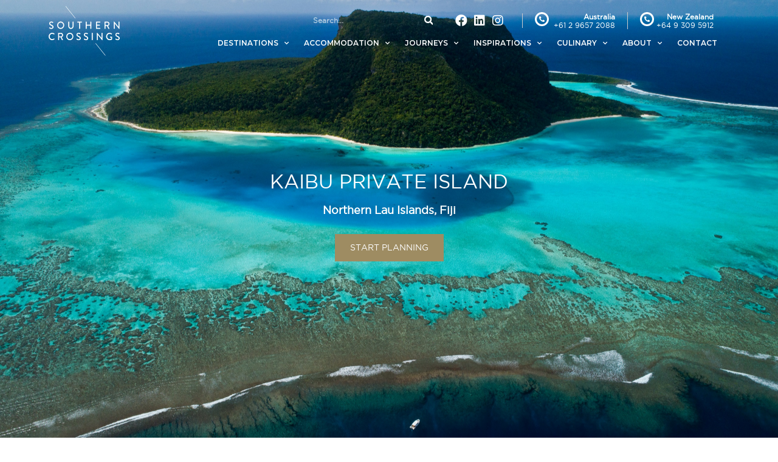

--- FILE ---
content_type: text/html; charset=UTF-8
request_url: https://southern-crossings.com/vatuvara/
body_size: 53585
content:
<!DOCTYPE html>
<html lang="en-US" prefix="og: https://ogp.me/ns#">

<head>
	
	<meta charset="UTF-8">
<script type="text/javascript">
/* <![CDATA[ */
 var gform;gform||(document.addEventListener("gform_main_scripts_loaded",function(){gform.scriptsLoaded=!0}),window.addEventListener("DOMContentLoaded",function(){gform.domLoaded=!0}),gform={domLoaded:!1,scriptsLoaded:!1,initializeOnLoaded:function(o){gform.domLoaded&&gform.scriptsLoaded?o():!gform.domLoaded&&gform.scriptsLoaded?window.addEventListener("DOMContentLoaded",o):document.addEventListener("gform_main_scripts_loaded",o)},hooks:{action:{},filter:{}},addAction:function(o,n,r,t){gform.addHook("action",o,n,r,t)},addFilter:function(o,n,r,t){gform.addHook("filter",o,n,r,t)},doAction:function(o){gform.doHook("action",o,arguments)},applyFilters:function(o){return gform.doHook("filter",o,arguments)},removeAction:function(o,n){gform.removeHook("action",o,n)},removeFilter:function(o,n,r){gform.removeHook("filter",o,n,r)},addHook:function(o,n,r,t,i){null==gform.hooks[o][n]&&(gform.hooks[o][n]=[]);var e=gform.hooks[o][n];null==i&&(i=n+"_"+e.length),gform.hooks[o][n].push({tag:i,callable:r,priority:t=null==t?10:t})},doHook:function(n,o,r){var t;if(r=Array.prototype.slice.call(r,1),null!=gform.hooks[n][o]&&((o=gform.hooks[n][o]).sort(function(o,n){return o.priority-n.priority}),o.forEach(function(o){"function"!=typeof(t=o.callable)&&(t=window[t]),"action"==n?t.apply(null,r):r[0]=t.apply(null,r)})),"filter"==n)return r[0]},removeHook:function(o,n,t,i){var r;null!=gform.hooks[o][n]&&(r=(r=gform.hooks[o][n]).filter(function(o,n,r){return!!(null!=i&&i!=o.tag||null!=t&&t!=o.priority)}),gform.hooks[o][n]=r)}}); 
/* ]]> */
</script>

	<meta name="viewport" content="width=device-width, initial-scale=1, minimum-scale=1">
	<link rel="profile" href="http://gmpg.org/xfn/11">
		
<!-- Search Engine Optimization by Rank Math - https://s.rankmath.com/home -->
<title>Vatuvara | Luxury Resort Fiji | Southern Crossings</title>
<meta name="description" content="Vatuvara is a luxury private island resort in Fiji. Contact Southern Crossings for luxury travel in Fiji for honeymoons and families."/>
<meta name="robots" content="follow, index, max-snippet:-1, max-video-preview:-1, max-image-preview:large"/>
<link rel="canonical" href="https://southern-crossings.com/vatuvara/" />
<meta property="og:locale" content="en_US" />
<meta property="og:type" content="article" />
<meta property="og:title" content="Vatuvara | Luxury Resort Fiji | Southern Crossings" />
<meta property="og:description" content="Vatuvara is a luxury private island resort in Fiji. Contact Southern Crossings for luxury travel in Fiji for honeymoons and families." />
<meta property="og:url" content="https://southern-crossings.com/vatuvara/" />
<meta property="og:site_name" content="Southern Crossings" />
<meta property="og:updated_time" content="2025-12-11T09:35:41+00:00" />
<meta property="og:image" content="https://southern-crossings.com/wp-content/uploads/2023/10/vatuvara-island-1024x682.jpg" />
<meta property="og:image:secure_url" content="https://southern-crossings.com/wp-content/uploads/2023/10/vatuvara-island-1024x682.jpg" />
<meta property="og:image:width" content="1024" />
<meta property="og:image:height" content="682" />
<meta property="og:image:alt" content="Vatuvara" />
<meta property="og:image:type" content="image/jpeg" />
<meta property="article:published_time" content="2023-10-26T00:55:07+00:00" />
<meta property="article:modified_time" content="2025-12-11T09:35:41+00:00" />
<meta name="twitter:card" content="summary_large_image" />
<meta name="twitter:title" content="Vatuvara | Luxury Resort Fiji | Southern Crossings" />
<meta name="twitter:description" content="Vatuvara is a luxury private island resort in Fiji. Contact Southern Crossings for luxury travel in Fiji for honeymoons and families." />
<meta name="twitter:image" content="https://southern-crossings.com/wp-content/uploads/2023/10/vatuvara-island-1024x682.jpg" />
<meta name="twitter:label1" content="Time to read" />
<meta name="twitter:data1" content="1 minute" />
<script type="application/ld+json" class="rank-math-schema">{"@context":"https://schema.org","@graph":[{"@type":["TravelAgency","Organization"],"@id":"https://southern-crossings.com/#organization","name":"Southern Crossings Austrralia","url":"https://southern-crossings.com","logo":{"@type":"ImageObject","@id":"https://southern-crossings.com/#logo","url":"https://southern-crossings.com/wp-content/uploads/2021/02/sc-logo.png","contentUrl":"https://southern-crossings.com/wp-content/uploads/2021/02/sc-logo.png","caption":"Southern Crossings Austrralia","inLanguage":"en-US","width":"117","height":"82"},"openingHours":["Monday,Tuesday,Wednesday,Thursday,Friday,Saturday,Sunday 09:00-17:00"],"image":{"@id":"https://southern-crossings.com/#logo"}},{"@type":"WebSite","@id":"https://southern-crossings.com/#website","url":"https://southern-crossings.com","name":"Southern Crossings Austrralia","publisher":{"@id":"https://southern-crossings.com/#organization"},"inLanguage":"en-US"},{"@type":"ImageObject","@id":"https://southern-crossings.com/wp-content/uploads/2023/10/vatuvara-island.jpg","url":"https://southern-crossings.com/wp-content/uploads/2023/10/vatuvara-island.jpg","width":"2560","height":"1705","caption":"Vatuvara","inLanguage":"en-US"},{"@type":"BreadcrumbList","@id":"https://southern-crossings.com/vatuvara/#breadcrumb","itemListElement":[{"@type":"ListItem","position":"1","item":{"@id":"https://southern-crossings.com","name":"Home"}},{"@type":"ListItem","position":"2","item":{"@id":"https://southern-crossings.com/vatuvara/","name":"Vatuvara"}}]},{"@type":"WebPage","@id":"https://southern-crossings.com/vatuvara/#webpage","url":"https://southern-crossings.com/vatuvara/","name":"Vatuvara | Luxury Resort Fiji | Southern Crossings","datePublished":"2023-10-26T00:55:07+00:00","dateModified":"2025-12-11T09:35:41+00:00","isPartOf":{"@id":"https://southern-crossings.com/#website"},"primaryImageOfPage":{"@id":"https://southern-crossings.com/wp-content/uploads/2023/10/vatuvara-island.jpg"},"inLanguage":"en-US","breadcrumb":{"@id":"https://southern-crossings.com/vatuvara/#breadcrumb"}},{"@type":"Person","@id":"https://southern-crossings.com/author/tom/","name":"Tom Ricketts","url":"https://southern-crossings.com/author/tom/","image":{"@type":"ImageObject","@id":"https://secure.gravatar.com/avatar/917c1936f271cf9b073d03b8c9d7d263b7319da9b550c048aee184f2e415a6ee?s=96&amp;d=mm&amp;r=g","url":"https://secure.gravatar.com/avatar/917c1936f271cf9b073d03b8c9d7d263b7319da9b550c048aee184f2e415a6ee?s=96&amp;d=mm&amp;r=g","caption":"Tom Ricketts","inLanguage":"en-US"},"worksFor":{"@id":"https://southern-crossings.com/#organization"}},{"@type":"Article","headline":"Vatuvara | Luxury Resort Fiji | Southern Crossings","keywords":"Vatuvara,fiji private island,luxury resort fiji,fiji honeymoon","datePublished":"2023-10-26T00:55:07+00:00","dateModified":"2025-12-11T09:35:41+00:00","author":{"@id":"https://southern-crossings.com/author/tom/","name":"Tom Ricketts"},"publisher":{"@id":"https://southern-crossings.com/#organization"},"description":"Vatuvara is a luxury private island resort in Fiji. Contact Southern Crossings for luxury travel in Fiji for honeymoons and families.","name":"Vatuvara | Luxury Resort Fiji | Southern Crossings","@id":"https://southern-crossings.com/vatuvara/#richSnippet","isPartOf":{"@id":"https://southern-crossings.com/vatuvara/#webpage"},"image":{"@id":"https://southern-crossings.com/wp-content/uploads/2023/10/vatuvara-island.jpg"},"inLanguage":"en-US","mainEntityOfPage":{"@id":"https://southern-crossings.com/vatuvara/#webpage"}}]}</script>
<!-- /Rank Math WordPress SEO plugin -->

<link rel='dns-prefetch' href='//fonts.googleapis.com' />
<link rel="alternate" type="application/rss+xml" title="Southern Crossings &raquo; Feed" href="https://southern-crossings.com/feed/" />
<link rel="alternate" type="application/rss+xml" title="Southern Crossings &raquo; Comments Feed" href="https://southern-crossings.com/comments/feed/" />
<link rel="alternate" title="oEmbed (JSON)" type="application/json+oembed" href="https://southern-crossings.com/wp-json/oembed/1.0/embed?url=https%3A%2F%2Fsouthern-crossings.com%2Fvatuvara%2F" />
<link rel="alternate" title="oEmbed (XML)" type="text/xml+oembed" href="https://southern-crossings.com/wp-json/oembed/1.0/embed?url=https%3A%2F%2Fsouthern-crossings.com%2Fvatuvara%2F&#038;format=xml" />
<style id='wp-img-auto-sizes-contain-inline-css' type='text/css'>
img:is([sizes=auto i],[sizes^="auto," i]){contain-intrinsic-size:3000px 1500px}
/*# sourceURL=wp-img-auto-sizes-contain-inline-css */
</style>
<style id='wp-emoji-styles-inline-css' type='text/css'>

	img.wp-smiley, img.emoji {
		display: inline !important;
		border: none !important;
		box-shadow: none !important;
		height: 1em !important;
		width: 1em !important;
		margin: 0 0.07em !important;
		vertical-align: -0.1em !important;
		background: none !important;
		padding: 0 !important;
	}
/*# sourceURL=wp-emoji-styles-inline-css */
</style>
<link rel='stylesheet' id='wp-block-library-css' href='https://southern-crossings.com/wp-includes/css/dist/block-library/style.min.css?ver=6.9' type='text/css' media='all' />
<style id='global-styles-inline-css' type='text/css'>
:root{--wp--preset--aspect-ratio--square: 1;--wp--preset--aspect-ratio--4-3: 4/3;--wp--preset--aspect-ratio--3-4: 3/4;--wp--preset--aspect-ratio--3-2: 3/2;--wp--preset--aspect-ratio--2-3: 2/3;--wp--preset--aspect-ratio--16-9: 16/9;--wp--preset--aspect-ratio--9-16: 9/16;--wp--preset--color--black: #000000;--wp--preset--color--cyan-bluish-gray: #abb8c3;--wp--preset--color--white: #ffffff;--wp--preset--color--pale-pink: #f78da7;--wp--preset--color--vivid-red: #cf2e2e;--wp--preset--color--luminous-vivid-orange: #ff6900;--wp--preset--color--luminous-vivid-amber: #fcb900;--wp--preset--color--light-green-cyan: #7bdcb5;--wp--preset--color--vivid-green-cyan: #00d084;--wp--preset--color--pale-cyan-blue: #8ed1fc;--wp--preset--color--vivid-cyan-blue: #0693e3;--wp--preset--color--vivid-purple: #9b51e0;--wp--preset--color--neve-link-color: var(--nv-primary-accent);--wp--preset--color--neve-link-hover-color: var(--nv-secondary-accent);--wp--preset--color--nv-site-bg: var(--nv-site-bg);--wp--preset--color--nv-light-bg: var(--nv-light-bg);--wp--preset--color--nv-dark-bg: var(--nv-dark-bg);--wp--preset--color--neve-text-color: var(--nv-text-color);--wp--preset--color--nv-text-dark-bg: var(--nv-text-dark-bg);--wp--preset--color--nv-c-1: var(--nv-c-1);--wp--preset--color--nv-c-2: var(--nv-c-2);--wp--preset--gradient--vivid-cyan-blue-to-vivid-purple: linear-gradient(135deg,rgb(6,147,227) 0%,rgb(155,81,224) 100%);--wp--preset--gradient--light-green-cyan-to-vivid-green-cyan: linear-gradient(135deg,rgb(122,220,180) 0%,rgb(0,208,130) 100%);--wp--preset--gradient--luminous-vivid-amber-to-luminous-vivid-orange: linear-gradient(135deg,rgb(252,185,0) 0%,rgb(255,105,0) 100%);--wp--preset--gradient--luminous-vivid-orange-to-vivid-red: linear-gradient(135deg,rgb(255,105,0) 0%,rgb(207,46,46) 100%);--wp--preset--gradient--very-light-gray-to-cyan-bluish-gray: linear-gradient(135deg,rgb(238,238,238) 0%,rgb(169,184,195) 100%);--wp--preset--gradient--cool-to-warm-spectrum: linear-gradient(135deg,rgb(74,234,220) 0%,rgb(151,120,209) 20%,rgb(207,42,186) 40%,rgb(238,44,130) 60%,rgb(251,105,98) 80%,rgb(254,248,76) 100%);--wp--preset--gradient--blush-light-purple: linear-gradient(135deg,rgb(255,206,236) 0%,rgb(152,150,240) 100%);--wp--preset--gradient--blush-bordeaux: linear-gradient(135deg,rgb(254,205,165) 0%,rgb(254,45,45) 50%,rgb(107,0,62) 100%);--wp--preset--gradient--luminous-dusk: linear-gradient(135deg,rgb(255,203,112) 0%,rgb(199,81,192) 50%,rgb(65,88,208) 100%);--wp--preset--gradient--pale-ocean: linear-gradient(135deg,rgb(255,245,203) 0%,rgb(182,227,212) 50%,rgb(51,167,181) 100%);--wp--preset--gradient--electric-grass: linear-gradient(135deg,rgb(202,248,128) 0%,rgb(113,206,126) 100%);--wp--preset--gradient--midnight: linear-gradient(135deg,rgb(2,3,129) 0%,rgb(40,116,252) 100%);--wp--preset--font-size--small: 13px;--wp--preset--font-size--medium: 20px;--wp--preset--font-size--large: 36px;--wp--preset--font-size--x-large: 42px;--wp--preset--spacing--20: 0.44rem;--wp--preset--spacing--30: 0.67rem;--wp--preset--spacing--40: 1rem;--wp--preset--spacing--50: 1.5rem;--wp--preset--spacing--60: 2.25rem;--wp--preset--spacing--70: 3.38rem;--wp--preset--spacing--80: 5.06rem;--wp--preset--shadow--natural: 6px 6px 9px rgba(0, 0, 0, 0.2);--wp--preset--shadow--deep: 12px 12px 50px rgba(0, 0, 0, 0.4);--wp--preset--shadow--sharp: 6px 6px 0px rgba(0, 0, 0, 0.2);--wp--preset--shadow--outlined: 6px 6px 0px -3px rgb(255, 255, 255), 6px 6px rgb(0, 0, 0);--wp--preset--shadow--crisp: 6px 6px 0px rgb(0, 0, 0);}:where(.is-layout-flex){gap: 0.5em;}:where(.is-layout-grid){gap: 0.5em;}body .is-layout-flex{display: flex;}.is-layout-flex{flex-wrap: wrap;align-items: center;}.is-layout-flex > :is(*, div){margin: 0;}body .is-layout-grid{display: grid;}.is-layout-grid > :is(*, div){margin: 0;}:where(.wp-block-columns.is-layout-flex){gap: 2em;}:where(.wp-block-columns.is-layout-grid){gap: 2em;}:where(.wp-block-post-template.is-layout-flex){gap: 1.25em;}:where(.wp-block-post-template.is-layout-grid){gap: 1.25em;}.has-black-color{color: var(--wp--preset--color--black) !important;}.has-cyan-bluish-gray-color{color: var(--wp--preset--color--cyan-bluish-gray) !important;}.has-white-color{color: var(--wp--preset--color--white) !important;}.has-pale-pink-color{color: var(--wp--preset--color--pale-pink) !important;}.has-vivid-red-color{color: var(--wp--preset--color--vivid-red) !important;}.has-luminous-vivid-orange-color{color: var(--wp--preset--color--luminous-vivid-orange) !important;}.has-luminous-vivid-amber-color{color: var(--wp--preset--color--luminous-vivid-amber) !important;}.has-light-green-cyan-color{color: var(--wp--preset--color--light-green-cyan) !important;}.has-vivid-green-cyan-color{color: var(--wp--preset--color--vivid-green-cyan) !important;}.has-pale-cyan-blue-color{color: var(--wp--preset--color--pale-cyan-blue) !important;}.has-vivid-cyan-blue-color{color: var(--wp--preset--color--vivid-cyan-blue) !important;}.has-vivid-purple-color{color: var(--wp--preset--color--vivid-purple) !important;}.has-black-background-color{background-color: var(--wp--preset--color--black) !important;}.has-cyan-bluish-gray-background-color{background-color: var(--wp--preset--color--cyan-bluish-gray) !important;}.has-white-background-color{background-color: var(--wp--preset--color--white) !important;}.has-pale-pink-background-color{background-color: var(--wp--preset--color--pale-pink) !important;}.has-vivid-red-background-color{background-color: var(--wp--preset--color--vivid-red) !important;}.has-luminous-vivid-orange-background-color{background-color: var(--wp--preset--color--luminous-vivid-orange) !important;}.has-luminous-vivid-amber-background-color{background-color: var(--wp--preset--color--luminous-vivid-amber) !important;}.has-light-green-cyan-background-color{background-color: var(--wp--preset--color--light-green-cyan) !important;}.has-vivid-green-cyan-background-color{background-color: var(--wp--preset--color--vivid-green-cyan) !important;}.has-pale-cyan-blue-background-color{background-color: var(--wp--preset--color--pale-cyan-blue) !important;}.has-vivid-cyan-blue-background-color{background-color: var(--wp--preset--color--vivid-cyan-blue) !important;}.has-vivid-purple-background-color{background-color: var(--wp--preset--color--vivid-purple) !important;}.has-black-border-color{border-color: var(--wp--preset--color--black) !important;}.has-cyan-bluish-gray-border-color{border-color: var(--wp--preset--color--cyan-bluish-gray) !important;}.has-white-border-color{border-color: var(--wp--preset--color--white) !important;}.has-pale-pink-border-color{border-color: var(--wp--preset--color--pale-pink) !important;}.has-vivid-red-border-color{border-color: var(--wp--preset--color--vivid-red) !important;}.has-luminous-vivid-orange-border-color{border-color: var(--wp--preset--color--luminous-vivid-orange) !important;}.has-luminous-vivid-amber-border-color{border-color: var(--wp--preset--color--luminous-vivid-amber) !important;}.has-light-green-cyan-border-color{border-color: var(--wp--preset--color--light-green-cyan) !important;}.has-vivid-green-cyan-border-color{border-color: var(--wp--preset--color--vivid-green-cyan) !important;}.has-pale-cyan-blue-border-color{border-color: var(--wp--preset--color--pale-cyan-blue) !important;}.has-vivid-cyan-blue-border-color{border-color: var(--wp--preset--color--vivid-cyan-blue) !important;}.has-vivid-purple-border-color{border-color: var(--wp--preset--color--vivid-purple) !important;}.has-vivid-cyan-blue-to-vivid-purple-gradient-background{background: var(--wp--preset--gradient--vivid-cyan-blue-to-vivid-purple) !important;}.has-light-green-cyan-to-vivid-green-cyan-gradient-background{background: var(--wp--preset--gradient--light-green-cyan-to-vivid-green-cyan) !important;}.has-luminous-vivid-amber-to-luminous-vivid-orange-gradient-background{background: var(--wp--preset--gradient--luminous-vivid-amber-to-luminous-vivid-orange) !important;}.has-luminous-vivid-orange-to-vivid-red-gradient-background{background: var(--wp--preset--gradient--luminous-vivid-orange-to-vivid-red) !important;}.has-very-light-gray-to-cyan-bluish-gray-gradient-background{background: var(--wp--preset--gradient--very-light-gray-to-cyan-bluish-gray) !important;}.has-cool-to-warm-spectrum-gradient-background{background: var(--wp--preset--gradient--cool-to-warm-spectrum) !important;}.has-blush-light-purple-gradient-background{background: var(--wp--preset--gradient--blush-light-purple) !important;}.has-blush-bordeaux-gradient-background{background: var(--wp--preset--gradient--blush-bordeaux) !important;}.has-luminous-dusk-gradient-background{background: var(--wp--preset--gradient--luminous-dusk) !important;}.has-pale-ocean-gradient-background{background: var(--wp--preset--gradient--pale-ocean) !important;}.has-electric-grass-gradient-background{background: var(--wp--preset--gradient--electric-grass) !important;}.has-midnight-gradient-background{background: var(--wp--preset--gradient--midnight) !important;}.has-small-font-size{font-size: var(--wp--preset--font-size--small) !important;}.has-medium-font-size{font-size: var(--wp--preset--font-size--medium) !important;}.has-large-font-size{font-size: var(--wp--preset--font-size--large) !important;}.has-x-large-font-size{font-size: var(--wp--preset--font-size--x-large) !important;}
/*# sourceURL=global-styles-inline-css */
</style>

<style id='classic-theme-styles-inline-css' type='text/css'>
/*! This file is auto-generated */
.wp-block-button__link{color:#fff;background-color:#32373c;border-radius:9999px;box-shadow:none;text-decoration:none;padding:calc(.667em + 2px) calc(1.333em + 2px);font-size:1.125em}.wp-block-file__button{background:#32373c;color:#fff;text-decoration:none}
/*# sourceURL=/wp-includes/css/classic-themes.min.css */
</style>
<link rel='stylesheet' id='neve-style-css' href='https://southern-crossings.com/wp-content/themes/neve/style-main-new.min.css?ver=3.6.4' type='text/css' media='all' />
<style id='neve-style-inline-css' type='text/css'>
.nv-meta-list li.meta:not(:last-child):after { content:"/" }.nv-meta-list .no-mobile{
			display:none;
		}.nv-meta-list li.last::after{
			content: ""!important;
		}@media (min-width: 769px) {
			.nv-meta-list .no-mobile {
				display: inline-block;
			}
			.nv-meta-list li.last:not(:last-child)::after {
		 		content: "/" !important;
			}
		}
 :root{ --container: 748px;--postwidth:100%; --primarybtnbg: #b27e31; --secondarybtnbg: #b27e31; --primarybtnhoverbg: rgba(0, 0, 0, 0); --secondarybtnhoverbg: rgba(255, 255, 255, 0); --primarybtncolor: #ffffff; --secondarybtncolor: var(--nv-text-dark-bg); --primarybtnhovercolor: #b27e31; --secondarybtnhovercolor: #b27e31;--primarybtnborderradius:0;--secondarybtnborderradius:0;--primarybtnborderwidth:3px;--secondarybtnborderwidth:3px;--btnpadding:16px 35px;--primarybtnpadding:calc(16px - 3px) calc(35px - 3px);--secondarybtnpadding:calc(16px - 3px) calc(35px - 3px); --btnfs: 14px; --btnlineheight: 1.6em; --bodyfontfamily: Poppins; --bodyfontsize: 15px; --bodylineheight: 1.6em; --bodyletterspacing: 0px; --bodyfontweight: 400; --bodytexttransform: none; --headingsfontfamily: Raleway; --h1fontsize: 39px; --h1fontweight: 600; --h1lineheight: 1.2em; --h1letterspacing: 0px; --h1texttransform: none; --h2fontsize: 30px; --h2fontweight: 500; --h2lineheight: 1.3em; --h2letterspacing: 0px; --h2texttransform: none; --h3fontsize: 20px; --h3fontweight: 600; --h3lineheight: 1.3em; --h3letterspacing: 0px; --h3texttransform: none; --h4fontsize: 16px; --h4fontweight: 600; --h4lineheight: 1.3em; --h4letterspacing: 0px; --h4texttransform: none; --h5fontsize: 14px; --h5fontweight: 600; --h5lineheight: 1.3em; --h5letterspacing: 0px; --h5texttransform: none; --h6fontsize: 14px; --h6fontweight: 600; --h6lineheight: 1.3em; --h6letterspacing: 0px; --h6texttransform: none;--formfieldborderwidth:2px;--formfieldborderradius:3px; --formfieldbgcolor: var(--nv-site-bg); --formfieldbordercolor: #dddddd; --formfieldcolor: var(--nv-text-color);--formfieldpadding:10px 12px; } .single-post-container .alignfull > [class*="__inner-container"], .single-post-container .alignwide > [class*="__inner-container"]{ max-width:718px } .nv-meta-list{ --avatarsize: 20px; } .single .nv-meta-list{ --avatarsize: 20px; } .blog .blog-entry-title, .archive .blog-entry-title{ --fontweight: 500; } .single h1.entry-title{ --fontweight: 500; } .nv-post-cover{ --height: 250px;--padding:40px 15px;--justify: flex-start; --textalign: left; --valign: center; } .nv-post-cover .nv-title-meta-wrap, .nv-page-title-wrap, .entry-header{ --textalign: left; } .nv-is-boxed.nv-title-meta-wrap{ --padding:40px 15px; --bgcolor: var(--nv-dark-bg); } .nv-overlay{ --opacity: 50; --blendmode: normal; } .nv-is-boxed.nv-comments-wrap{ --padding:20px; } .nv-is-boxed.comment-respond{ --padding:20px; } .single:not(.single-product), .page{ --c-vspace:0 0 0 0;; } .global-styled{ --bgcolor: var(--nv-site-bg); } .header-top{ --rowbcolor: var(--nv-light-bg); --color: var(--nv-text-color); --bgcolor: var(--nv-site-bg); } .header-main{ --rowbcolor: var(--nv-light-bg); --color: var(--nv-text-color); --bgcolor: var(--nv-site-bg); } .header-bottom{ --rowbcolor: var(--nv-light-bg); --color: var(--nv-text-color); --bgcolor: var(--nv-site-bg); } .header-menu-sidebar-bg{ --justify: flex-start; --textalign: left;--flexg: 1;--wrapdropdownwidth: auto; --color: var(--nv-text-color); --bgcolor: var(--nv-site-bg); } .header-menu-sidebar{ width: 360px; } .builder-item--logo{ --maxwidth: 32px;--padding:10px 0;--margin:0; --textalign: left;--justify: flex-start; } .builder-item--nav-icon,.header-menu-sidebar .close-sidebar-panel .navbar-toggle{ --color: var(--nv-text-color);--borderradius:3px;--borderwidth:0; } .builder-item--nav-icon{ --label-margin:0 5px 0 0;;--padding:10px 15px 10px 15px;;--margin:0; } .builder-item--primary-menu{ --color: var(--nv-primary-accent); --hovercolor: var(--nv-secondary-accent); --hovertextcolor: var(--nv-text-color); --activecolor: var(--nv-text-color); --spacing: 20px; --height: 25px;--padding:0;--margin:0; --fontsize: 1em; --lineheight: 1.6em; --letterspacing: 0px; --fontweight: 600; --texttransform: uppercase; --iconsize: 1em; } .hfg-is-group.has-primary-menu .inherit-ff{ --inheritedfw: 600; } .builder-item--button_base{ --primarybtnbg: var(--nv-primary-accent); --primarybtncolor: #fff; --primarybtnhoverbg: var(--nv-primary-accent); --primarybtnhovercolor: #fff;--primarybtnborderradius:3px;--primarybtnshadow:none;--primarybtnhovershadow:none;--padding:8px 12px;--margin:0; } .builder-item--header_search{ --height: 45px;--formfieldborderwidth:2px;--formfieldborderradius:2px; --formfieldbordercolor: var(--nv-primary-accent); --formfieldcolor: var(--nv-primary-accent);--padding:0;--margin:0; } .builder-item--header_search_responsive{ --iconsize: 15px; --color: var(--nv-primary-accent); --hovercolor: var(--nv-dark-bg); --formfieldfontsize: 14px;--formfieldborderwidth:1px;--formfieldborderradius:2px; --formfieldbordercolor: var(--nv-primary-accent); --formfieldcolor: var(--nv-primary-accent); --height: 40px;--padding:0 10px;--margin:0; } .footer-top-inner .row{ grid-template-columns:1fr 1fr 1fr; --valign: flex-start; } .footer-top{ --rowbcolor: var(--nv-light-bg); --color: var(--nv-text-color); --bgcolor: var(--nv-site-bg); } .footer-main-inner .row{ grid-template-columns:1fr 1fr 1fr; --valign: flex-start; } .footer-main{ --rowbcolor: var(--nv-light-bg); --color: var(--nv-text-color); --bgcolor: var(--nv-site-bg); } .footer-bottom-inner .row{ grid-template-columns:1fr; --valign: flex-start; } .footer-bottom{ --rowbcolor: var(--nv-light-bg); --color: var(--nv-primary-accent); --bgcolor: var(--nv-dark-bg); } @media(min-width: 576px){ :root{ --container: 992px;--postwidth:50%;--btnpadding:16px 35px;--primarybtnpadding:calc(16px - 3px) calc(35px - 3px);--secondarybtnpadding:calc(16px - 3px) calc(35px - 3px); --btnfs: 14px; --btnlineheight: 1.6em; --bodyfontsize: 16px; --bodylineheight: 1.6em; --bodyletterspacing: 0px; --h1fontsize: 55px; --h1lineheight: 1.3em; --h1letterspacing: 0px; --h2fontsize: 35px; --h2lineheight: 1.3em; --h2letterspacing: 0px; --h3fontsize: 20px; --h3lineheight: 1.3em; --h3letterspacing: 0px; --h4fontsize: 16px; --h4lineheight: 1.3em; --h4letterspacing: 0px; --h5fontsize: 14px; --h5lineheight: 1.3em; --h5letterspacing: 0px; --h6fontsize: 14px; --h6lineheight: 1.3em; --h6letterspacing: 0px; } .single-post-container .alignfull > [class*="__inner-container"], .single-post-container .alignwide > [class*="__inner-container"]{ max-width:962px } .nv-meta-list{ --avatarsize: 20px; } .single .nv-meta-list{ --avatarsize: 20px; } .nv-post-cover{ --height: 320px;--padding:60px 30px;--justify: flex-start; --textalign: left; --valign: center; } .nv-post-cover .nv-title-meta-wrap, .nv-page-title-wrap, .entry-header{ --textalign: left; } .nv-is-boxed.nv-title-meta-wrap{ --padding:60px 30px; } .nv-is-boxed.nv-comments-wrap{ --padding:30px; } .nv-is-boxed.comment-respond{ --padding:30px; } .single:not(.single-product), .page{ --c-vspace:0 0 0 0;; } .header-menu-sidebar-bg{ --justify: flex-start; --textalign: left;--flexg: 1;--wrapdropdownwidth: auto; } .header-menu-sidebar{ width: 360px; } .builder-item--logo{ --maxwidth: 32px;--padding:10px 0;--margin:0; --textalign: left;--justify: flex-start; } .builder-item--nav-icon{ --label-margin:0 5px 0 0;;--padding:10px 15px;--margin:0; } .builder-item--primary-menu{ --spacing: 20px; --height: 25px;--padding:0;--margin:0; --fontsize: 1em; --lineheight: 1.6em; --letterspacing: 0px; --iconsize: 1em; } .builder-item--button_base{ --padding:8px 12px;--margin:0; } .builder-item--header_search{ --height: 40px;--formfieldborderwidth:1px;--formfieldborderradius:2px;--padding:0;--margin:0; } .builder-item--header_search_responsive{ --formfieldfontsize: 14px;--formfieldborderwidth:1px;--formfieldborderradius:2px; --height: 40px;--padding:0 10px;--margin:0; } }@media(min-width: 960px){ :root{ --container: 1170px;--postwidth:33.33333333333334%;--btnpadding:16px 35px;--primarybtnpadding:calc(16px - 3px) calc(35px - 3px);--secondarybtnpadding:calc(16px - 3px) calc(35px - 3px); --btnfs: 16px; --btnlineheight: 1.6em; --bodyfontsize: 17px; --bodylineheight: 1.7em; --bodyletterspacing: 0px; --h1fontsize: 30px; --h1lineheight: 1.3em; --h1letterspacing: 0px; --h2fontsize: 28px; --h2lineheight: 1.3em; --h2letterspacing: 0px; --h3fontsize: 24px; --h3lineheight: 1.3em; --h3letterspacing: 0px; --h4fontsize: 20px; --h4lineheight: 1.3em; --h4letterspacing: 0px; --h5fontsize: 16px; --h5lineheight: 1.3em; --h5letterspacing: 0px; --h6fontsize: 16px; --h6lineheight: 1.3em; --h6letterspacing: 0px; } body:not(.single):not(.archive):not(.blog):not(.search):not(.error404) .neve-main > .container .col, body.post-type-archive-course .neve-main > .container .col, body.post-type-archive-llms_membership .neve-main > .container .col{ max-width: 100%; } body:not(.single):not(.archive):not(.blog):not(.search):not(.error404) .nv-sidebar-wrap, body.post-type-archive-course .nv-sidebar-wrap, body.post-type-archive-llms_membership .nv-sidebar-wrap{ max-width: 0%; } .neve-main > .archive-container .nv-index-posts.col{ max-width: 100%; } .neve-main > .archive-container .nv-sidebar-wrap{ max-width: 0%; } .neve-main > .single-post-container .nv-single-post-wrap.col{ max-width: 70%; } .single-post-container .alignfull > [class*="__inner-container"], .single-post-container .alignwide > [class*="__inner-container"]{ max-width:789px } .container-fluid.single-post-container .alignfull > [class*="__inner-container"], .container-fluid.single-post-container .alignwide > [class*="__inner-container"]{ max-width:calc(70% + 15px) } .neve-main > .single-post-container .nv-sidebar-wrap{ max-width: 30%; } .nv-meta-list{ --avatarsize: 20px; } .single .nv-meta-list{ --avatarsize: 20px; } .blog .blog-entry-title, .archive .blog-entry-title{ --fontsize: 21px; } .single h1.entry-title{ --fontsize: 35px; --lineheight: 80px; } .nv-post-cover{ --height: 400px;--padding:60px 40px;--justify: flex-start; --textalign: left; --valign: center; } .nv-post-cover .nv-title-meta-wrap, .nv-page-title-wrap, .entry-header{ --textalign: left; } .nv-is-boxed.nv-title-meta-wrap{ --padding:60px 40px; } .nv-is-boxed.nv-comments-wrap{ --padding:40px; } .nv-is-boxed.comment-respond{ --padding:40px; } .single:not(.single-product), .page{ --c-vspace:0 0 0 0;; } .header-menu-sidebar-bg{ --justify: flex-start; --textalign: left;--flexg: 1;--wrapdropdownwidth: auto; } .header-menu-sidebar{ width: 360px; } .builder-item--logo{ --maxwidth: 32px;--padding:10px 0;--margin:0; --textalign: left;--justify: flex-start; } .builder-item--nav-icon{ --label-margin:0 5px 0 0;;--padding:10px 15px;--margin:0; } .builder-item--primary-menu{ --spacing: 20px; --height: 25px;--padding:0;--margin:0; --fontsize: 0.8em; --lineheight: 1.6em; --letterspacing: 0px; --iconsize: 0.8em; } .builder-item--button_base{ --padding:8px 16px;--margin:0; } .builder-item--header_search{ --height: 40px;--formfieldborderwidth:1px;--formfieldborderradius:2px;--padding:0;--margin:0; } .builder-item--header_search_responsive{ --formfieldfontsize: 27px;--formfieldborderwidth:4px;--formfieldborderradius:2px; --height: 58px;--padding:0 10px;--margin:0; } .footer-bottom{ --height:50px; } }.nv-content-wrap .elementor a:not(.button):not(.wp-block-file__button){ text-decoration: none; }:root{--nv-primary-accent:#2b2b2b;--nv-secondary-accent:#fcaf3b;--nv-site-bg:#ffffff;--nv-light-bg:#ededed;--nv-dark-bg:#14171c;--nv-text-color:#14171c;--nv-text-dark-bg:#ffffff;--nv-c-1:#77b978;--nv-c-2:#f37262;--nv-fallback-ff:Arial, Helvetica, sans-serif;}
:root{--e-global-color-nvprimaryaccent:#2b2b2b;--e-global-color-nvsecondaryaccent:#fcaf3b;--e-global-color-nvsitebg:#ffffff;--e-global-color-nvlightbg:#ededed;--e-global-color-nvdarkbg:#14171c;--e-global-color-nvtextcolor:#14171c;--e-global-color-nvtextdarkbg:#ffffff;--e-global-color-nvc1:#77b978;--e-global-color-nvc2:#f37262;}
 #content.neve-main .container .alignfull > [class*="__inner-container"],#content.neve-main .alignwide > [class*="__inner-container"]{ max-width: 718px; } @media(min-width: 576px){ #content.neve-main .container .alignfull > [class*="__inner-container"],#content.neve-main .alignwide > [class*="__inner-container"]{ max-width: 962px; } } @media(min-width: 960px) { #content.neve-main .container .alignfull > [class*="__inner-container"],#content.neve-main .container .alignwide > [class*="__inner-container"]{ max-width: 1140px; } #content.neve-main > .container > .row > .col{ max-width: 100%; } body:not(.neve-off-canvas) #content.neve-main > .container > .row > .nv-sidebar-wrap, body:not(.neve-off-canvas) #content.neve-main > .container > .row > .nv-sidebar-wrap.shop-sidebar { max-width: 0%; } } 
/*# sourceURL=neve-style-inline-css */
</style>
<link rel='stylesheet' id='elementor-icons-css' href='https://southern-crossings.com/wp-content/plugins/elementor/assets/lib/eicons/css/elementor-icons.min.css?ver=5.18.0' type='text/css' media='all' />
<link rel='stylesheet' id='elementor-frontend-legacy-css' href='https://southern-crossings.com/wp-content/plugins/elementor/assets/css/frontend-legacy.min.css?ver=3.12.1' type='text/css' media='all' />
<link rel='stylesheet' id='elementor-frontend-css' href='https://southern-crossings.com/wp-content/plugins/elementor/assets/css/frontend.min.css?ver=3.12.1' type='text/css' media='all' />
<link rel='stylesheet' id='swiper-css' href='https://southern-crossings.com/wp-content/plugins/elementor/assets/lib/swiper/css/swiper.min.css?ver=5.3.6' type='text/css' media='all' />
<link rel='stylesheet' id='elementor-post-8-css' href='https://southern-crossings.com/wp-content/uploads/elementor/css/post-8.css?ver=1741057293' type='text/css' media='all' />
<link rel='stylesheet' id='elementor-pro-css' href='https://southern-crossings.com/wp-content/plugins/elementor-pro/assets/css/frontend.min.css?ver=3.12.2' type='text/css' media='all' />
<link rel='stylesheet' id='font-awesome-5-all-css' href='https://southern-crossings.com/wp-content/plugins/elementor/assets/lib/font-awesome/css/all.min.css?ver=3.12.1' type='text/css' media='all' />
<link rel='stylesheet' id='font-awesome-4-shim-css' href='https://southern-crossings.com/wp-content/plugins/elementor/assets/lib/font-awesome/css/v4-shims.min.css?ver=3.12.1' type='text/css' media='all' />
<link rel='stylesheet' id='elementor-global-css' href='https://southern-crossings.com/wp-content/uploads/elementor/css/global.css?ver=1741057294' type='text/css' media='all' />
<link rel='stylesheet' id='elementor-post-184739-css' href='https://southern-crossings.com/wp-content/uploads/elementor/css/post-184739.css?ver=1765449897' type='text/css' media='all' />
<link rel='stylesheet' id='elementor-post-148786-css' href='https://southern-crossings.com/wp-content/uploads/elementor/css/post-148786.css?ver=1741057294' type='text/css' media='all' />
<link rel='stylesheet' id='elementor-post-13683-css' href='https://southern-crossings.com/wp-content/uploads/elementor/css/post-13683.css?ver=1741057294' type='text/css' media='all' />
<link rel='stylesheet' id='elementor-post-826-css' href='https://southern-crossings.com/wp-content/uploads/elementor/css/post-826.css?ver=1741057294' type='text/css' media='all' />
<link rel='stylesheet' id='elementor-post-10-css' href='https://southern-crossings.com/wp-content/uploads/elementor/css/post-10.css?ver=1741057294' type='text/css' media='all' />
<link rel='stylesheet' id='elementor-post-50-css' href='https://southern-crossings.com/wp-content/uploads/elementor/css/post-50.css?ver=1751959999' type='text/css' media='all' />
<link rel='stylesheet' id='neve-google-font-poppins-css' href='//fonts.googleapis.com/css?family=Poppins%3A400%2C600&#038;display=swap&#038;ver=3.6.4' type='text/css' media='all' />
<link rel='stylesheet' id='neve-google-font-raleway-css' href='//fonts.googleapis.com/css?family=Raleway%3A400%2C600%2C500&#038;display=swap&#038;ver=3.6.4' type='text/css' media='all' />
<link rel='stylesheet' id='google-fonts-1-css' href='https://fonts.googleapis.com/css?family=Montserrat%3A100%2C100italic%2C200%2C200italic%2C300%2C300italic%2C400%2C400italic%2C500%2C500italic%2C600%2C600italic%2C700%2C700italic%2C800%2C800italic%2C900%2C900italic%7CRaleway%3A100%2C100italic%2C200%2C200italic%2C300%2C300italic%2C400%2C400italic%2C500%2C500italic%2C600%2C600italic%2C700%2C700italic%2C800%2C800italic%2C900%2C900italic&#038;display=auto&#038;ver=6.9' type='text/css' media='all' />
<link rel='stylesheet' id='elementor-icons-shared-0-css' href='https://southern-crossings.com/wp-content/plugins/elementor/assets/lib/font-awesome/css/fontawesome.min.css?ver=5.15.3' type='text/css' media='all' />
<link rel='stylesheet' id='elementor-icons-fa-brands-css' href='https://southern-crossings.com/wp-content/plugins/elementor/assets/lib/font-awesome/css/brands.min.css?ver=5.15.3' type='text/css' media='all' />
<link rel='stylesheet' id='elementor-icons-fa-solid-css' href='https://southern-crossings.com/wp-content/plugins/elementor/assets/lib/font-awesome/css/solid.min.css?ver=5.15.3' type='text/css' media='all' />
<link rel="preconnect" href="https://fonts.gstatic.com/" crossorigin><script type="text/javascript" src="https://southern-crossings.com/wp-content/plugins/elementor/assets/lib/font-awesome/js/v4-shims.min.js?ver=3.12.1" id="font-awesome-4-shim-js"></script>
<link rel="https://api.w.org/" href="https://southern-crossings.com/wp-json/" /><link rel="alternate" title="JSON" type="application/json" href="https://southern-crossings.com/wp-json/wp/v2/pages/184739" /><link rel="EditURI" type="application/rsd+xml" title="RSD" href="https://southern-crossings.com/xmlrpc.php?rsd" />
<meta name="generator" content="WordPress 6.9" />
<link rel='shortlink' href='https://southern-crossings.com/?p=184739' />
<meta name="generator" content="Site Kit by Google 1.98.0" /><meta name="generator" content="Elementor 3.12.1; features: a11y_improvements, additional_custom_breakpoints; settings: css_print_method-external, google_font-enabled, font_display-auto">
<style>

	#gform_1 #input_1_5,#input_3_11,#input_3_15,#input_3_12,#input_6_15,#input_6_11,#input_6_12{
		height:43px !important;
	}
	header .fixed{
		background: transparent !important;
	}
#menu-2-466c3fe{
    padding:40px;
}

.elementor-slideshow__footer {
    color: white;
    background: #9E8C62;
}

#gform_1 #input_1_2 {
   font-size:12px;
   border-radius:0;
   margin-top: 0;
   padding: 5px 10px;
   line-height: 30px;
}
#gform_1 #input_1_4 {
   font-size:12px;
   border-radius:0;
   padding: 5px 10px;
   line-height: 30px;
}

#gform_1 input[type="submit"],
#gform_2 input[type="submit"],
#gform_3 input[type="submit"],
#gform_8 input[type="submit"]	{
    border:1px solid #9E8C62;
    margin-bottom:0 !important;
    line-height: 20px;
}
#gform_8 input[type="submit"]	{
	  margin-top:20px !important;
}
#gform_1 input[type="submit"]:hover,
#gform_2 input[type="submit"]:hover,
input#gform_submit_button_3.gform_button.button:hover,
input#gform_submit_button_7.gform_button.button:hover,
input#gform_submit_button_8.gform_button.button:hover{
    color: #9E8C62;
    border:1px solid #9E8C62;
    background:transparent;
}
#gform_1 input[type="submit"]{
	border-color:#fff;
}
#gform_1 input[type="submit"]:hover{
		color: #fff;
    border:1px solid #fff;
    background:transparent;
}
#gform_1 div.validation_error {
    color: #ffffff;
    font-size: 12px;
    font-weight: 400;
    margin-bottom: 0;
    border-top: 0;
    border-bottom: 0;
    padding: 0;
    clear: both;
    width: 100%;
    line-height: 1.2;
    text-align: left;
}



#gform_1.gf_simple_horizontal {
    width: 100% !important;
    margin: 0 auto;
}
#gform_1.gform_wrapper {
    margin-bottom: 0;
    margin-top: 0;
    max-width: 100%;
}

.elementor-nav-menu--dropdown li {
    text-align: left;
}
.gform_wrapper ul.gfield_checkbox, .gform_wrapper ul.gfield_radio{
    margin:0 !important;
} 
@media screen and (max-width:440px){
	.enquire-form #input_3_17{
		margin-top: 20px !important;
	}
    #gform_1 input[type="submit"],
#gform_2 input[type="submit"],
#gform_3 input[type="submit"],
#gform_8 input[type="submit"]	{
    margin-right:0 !important;
}
	.enquire-form.cookbook .gform_wrapper .gform_footer{
		padding-right:0  !important;
	}
    #gform_fields_3 #field_3_14{
        padding-top:20px;
    }

#gform_1 input[type="submit"] {
    margin-top: 10px !important;
}
#gform_1 #input_1_2 {
    width:100%;
}

#gform_wrapper_5.gform_wrapper ul.gfield_checkbox li, #gform_wrapper_5 .gform_wrapper ul.gfield_radio li{
    padding: 10px!important;
}
.equire-form .gform_wrapper ul.gfield_checkbox, 
.equire-form 	.gform_wrapper ul.gfield_radio {
	margin: unset !important;
}	
}

.enquire-form input,
.enquire-form textarea,
.enquire-form input[type="checkbox"],
.enquire-form select{
    border-color:#000;
    border-width:1px;
    border-radius:0;
    font-family: "Gotham Book", Sans-Serif !important;
}
#gform_fields_3 #field_3_12,
#gform_fields_3 #field_3_15{
    margin-top:0;
}
input#gform_submit_button_3.gform_button.button,
input#gform_submit_button_1.gform_button.button,
input#gform_submit_button_2.gform_button.button,
input#gform_submit_button_6.gform_button.button	{
    text-transform:capitalize;
}

#gf_3 .gform_footer input#gform_submit_button_3.gform_button.button{
    width:auto !important;
    border:1px solid #9E8C62;
}
#input_3_10 .gfield_date_dropdown_day {
    display:none;
}
.gform_wrapper #gform_3 .gform_footer{
    display: flex;
    justify-content: center;
}
#gform_confirmation_wrapper_3 #gform_confirmation_message_3{
    display: block;
}
.elementor-826 .elementor-element.elementor-element-40b4ff0 > .elementor-widget-container {
    margin: 0;
    text-align: center;
}

#field_5_17 > .gfield_label,
#field_5_18 > .gfield_label{
    padding-bottom:10px;
}
#field_5_14 {
    padding-top:10px;
}
@media screen and (min-width:769px){
#gform_wrapper_5.gform_wrapper ul.gfield_checkbox li{
    margin:0;
}
#field_3_2,
#field_3_11,
#field_3_6{
		padding-right:0;
	}
}

.bdt-prime-slider-skin-isolate .bdt-slideshow-item {
    margin: 50px !important;
}
.best-luxury-experiences .elementor-image-carousel-caption h4{
    font-size:15px;
}

.best-luxury-experiences .elementor-image-carousel-caption p{
    font-size:12px;
}

.best-luxury-experiences .elementor-image-carousel-caption{
    margin-top:20px;
}


.gform_wrapper #choice_3_17_1 + *::before{
    margin-left:-10px; 
    margin-right:5px;
}
.gform_wrapper input[type="checkbox"]:checked + *::before {
  content: "✓";
  color: white;
  text-align: center;
  background: #9E8C62;
  border-color: #9E8C62;
  padding:0;
  line-height:1;
}
 #gform_fields_3 input[type="checkbox"],
 #gform_fields_6 input[type="checkbox"],
 #gform_fields_7 input[type="checkbox"],
 #gform_fields_5 input[type="checkbox"]{
  visibility:hidden;
}
	.gform_wrapper input[type="checkbox"] + * {
		position: relative;
	}
	.gform_wrapper input[type="checkbox"] + *::before {
  content: "";
  display: inline-block;
  vertical-align: bottom;
  width: 0.9rem;
  height:  0.9rem;
  border-radius: 10%;
  border-style: solid;
  border-width: 1px;
  border-color: gray;
  margin-left:-10px;
  margin-right:2px;
}
.gfield_checkbox li{
    display:flex;
    flex:1 1 ;
}
.gform_wrapper .signup,
.gchoice_3_17_1,
#label_3_17_1,
	#label_6_17_1{
    max-width: 100% !important;

} 
#label_3_17_1,
	#label_6_17_1{
    line-height:1.4;
}
#input_3_17,
#input_6_17	{
    margin-bottom:30px !important;
}
.elementor-row  .gform_wrapper .signup, .gchoice_3_17_1, #label_3_17_1{
       line-height:1.4 !important; 
}
.scroll-to-top .scroll-to-top-icon{
    color:#fff;
}
.scroll-to-top .scroll-to-top-icon:hover{
    color:#fff;
}
#news-article-content > h1{
    font-family: "Fairplex", Sans-serif;
    font-size: 28px;
    font-weight: 500;
    font-style: italic;
    line-height: 1.4;
    letter-spacing: 0px;
    padding-bottom:20px;
}
.heading-uppercase{
    text-transform: uppercase;
}
.heading-italic{
    font-style: italic;
}
.elementor-text-editor p{
    margin-bottom: 0;
}
.elementor-10 .elementor-element.elementor-element-a09c786 .elementor-nav-menu--main .elementor-item{
	height:100%;
}
	
.elementor-10 .elementor-element.elementor-element-a09c786 .elementor-nav-menu--dropdown .elementor-sub-item{
	text-transform: capitalize !important;
}
.elementor-sticky--effects .elementor-item.elementor-item-active{
}
.elementor-sticky--effects .elementor-nav-menu .elementor-item:focus, .desktop-header .elementor-sticky--effects .elementor-nav-menu .elementor-item.highlighted,
	.elementor-10 .elementor-element.elementor-element-a09c786 .elementor-nav-menu--main .elementor-item.highlighted,
.elementor-sticky--effects	.header-phone a{
    color: #fff !important;
}
	
.gform_wrapper li.gfield.gf_list_2col ul.gfield_checkbox li label{
		overflow:unset !important;
}

.redemption .elementor-shortcode .gform_wrapper .gform_footer.top_label{
	padding-right:0 !important;
}
.redemption .elementor-shortcode .gform_wrapper .gform_footer input.button, .gform_wrapper .gform_footer input[type=submit]{
		margin-right:0;
	}
input#gform_submit_button_7.gform_button.button{
	  border:1px solid transparent;
}
.dialog-widget .gform_wrapper select {
    min-height: 100%;
	  padding:10px !important;
}
.gform_wrapper input,
.gform_wrapper select,
.gform_wrapper textarea{
   font-family: 'Gotham Book', 'Open Sans', sans-serif;
}
@media screen and (max-width:1024px){
	.elementor-nav-menu--dropdown .elementor-nav-menu > .menu-item > a.elementor-item{
		text-transform:uppercase !important;
	}
}
.elementor-kit-8 header .elementor-icon-box-content a:hover{
	 color:#645532 !important;
}
.no-margin h3{
    margin-bottom:0;
}
.white-link{
    color:#fff !important;
}
/*header*/
header.sticky-header {
    --opacity: 1;
    --transition: .3s ease-in-out;

    transition: background-color var(--transition),
                background-image var(--transition),
                backdrop-filter var(--transition),
                opacity var(--transition);
}
.elementor-sticky--effects{
    --sticky-background-color: #9E8C62;
}
    
header.sticky-header .elementor-widget-theme-site-logo img {
    filter: invert(100%) sepia(0%) saturate(500%) hue-rotate(4deg) brightness(1000%) contrast(100%);
}
header.elementor-sticky--effects {
    background-color: var(--sticky-background-color) !important;
    background-image: none !important;
    opacity: var(--opacity) !important;
    -webkit-backdrop-filter: blur(10px);
    backdrop-filter: blur(10px);
}

@media screen and (min-width:1025px){
	#gform_1 #input_1_4, #gform_1 #input_1_2, #gform_1 select{
		margin-bottom:10px !important;
	}
   .elementor-sticky--effects .elementor-nav-menu .elementor-item{
    transition:0.3s all;
}

}

.desktop-header .menu-item-type-custom{
    transition:0.3s all;
}
.desktop-header ul:not(.sub-menu) > .menu-item-type-custom:hover{
    background:#9E8C62;
}
.desktop-header ul:not(.sub-menu) > .menu-item-type-custom{ 
    padding: 10px 0;
}
	.desktop-header ul:not(.sub-menu) > .menu-item-type-post_type:hover{
		 background:#9E8C62;
	}
.desktop-header ul:not(.sub-menu) > .menu-item-type-post_type{
		padding: 10px 0;
}
.desktop-header.sub-menu .menu-item-type-custom{ 
    padding: 0;
}
@media screen and (max-width:1000px){
	#gform_1 #input_1_4, #gform_1 #input_1_2, #gform_1 select{
		margin-bottom:10px !important;
	}
	}
@media screen and (max-width:768px){
	#field_3_9 > div.ginput_container_checkbox > ul#input_3_9 li{
		margin:2px 0px;
	}
	#elementor-popup-modal-826,#elementor-popup-modal-148786,#elementor-popup-modal-13683,#elementor-popup-modal-155775{
		position:fixed;
	}
    .desktop-header .elementor-sticky--effects .elementor-nav-menu .elementor-item.highlighted{
   color: #333 !important;
}
header.elementor-element-485457f .elementor-element-4a7912a img {
    filter: invert(100%) sepia(0%) saturate(500%) hue-rotate(4deg) brightness(1000%) contrast(100%);
}
header.sticky-header{
    background:transparent;
}
header .fixed{
		background: transparent !important;
/* 	 background-color: var(--sticky-background-color) !important; */
    background-image: none !important;
    opacity: var(--opacity) !important;
    -webkit-backdrop-filter: blur(0px);
    backdrop-filter: blur(0px);
	}
		.mobile-header-active{
		background:#9e8c62;
	}
.dialog-message .gform_wrapper .gfield_checkbox li label {
    margin: 0;
    padding-left: 5px!important;
}
}

header.elementor-element-485457f .elementor-col-25 .elementor-icon-box-description a{
   color:#fff !important;
}
.gform_wrapper select{
	min-height:100% !important;
	padding: 13px 10px !important;
}
.gform_wrapper input[type="checkbox"]+label {
    font-weight: 400;
}	
.elementor-row .gform_wrapper ul.gfield_checkbox li input[type=checkbox]:checked+label{
    font-weight: 500 ;
    font-size: inherit;

}
	
/* Popup Enquiry form */
.enquire-form form:not([role="search"]):not(.woocommerce-cart-form):not(.woocommerce-ordering):not(.cart) input:read-write:not(#coupon_code),
.enquire-form .gform_wrapper ul li.field_description_below div.ginput_container_checkbox, body .gform_wrapper ul li.field_description_below div.ginput_container_radio {
    margin-top: 0;
    margin-bottom: 0;
}
	
body .enquire-form .gform_wrapper ul li.gfield{
	margin-top: 8px;
}
.enquire-form .gform_wrapper input:not([type=radio]):not([type=checkbox]):not([type=submit]):not([type=button]):not([type=image]):not([type=file]) {
    padding: 10px;
}


.enquire-form .gform_wrapper .gform_footer {
  padding: 0 16px 0 0 !important;
  margin: 0 0 0 0 !important;
  clear: both;
  text-align: center;
}

.enquire-form .gform_wrapper,
.enquire-form .gform_wrapper #field_3_5,
.enquire-form .gform_wrapper #field_3_11,
.enquire-form .gform_wrapper #field_3_2{
    margin-top: 0;
}
.enquire-form label.gfield_label{
    padding-top: 10px;
}

.enquire-form #gform_confirmation_message_3{
    display: none;
}

.enquire-form img#gform_ajax_spinner_3 {
    height: 30px;
    padding: 10px 10px 0px;
}

.enquire-form .gform_wrapper .gform_footer input.button, .gform_wrapper .gform_footer input[type=submit], .gform_wrapper .gform_page_footer input.button, .gform_wrapper .gform_page_footer input[type=submit] {
    font-size: 1.5em !important;
    width: auto;
    margin: 0 15px 0 0;
    padding: 8px 40px;
   
}
.enquire-form input#gform_submit_button_3.gform_button.button{
     font-size: 1.3em !important;
     width: 25% !important;
     -webkit-appearance: none;
}

.enquire-form .gform_wrapper.gf_browser_chrome .gfield_radio li input[type=radio] {
    margin-top: 2px !important;
}

.enquire-form .gform_wrapper .top_label li.gfield.gfield_error.gf_left_half {
    margin-right: 16px;
}
.enquire-form .gform_confirmation_message{
	text-align:center;
}
@media screen and (max-width:650px){
.enquire-form .ginput_container_checkbox{
        margin-bottom: 10px !important;
}
.enquire-form input#gform_submit_button_3.gform_button.button{
     font-size: 1.3em !important;
     width: 50% !important;
     -webkit-appearance: none;
}
}
.gform_wrapper select{
	height:40px;
}

/* 3 Forms Styles */
body .gf-fix .gform_wrapper .top_label div.ginput_container,
	body .gf-fix_wrapper .top_label div.ginput_container{
    margin-top: 0 !important;
}
body .gf-fix .gform_legacy_markup_wrapper label.gfield_label,
.gf-fix_wrapper .gform_legacy_markup_wrapper label.gfield_label,
.gf-fix_wrapper .gform_legacy_markup_wrapper p,
.gf-fix .gform_legacy_markup_wrapper li p,
	.gf-fix .gform_legacy_markup_wrapper li strong{
   	font-family: "Gotham Book", sans-serif  !important;
	  font-weight:600  !important;
	  font-size:14px;
}
	.gf-fix .gform_legacy_markup_wrapper li p{
		font-weight:300 !important;
	}
.tingle-modal-box__footer .tingle-btn--primary{
    font-family: "Gotham Book", Sans-serif;
    font-size: 14px;
    font-weight: 500;
    text-transform: uppercase;
    line-height: 1.1em;
    letter-spacing: 0px;
    color: var( --e-global-color-0ca5a8a );
    background-color: #9e8c62 !important;
	  border:1px solid #9e8c62;
}
.tingle-modal-box__footer .tingle-btn--primary:hover{
    color: #9e8c62;
    background-color: transparent !important;
	  border:1px solid #9e8c62;
}
.gpnf-modal-header{
		background-color: #9e8c62 !important;
}
.gf-fix *,
.gf-fix	.gform_legacy_markup_wrapper .field_description_below .gfield_description,
.gf-fix	.gform_legacy_markup_wrapper .gfield_description{
	font-size:14px;
}
.gf-fix input[type="submit"],
.gf-fix button,
.gf-fix input[type="submit"]:hover,
.gf-fix button:hover,
.tingle-btn--default:hover{
	 border:1px solid #9e8c62;
}
.tingle-btn--default:hover{
	background:transparent !important;
}
body .gf-fix .gform_wrapper .gform_footer input[type=submit]{
    font-size:15px  !important;
}
.tingle-btn--default{
    background-color: #a8a8a8 !important;
}
.gf-fix .gfield-choice-input{
	margin-right:10px;
}
@media screen and (max-width:440px){
	.gf-fix button,
	.gf-fix_wrapper .tingle-btn--default{
		padding:20px;
		margin-bottom:10px;
	}
	.tingle-modal-box__footer .gpnf-btn-cancel-mobile{
	    line-height: 1.1em !important;
	}
}
.ui-datepicker-header{
	background: #9e8c62;
}
body .gf-fix .gform_wrapper .gform_footer input[type=submit] {
    padding: 10px !important;
    max-width: 200px;
}
	
.gf-fix .gform_wrapper input[type="checkbox"] + *::before,
.gf-fix_wrapper input[type="checkbox"] + *::before{
		display:none;
}
.gf-fix .gform_legacy_markup_wrapper.gf_browser_safari .gfield_checkbox li input,
.gf-fix .gform_legacy_markup_wrapper li.hidden_label input{
		margin-top:0 !important;
}
	
.gf-fix .gform_legacy_markup_wrapper .gform_footer{
		  margin-top: 20px !important;
	}
	
.gf-fix	.gform_wrapper select,
.gf-fix_wrapper select{
    height: auto !important;
	padding:5px 4px !important;
}
.gf-fix_wrapper li.hidden_label input,
.gf-fix_wrapper input[type="checkbox"]+label{
    display: inline;
}
.gf-fix_wrapper .gform_fileupload_rules,
.gf-fix	.gfield_description,
.gf-fix	#gfield_description_11_23 *,
	.non-bold{
	font-weight:300 !important;
}	
.gform_confirmation_message_16,
	.gform_confirmation_message_9,
	.gform_confirmation_message_21{
    text-align: left;
    color: #9e8c62;
    font-family: "Fairplex", Sans-serif;
    font-size: 22px;
    font-weight: 400;
    text-transform: none;
    font-style: italic;
    line-height: 1.3em;
}
#gfield_description_16_27, 
#gfield_description_9_27{
	      font-size:12px;
}	
	/* @media screen and (max-width:1059px){
		#input_9_27::-webkit-input-placeholder{
			font-size:0;
		}
		#input_9_27::-ms-input-placeholder{
			font-size:0;
		}
		#input_9_27:-ms-input-placeholder{
			font-size:0;
		}
		#input_16_27::-webkit-input-placeholder{
			font-size:0;
		}
		#input_16_27::-ms-input-placeholder{
			font-size:0;
		}
		#input_16_27:-ms-input-placeholder{
			font-size:0;
		}
	}*/
	@media screen and (min-width:1060px){
		#gfield_description_16_27, 
		#gfield_description_9_27,
		#gfield_description_21_27{
	      display:none;
		}
		
	}
	
	@media screen and (max-width:1024px){
		.gf-fix .gform_wrapper .gform_footer,
		.gf-fix .gform_wrapper .gform_footer input[type=submit]{
		margin-right:0 !important;
		width: 100%;
		}
		.gf-fix .gform_wrapper input[type="checkbox"]+label {
		margin-left: 10px;
		display: inline;
		}
  }
        
		.enquire-form *,
	  .enquire-form .gform_wrapper input:not([type=radio]):not([type=checkbox]):not([type=submit]):not([type=button]):not([type=image]):not([type=file]){
			font-family: "Gotham Book", sans-serif !important;
			font-size:14px;
		}

		.enquire-form input,
	  .enquire-form select,
	  .enquire-form textarea{
						font-weight:400 !important;
		}
</style>
<script type='text/javascript' src='https://southern-crossings.com/wp-includes/js/jquery/jquery.min.js?ver=3.6.0' id='jquery-core-js'></script>
<script>
jQuery(document).ready(function( $ ){
$('header.fixed > div:nth-child(1)').css('background','transparent');
$(document).on('click','.elementor-menu-toggle',function(){
	if($('.elementor-menu-toggle').hasClass('elementor-active')){
		$('header.fixed > div:nth-child(1)').css('background','#9e8c62');
		$('header[data-id="08e841a"] > div:nth-child(1)').css('background','#9e8c62');
}
	else{
		 	$('header.fixed > div:nth-child(1)').css('background','transparent');
			$('header[data-id="08e841a"] > div:nth-child(1)').css('background','transparent');
	}
});	
    $(window).scroll(function(){
    var sticky = $('.mobile-header'),
        scroll = $(window).scrollTop();

    if (scroll >= 100) {
			sticky.removeClass('fixed');
		}
    else {
			
			if($('.elementor-menu-toggle').hasClass('elementor-active')){
					$('header.fixed > div:nth-child(1)').css('background','#9e8c62');
			}
			else{
		 		$('header.fixed > div:nth-child(1)').css('background','transparent');
				sticky.addClass('fixed');
	}
		}
  });
});
</script>
<style type="text/css">.recentcomments a{display:inline !important;padding:0 !important;margin:0 !important;}</style><script type="text/javascript" id="google_gtagjs" src="https://www.googletagmanager.com/gtag/js?id=UA-4201716-1" async="async"></script>
<script type="text/javascript" id="google_gtagjs-inline">
/* <![CDATA[ */
window.dataLayer = window.dataLayer || [];function gtag(){dataLayer.push(arguments);}gtag('js', new Date());gtag('config', 'UA-4201716-1', {} );
/* ]]> */
</script>
<link rel="icon" href="https://southern-crossings.com/wp-content/uploads/2021/05/cropped-android-chrome-512x512-round-32x32.png" sizes="32x32" />
<link rel="icon" href="https://southern-crossings.com/wp-content/uploads/2021/05/cropped-android-chrome-512x512-round-192x192.png" sizes="192x192" />
<link rel="apple-touch-icon" href="https://southern-crossings.com/wp-content/uploads/2021/05/cropped-android-chrome-512x512-round-180x180.png" />
<meta name="msapplication-TileImage" content="https://southern-crossings.com/wp-content/uploads/2021/05/cropped-android-chrome-512x512-round-270x270.png" />
		<style type="text/css" id="wp-custom-css">
			.tags.no-margin {
    display: none;
}
.back-to-posts {
    display: none;
}
img#article-image {
    display: none;
}

div.nv-content-wrap.entry-content h1 {
    display: none;
}

.article-content-col .nv-post-thumbnail-wrap {
    height: 220px;
}

.nv-thumb-wrap{
	 text-align: -webkit-center;
}

gform_wrapper.gf_browser_chrome .gfield_checkbox li input, .gform_wrapper.gf_browser_chrome .gfield_checkbox li input[type=checkbox], .gform_wrapper.gf_browser_chrome .gfield_radio li input[type=radio] {
    margin-top: 0px !important;
}

.neve-main > .single-post-container .nv-single-post-wrap.col {
    max-width: 960px;
}
.single h1.entry-title {
		color: #AA8C62;
}
#elementor-popup-modal-1504 .dialog-close-button i {
    padding: 25px 8px;
}

.nv-post-thumbnail-wrap img {
    height: 220px;
}

h1, .single h1.entry-title {
    font-family: 'Gotham Book';
    text-align: center;
    color: #9e8c62;
		line-height: 39px;
		margin-top: 20px;
}

.elementor-10 .elementor-element.elementor-element-a09c786 .elementor-nav-menu--dropdown .elementor-sub-item {
    font-family: "Montserrat", Sans-serif;
    font-size: 12px;
    font-weight: 500;
    text-transform: uppercase;
    padding: 5px 10px 5px 10px;
}

/*Popup mobility*/
@media only screen and (max-width: 768px) {
	div#popmake-1309 div.pum-content.popmake-content{
		font-size: 12px;
	}
#elementor-popup-modal-1504 .dialog-close-button i {
	  padding: 17px 8px;
	}
h1, .single h1.entry-title {
    font-size: 24px
}
}


@media only screen and (max-width: 600px) {
	.pum-theme-1293 .pum-content + .pum-close, .pum-theme-default-theme .pum-content + .pum-close {
		padding: 14px 8px;
	}
	.pum-content.popmake-content {
    margin: 0px 5%;
	}
	#pum-1309 {
	position: relative;
	display: flex;
}
	div.elementor-text-editor p {
	margin-bottom: 0px;
}
}


body .gform_wrapper .top_label div.ginput_container {
    margin-top: -15px;
}



//*Newsletter*/
.gform_wrapper .gform_ajax_spinner {
    padding-left: 10px;
    display: none;
}

#gform_1 #input_1_5 {
	line-height:14px;
}
#gform_1 #input_1_9 {
	font-size:12px;
    padding: 10px 10px;
	    margin-bottom: 10px;
}
#input_1_8 > div {
	width:300px !important;
}

.gfCap {
	margin-bottom:20px;
}


div#gform_confirmation_message_1.gform_confirmation_message_1.gform_confirmation_message {
    color: #878787;
    font-size: .7em;
    text-transform: uppercase;
    font-weight: 600;
	  padding: 0 0 30px 0;
}



.gform_wrapper li.gfield.gfield_error, .gform_wrapper li.gfield.gfield_error.gfield_contains_required.gfield_creditcard_warning {
    background-color: transparent !important;
    margin-bottom: 6px!important;
    border-top: 0px!important;
    border-bottom: 0px!important;
    padding-bottom: 0px!important;
    padding-top: 0px!important;
    box-sizing: border-box;
}


		</style>
		
	<link rel='stylesheet' id='elementor-post-14109-css' href='https://southern-crossings.com/wp-content/uploads/elementor/css/post-14109.css?ver=1741057799' type='text/css' media='all' />
<link rel='stylesheet' id='elementor-post-1391-css' href='https://southern-crossings.com/wp-content/uploads/elementor/css/post-1391.css?ver=1764562902' type='text/css' media='all' />
<link rel='stylesheet' id='gforms_reset_css-css' href='https://southern-crossings.com/wp-content/plugins/gravityforms/legacy/css/formreset.min.css?ver=2.7.14' type='text/css' media='all' />
<link rel='stylesheet' id='gforms_formsmain_css-css' href='https://southern-crossings.com/wp-content/plugins/gravityforms/legacy/css/formsmain.min.css?ver=2.7.14' type='text/css' media='all' />
<link rel='stylesheet' id='gforms_ready_class_css-css' href='https://southern-crossings.com/wp-content/plugins/gravityforms/legacy/css/readyclass.min.css?ver=2.7.14' type='text/css' media='all' />
<link rel='stylesheet' id='gforms_browsers_css-css' href='https://southern-crossings.com/wp-content/plugins/gravityforms/legacy/css/browsers.min.css?ver=2.7.14' type='text/css' media='all' />
<link rel='stylesheet' id='e-animations-css' href='https://southern-crossings.com/wp-content/plugins/elementor/assets/lib/animations/animations.min.css?ver=3.12.1' type='text/css' media='all' />
</head>

<body  class="wp-singular page-template page-template-elementor_header_footer page page-id-184739 wp-custom-logo wp-theme-neve  nv-blog-grid nv-sidebar-full-width menu_sidebar_slide_left elementor-default elementor-template-full-width elementor-kit-8 elementor-page elementor-page-184739" id="neve_body"  >
<div class="wrapper">
	
	<header class="header"  >
		<a class="neve-skip-link show-on-focus" href="#content" >
			Skip to content		</a>
				<div data-elementor-type="header" data-elementor-id="10" class="elementor elementor-10 elementor-location-header">
					<div class="elementor-section-wrap">
								<header class="elementor-section elementor-top-section elementor-element elementor-element-fce7e81 elementor-section-stretched elementor-hidden-tablet elementor-hidden-phone sticky-header desktop-header desktop-header elementor-section-boxed elementor-section-height-default elementor-section-height-default elementor-invisible" data-id="fce7e81" data-element_type="section" data-settings="{&quot;background_background&quot;:&quot;classic&quot;,&quot;sticky&quot;:&quot;top&quot;,&quot;stretch_section&quot;:&quot;section-stretched&quot;,&quot;motion_fx_motion_fx_scrolling&quot;:&quot;yes&quot;,&quot;sticky_effects_offset&quot;:50,&quot;animation&quot;:&quot;fadeIn&quot;,&quot;motion_fx_devices&quot;:[&quot;desktop&quot;,&quot;tablet&quot;,&quot;mobile&quot;],&quot;sticky_on&quot;:[&quot;desktop&quot;,&quot;tablet&quot;,&quot;mobile&quot;],&quot;sticky_offset&quot;:0}">
						<div class="elementor-container elementor-column-gap-default">
							<div class="elementor-row">
					<div class="elementor-column elementor-col-50 elementor-top-column elementor-element elementor-element-0d6c4b3" data-id="0d6c4b3" data-element_type="column">
			<div class="elementor-column-wrap elementor-element-populated">
							<div class="elementor-widget-wrap">
						<div class="elementor-element elementor-element-bfa3129 elementor-widget elementor-widget-theme-site-logo elementor-widget-image" data-id="bfa3129" data-element_type="widget" data-widget_type="theme-site-logo.default">
				<div class="elementor-widget-container">
								<div class="elementor-image">
								<a href="https://southern-crossings.com">
			<img width="117" height="82" src="https://southern-crossings.com/wp-content/uploads/2021/02/sc-logo.png" class="attachment-full size-full wp-image-35" alt="" />				</a>
										</div>
						</div>
				</div>
						</div>
					</div>
		</div>
				<div class="elementor-column elementor-col-50 elementor-top-column elementor-element elementor-element-fe0a089" data-id="fe0a089" data-element_type="column">
			<div class="elementor-column-wrap elementor-element-populated">
							<div class="elementor-widget-wrap">
						<section class="elementor-section elementor-inner-section elementor-element elementor-element-e6eb814 elementor-section-content-middle elementor-hidden-phone elementor-section-boxed elementor-section-height-default elementor-section-height-default" data-id="e6eb814" data-element_type="section">
						<div class="elementor-container elementor-column-gap-default">
							<div class="elementor-row">
					<div class="elementor-column elementor-col-25 elementor-inner-column elementor-element elementor-element-7872e05" data-id="7872e05" data-element_type="column">
			<div class="elementor-column-wrap elementor-element-populated">
							<div class="elementor-widget-wrap">
						<div class="elementor-element elementor-element-5e31ad3 elementor-widget__width-initial elementor-search-form--skin-classic elementor-search-form--button-type-icon elementor-search-form--icon-search elementor-widget elementor-widget-search-form" data-id="5e31ad3" data-element_type="widget" data-settings="{&quot;skin&quot;:&quot;classic&quot;}" data-widget_type="search-form.default">
				<div class="elementor-widget-container">
					<form class="elementor-search-form" role="search" action="https://southern-crossings.com" method="get">
									<div class="elementor-search-form__container">
								<input placeholder="Search..." class="elementor-search-form__input" type="search" name="s" title="Search" value="">
													<button class="elementor-search-form__submit" type="submit" title="Search" aria-label="Search">
													<i aria-hidden="true" class="fas fa-search"></i>							<span class="elementor-screen-only">Search</span>
											</button>
											</div>
		</form>
				</div>
				</div>
						</div>
					</div>
		</div>
				<div class="elementor-column elementor-col-25 elementor-inner-column elementor-element elementor-element-e545e1f" data-id="e545e1f" data-element_type="column">
			<div class="elementor-column-wrap elementor-element-populated">
							<div class="elementor-widget-wrap">
						<div class="elementor-element elementor-element-26fed44 elementor-shape-circle e-grid-align-right e-grid-align-mobile-center elementor-grid-0 elementor-widget elementor-widget-social-icons" data-id="26fed44" data-element_type="widget" data-widget_type="social-icons.default">
				<div class="elementor-widget-container">
					<div class="elementor-social-icons-wrapper elementor-grid">
							<span class="elementor-grid-item">
					<a class="elementor-icon elementor-social-icon elementor-social-icon-facebook elementor-repeater-item-804a0f2" href="https://www.facebook.com/SouthernCrossingsTravel" target="_blank">
						<span class="elementor-screen-only">Facebook</span>
						<i class="fab fa-facebook"></i>					</a>
				</span>
							<span class="elementor-grid-item">
					<a class="elementor-icon elementor-social-icon elementor-social-icon-linkedin elementor-repeater-item-b82e1e4" href="https://www.linkedin.com/company/southern-crossings/" target="_blank">
						<span class="elementor-screen-only">Linkedin</span>
						<i class="fab fa-linkedin"></i>					</a>
				</span>
							<span class="elementor-grid-item">
					<a class="elementor-icon elementor-social-icon elementor-social-icon-instagram elementor-repeater-item-a6c14b3" href="https://instagram.com/southerncrossings" target="_blank">
						<span class="elementor-screen-only">Instagram</span>
						<i class="fab fa-instagram"></i>					</a>
				</span>
					</div>
				</div>
				</div>
						</div>
					</div>
		</div>
				<div class="elementor-column elementor-col-25 elementor-inner-column elementor-element elementor-element-12e86f2" data-id="12e86f2" data-element_type="column">
			<div class="elementor-column-wrap elementor-element-populated">
							<div class="elementor-widget-wrap">
						<div class="elementor-element elementor-element-ec26142 elementor-view-framed elementor-position-left no-margin header-phone elementor-shape-circle elementor-mobile-position-top elementor-vertical-align-top elementor-widget elementor-widget-icon-box" data-id="ec26142" data-element_type="widget" data-widget_type="icon-box.default">
				<div class="elementor-widget-container">
					<div class="elementor-icon-box-wrapper">
						<div class="elementor-icon-box-icon">
				<span class="elementor-icon elementor-animation-" >
				<i aria-hidden="true" class="fas fa-phone-alt"></i>				</span>
			</div>
						<div class="elementor-icon-box-content">
				<h3 class="elementor-icon-box-title">
					<span  >
						Australia					</span>
				</h3>
									<p class="elementor-icon-box-description">
						+61 2 9657 2088					</p>
							</div>
		</div>
				</div>
				</div>
						</div>
					</div>
		</div>
				<div class="elementor-column elementor-col-25 elementor-inner-column elementor-element elementor-element-98d06d3" data-id="98d06d3" data-element_type="column">
			<div class="elementor-column-wrap elementor-element-populated">
							<div class="elementor-widget-wrap">
						<div class="elementor-element elementor-element-ca40418 elementor-view-framed elementor-position-left no-margin header-phone elementor-shape-circle elementor-mobile-position-top elementor-vertical-align-top elementor-widget elementor-widget-icon-box" data-id="ca40418" data-element_type="widget" data-widget_type="icon-box.default">
				<div class="elementor-widget-container">
					<div class="elementor-icon-box-wrapper">
						<div class="elementor-icon-box-icon">
				<span class="elementor-icon elementor-animation-" >
				<i aria-hidden="true" class="fas fa-phone-alt"></i>				</span>
			</div>
						<div class="elementor-icon-box-content">
				<h3 class="elementor-icon-box-title">
					<span  >
						New Zealand					</span>
				</h3>
									<p class="elementor-icon-box-description">
						+64 9 309 5912					</p>
							</div>
		</div>
				</div>
				</div>
						</div>
					</div>
		</div>
								</div>
					</div>
		</section>
				<section class="elementor-section elementor-inner-section elementor-element elementor-element-eff7898 elementor-section-content-middle elementor-hidden-phone elementor-section-boxed elementor-section-height-default elementor-section-height-default" data-id="eff7898" data-element_type="section">
						<div class="elementor-container elementor-column-gap-default">
							<div class="elementor-row">
					<div class="elementor-column elementor-col-100 elementor-inner-column elementor-element elementor-element-cae111d" data-id="cae111d" data-element_type="column">
			<div class="elementor-column-wrap elementor-element-populated">
							<div class="elementor-widget-wrap">
						<div class="elementor-element elementor-element-a09c786 elementor-nav-menu__align-right elementor-nav-menu--stretch elementor-nav-menu__text-align-center elementor-nav-menu--dropdown-tablet elementor-nav-menu--toggle elementor-nav-menu--burger elementor-widget elementor-widget-nav-menu" data-id="a09c786" data-element_type="widget" data-settings="{&quot;full_width&quot;:&quot;stretch&quot;,&quot;submenu_icon&quot;:{&quot;value&quot;:&quot;&lt;i class=\&quot;fas fa-chevron-down\&quot;&gt;&lt;\/i&gt;&quot;,&quot;library&quot;:&quot;fa-solid&quot;},&quot;layout&quot;:&quot;horizontal&quot;,&quot;toggle&quot;:&quot;burger&quot;}" data-widget_type="nav-menu.default">
				<div class="elementor-widget-container">
						<nav class="elementor-nav-menu--main elementor-nav-menu__container elementor-nav-menu--layout-horizontal e--pointer-underline e--animation-fade">
				<ul id="menu-1-a09c786" class="elementor-nav-menu"><li class="menu-item menu-item-type-custom menu-item-object-custom menu-item-has-children menu-item-141809"><a href="#" class="elementor-item elementor-item-anchor">Destinations</a>
<ul class="sub-menu elementor-nav-menu--dropdown">
	<li class="menu-item menu-item-type-post_type menu-item-object-page menu-item-has-children menu-item-141915"><a href="https://southern-crossings.com/australia/" class="elementor-sub-item">Australia</a>
	<ul class="sub-menu elementor-nav-menu--dropdown">
		<li class="menu-item menu-item-type-post_type menu-item-object-page menu-item-142702"><a href="https://southern-crossings.com/australia/new-south-wales/" class="elementor-sub-item">New South Wales</a></li>
		<li class="menu-item menu-item-type-post_type menu-item-object-page menu-item-142703"><a href="https://southern-crossings.com/australia/northern-territory/" class="elementor-sub-item">Northern Territory</a></li>
		<li class="menu-item menu-item-type-post_type menu-item-object-page menu-item-159716"><a href="https://southern-crossings.com/australia/queensland/" class="elementor-sub-item">Queensland</a></li>
		<li class="menu-item menu-item-type-post_type menu-item-object-page menu-item-142705"><a href="https://southern-crossings.com/australia/south-australia/" class="elementor-sub-item">South Australia</a></li>
		<li class="menu-item menu-item-type-post_type menu-item-object-page menu-item-142709"><a href="https://southern-crossings.com/australia/tasmania/" class="elementor-sub-item">Tasmania</a></li>
		<li class="menu-item menu-item-type-post_type menu-item-object-page menu-item-142710"><a href="https://southern-crossings.com/australia/victoria/" class="elementor-sub-item">Victoria</a></li>
		<li class="menu-item menu-item-type-post_type menu-item-object-page menu-item-142711"><a href="https://southern-crossings.com/australia/western-australia/" class="elementor-sub-item">Western Australia</a></li>
	</ul>
</li>
	<li class="menu-item menu-item-type-post_type menu-item-object-page menu-item-has-children menu-item-141916"><a href="https://southern-crossings.com/new-zealand/" class="elementor-sub-item">New Zealand</a>
	<ul class="sub-menu elementor-nav-menu--dropdown">
		<li class="menu-item menu-item-type-post_type menu-item-object-page menu-item-142712"><a href="https://southern-crossings.com/new-zealand/auckland-waiheke-island/" class="elementor-sub-item">Auckland &#038; Waiheke Island</a></li>
		<li class="menu-item menu-item-type-post_type menu-item-object-page menu-item-142741"><a href="https://southern-crossings.com/new-zealand/bay-of-islands-and-coromandel/" class="elementor-sub-item">Bay of Islands &#038; Coromandel</a></li>
		<li class="menu-item menu-item-type-post_type menu-item-object-page menu-item-173029"><a href="https://southern-crossings.com/new-zealand/christchurch-kaikoura/" class="elementor-sub-item">Christchurch &#038; Kaikoura</a></li>
		<li class="menu-item menu-item-type-post_type menu-item-object-page menu-item-173030"><a href="https://southern-crossings.com/new-zealand/hawkes-bay-wellington/" class="elementor-sub-item">Hawke’s Bay &#038; Wellington</a></li>
		<li class="menu-item menu-item-type-post_type menu-item-object-page menu-item-173033"><a href="https://southern-crossings.com/new-zealand/aoraki-mount-cook-west-coast/" class="elementor-sub-item">Aoraki Mount Cook &#038; West Coast</a></li>
		<li class="menu-item menu-item-type-post_type menu-item-object-page menu-item-173005"><a href="https://southern-crossings.com/new-zealand/nelson-marlborough/" class="elementor-sub-item">Nelson &#038; Marlborough</a></li>
		<li class="menu-item menu-item-type-post_type menu-item-object-page menu-item-173032"><a href="https://southern-crossings.com/new-zealand/queenstown-the-fiords/" class="elementor-sub-item">Queenstown &#038; The Fiords</a></li>
		<li class="menu-item menu-item-type-post_type menu-item-object-page menu-item-173031"><a href="https://southern-crossings.com/new-zealand/rotorua-taupo/" class="elementor-sub-item">Rotorua &#038; Taupo</a></li>
	</ul>
</li>
	<li class="menu-item menu-item-type-post_type menu-item-object-page menu-item-185308"><a href="https://southern-crossings.com/fiji/" class="elementor-sub-item">Fiji</a></li>
</ul>
</li>
<li class="menu-item menu-item-type-custom menu-item-object-custom menu-item-has-children menu-item-141840"><a href="#" class="elementor-item elementor-item-anchor">Accommodation</a>
<ul class="sub-menu elementor-nav-menu--dropdown">
	<li class="menu-item menu-item-type-post_type menu-item-object-page menu-item-175563"><a href="https://southern-crossings.com/boutique-stays/" class="elementor-sub-item">Boutique Stays</a></li>
	<li class="menu-item menu-item-type-post_type menu-item-object-page menu-item-186445"><a href="https://southern-crossings.com/city-hotels/" class="elementor-sub-item">City Hotels</a></li>
	<li class="menu-item menu-item-type-post_type menu-item-object-page menu-item-175340"><a href="https://southern-crossings.com/country-stays/" class="elementor-sub-item">Country Stays</a></li>
	<li class="menu-item menu-item-type-post_type menu-item-object-page menu-item-189453"><a href="https://southern-crossings.com/golf-resorts/" class="elementor-sub-item">Golf Resorts</a></li>
	<li class="menu-item menu-item-type-post_type menu-item-object-page menu-item-175380"><a href="https://southern-crossings.com/island-resorts/" class="elementor-sub-item">Island Resorts</a></li>
	<li class="menu-item menu-item-type-post_type menu-item-object-page menu-item-147536"><a href="https://southern-crossings.com/luxury-lodges/" class="elementor-sub-item">Luxury Lodges</a></li>
	<li class="menu-item menu-item-type-post_type menu-item-object-page menu-item-178444"><a href="https://southern-crossings.com/luxury-private-villas/" class="elementor-sub-item">Luxury Private Villas</a></li>
</ul>
</li>
<li class="menu-item menu-item-type-custom menu-item-object-custom menu-item-has-children menu-item-141813"><a href="#" class="elementor-item elementor-item-anchor">Journeys</a>
<ul class="sub-menu elementor-nav-menu--dropdown">
	<li class="menu-item menu-item-type-post_type menu-item-object-page menu-item-has-children menu-item-179658"><a href="https://southern-crossings.com/by-destination/" class="elementor-sub-item">By Destination</a>
	<ul class="sub-menu elementor-nav-menu--dropdown">
		<li class="menu-item menu-item-type-post_type menu-item-object-page menu-item-179656"><a href="https://southern-crossings.com/best-of-australia-2/" class="elementor-sub-item">Best of Australia</a></li>
		<li class="menu-item menu-item-type-post_type menu-item-object-page menu-item-179659"><a href="https://southern-crossings.com/best-of-new-zealand/" class="elementor-sub-item">Best of New Zealand</a></li>
		<li class="menu-item menu-item-type-post_type menu-item-object-page menu-item-179660"><a href="https://southern-crossings.com/suggested-itineraries/" class="elementor-sub-item">Australia &#038; New Zealand Travel</a></li>
	</ul>
</li>
	<li class="menu-item menu-item-type-post_type menu-item-object-page menu-item-has-children menu-item-179657"><a href="https://southern-crossings.com/by-travel-style/" class="elementor-sub-item">By Travel Style</a>
	<ul class="sub-menu elementor-nav-menu--dropdown">
		<li class="menu-item menu-item-type-post_type menu-item-object-page menu-item-142027"><a href="https://southern-crossings.com/private-jet-air-safaris/" class="elementor-sub-item">Private Jet &#038; Air Safaris</a></li>
		<li class="menu-item menu-item-type-post_type menu-item-object-page menu-item-141978"><a href="https://southern-crossings.com/rail/" class="elementor-sub-item">Rail Journeys</a></li>
		<li class="menu-item menu-item-type-post_type menu-item-object-page menu-item-141979"><a href="https://southern-crossings.com/self-drive/" class="elementor-sub-item">Self-Drive</a></li>
		<li class="menu-item menu-item-type-post_type menu-item-object-page menu-item-175560"><a href="https://southern-crossings.com/luxury-cruising-superyachts/" class="elementor-sub-item">Super Yachts &#038; Cruise</a></li>
	</ul>
</li>
</ul>
</li>
<li class="menu-item menu-item-type-custom menu-item-object-custom menu-item-has-children menu-item-141817"><a href="#" class="elementor-item elementor-item-anchor">Inspirations</a>
<ul class="sub-menu elementor-nav-menu--dropdown">
	<li class="menu-item menu-item-type-post_type menu-item-object-page menu-item-has-children menu-item-142759"><a href="https://southern-crossings.com/active-holidays/" class="elementor-sub-item">Active</a>
	<ul class="sub-menu elementor-nav-menu--dropdown">
		<li class="menu-item menu-item-type-post_type menu-item-object-page menu-item-175549"><a href="https://southern-crossings.com/active-holidays/golf/" class="elementor-sub-item">Golf</a></li>
		<li class="menu-item menu-item-type-post_type menu-item-object-page menu-item-142760"><a href="https://southern-crossings.com/active-holidays/hiking/" class="elementor-sub-item">Hiking &#038; Walking</a></li>
	</ul>
</li>
	<li class="menu-item menu-item-type-post_type menu-item-object-page menu-item-141977"><a href="https://southern-crossings.com/family/" class="elementor-sub-item">Family</a></li>
	<li class="menu-item menu-item-type-post_type menu-item-object-page menu-item-142761"><a href="https://southern-crossings.com/food-wine/" class="elementor-sub-item">Food &#038; Wine</a></li>
	<li class="menu-item menu-item-type-post_type menu-item-object-page menu-item-142755"><a href="https://southern-crossings.com/honeymoon/" class="elementor-sub-item">Honeymoon</a></li>
	<li class="menu-item menu-item-type-post_type menu-item-object-page menu-item-190553"><a href="https://southern-crossings.com/indigenous-culture/" class="elementor-sub-item">Indigenous Culture</a></li>
	<li class="menu-item menu-item-type-post_type menu-item-object-page menu-item-has-children menu-item-142028"><a href="https://southern-crossings.com/nature-wildlife/" class="elementor-sub-item">Nature &#038; Wildlife</a>
	<ul class="sub-menu elementor-nav-menu--dropdown">
		<li class="menu-item menu-item-type-post_type menu-item-object-page menu-item-142030"><a href="https://southern-crossings.com/nature-wildlife/beaches-reefs/" class="elementor-sub-item">Beaches &#038; Reefs</a></li>
		<li class="menu-item menu-item-type-post_type menu-item-object-page menu-item-142035"><a href="https://southern-crossings.com/nature-wildlife/glaciers-lakes-mountains/" class="elementor-sub-item">Glaciers, Lakes &#038; Mountains</a></li>
		<li class="menu-item menu-item-type-post_type menu-item-object-page menu-item-142029"><a href="https://southern-crossings.com/nature-wildlife/outback/" class="elementor-sub-item">Outback</a></li>
		<li class="menu-item menu-item-type-post_type menu-item-object-page menu-item-142034"><a href="https://southern-crossings.com/nature-wildlife/wildlife-conservation/" class="elementor-sub-item">Wildlife &#038; Conservation</a></li>
	</ul>
</li>
	<li class="menu-item menu-item-type-post_type menu-item-object-page menu-item-190855"><a href="https://southern-crossings.com/travel-with-purpose/" class="elementor-sub-item">Travel with Purpose</a></li>
	<li class="menu-item menu-item-type-post_type menu-item-object-page menu-item-142762"><a href="https://southern-crossings.com/ultraluxe-travel/" class="elementor-sub-item">Ultraluxe</a></li>
</ul>
</li>
<li class="menu-item menu-item-type-custom menu-item-object-custom menu-item-has-children menu-item-147586"><a href="#" class="elementor-item elementor-item-anchor">Culinary</a>
<ul class="sub-menu elementor-nav-menu--dropdown">
	<li class="menu-item menu-item-type-custom menu-item-object-custom menu-item-has-children menu-item-146677"><a href="#" class="elementor-sub-item elementor-item-anchor">Gourmet Traveller Cook Book</a>
	<ul class="sub-menu elementor-nav-menu--dropdown">
		<li class="menu-item menu-item-type-post_type menu-item-object-page menu-item-146778"><a href="https://southern-crossings.com/cook-book-australia/" class="elementor-sub-item">Australia</a></li>
		<li class="menu-item menu-item-type-post_type menu-item-object-page menu-item-179901"><a href="https://southern-crossings.com/gt-new-zealand/" class="elementor-sub-item">New Zealand</a></li>
		<li class="menu-item menu-item-type-post_type menu-item-object-page menu-item-188447"><a href="https://southern-crossings.com/fiji-luxury-travel-cook-book/" class="elementor-sub-item">Fiji</a></li>
	</ul>
</li>
	<li class="menu-item menu-item-type-post_type menu-item-object-page menu-item-has-children menu-item-144858"><a href="https://southern-crossings.com/culinary-journeys-australia/" class="elementor-sub-item">Culinary Journeys Australia</a>
	<ul class="sub-menu elementor-nav-menu--dropdown">
		<li class="menu-item menu-item-type-post_type menu-item-object-page menu-item-181007"><a href="https://southern-crossings.com/great-australian-gourmet-adventure/" class="elementor-sub-item">Great Australian Gourmet Adventure</a></li>
		<li class="menu-item menu-item-type-post_type menu-item-object-page menu-item-149698"><a href="https://southern-crossings.com/culinary-journeys-australia/self-drive-itineraries/" class="elementor-sub-item">On roads less travelled</a></li>
	</ul>
</li>
</ul>
</li>
<li class="menu-item menu-item-type-post_type menu-item-object-page menu-item-has-children menu-item-141841"><a href="https://southern-crossings.com/about/" class="elementor-item">About</a>
<ul class="sub-menu elementor-nav-menu--dropdown">
	<li class="menu-item menu-item-type-post_type menu-item-object-page menu-item-144260"><a href="https://southern-crossings.com/about/" class="elementor-sub-item">About us</a></li>
	<li class="menu-item menu-item-type-post_type menu-item-object-page menu-item-181116"><a href="https://southern-crossings.com/lap-of-luxury/" class="elementor-sub-item">Lap-of-Luxury</a></li>
	<li class="menu-item menu-item-type-post_type menu-item-object-page menu-item-184426"><a href="https://southern-crossings.com/responsible-travel/" class="elementor-sub-item">Our Ethos</a></li>
	<li class="menu-item menu-item-type-post_type menu-item-object-page menu-item-153309"><a href="https://southern-crossings.com/our-news/" class="elementor-sub-item">Our News</a></li>
	<li class="menu-item menu-item-type-post_type menu-item-object-page menu-item-has-children menu-item-142140"><a href="https://southern-crossings.com/travel-information/" class="elementor-sub-item">Travel Information</a>
	<ul class="sub-menu elementor-nav-menu--dropdown">
		<li class="menu-item menu-item-type-post_type menu-item-object-page menu-item-191255"><a href="https://southern-crossings.com/travel-information/australia-travel-information/" class="elementor-sub-item">Australia Travel Information</a></li>
		<li class="menu-item menu-item-type-post_type menu-item-object-page menu-item-142137"><a href="https://southern-crossings.com/travel-information/new-zealand-travel-information/" class="elementor-sub-item">New Zealand Travel Information</a></li>
		<li class="menu-item menu-item-type-post_type menu-item-object-page menu-item-142139"><a href="https://southern-crossings.com/travel-information/fiji-travel-information/" class="elementor-sub-item">Fiji Travel Information</a></li>
	</ul>
</li>
</ul>
</li>
<li class="menu-item menu-item-type-post_type menu-item-object-page menu-item-142094"><a href="https://southern-crossings.com/contact/" class="elementor-item">Contact</a></li>
</ul>			</nav>
					<div class="elementor-menu-toggle" role="button" tabindex="0" aria-label="Menu Toggle" aria-expanded="false">
			<i aria-hidden="true" role="presentation" class="elementor-menu-toggle__icon--open eicon-menu-bar"></i><i aria-hidden="true" role="presentation" class="elementor-menu-toggle__icon--close eicon-close"></i>			<span class="elementor-screen-only">Menu</span>
		</div>
					<nav class="elementor-nav-menu--dropdown elementor-nav-menu__container" aria-hidden="true">
				<ul id="menu-2-a09c786" class="elementor-nav-menu"><li class="menu-item menu-item-type-custom menu-item-object-custom menu-item-has-children menu-item-141809"><a href="#" class="elementor-item elementor-item-anchor" tabindex="-1">Destinations</a>
<ul class="sub-menu elementor-nav-menu--dropdown">
	<li class="menu-item menu-item-type-post_type menu-item-object-page menu-item-has-children menu-item-141915"><a href="https://southern-crossings.com/australia/" class="elementor-sub-item" tabindex="-1">Australia</a>
	<ul class="sub-menu elementor-nav-menu--dropdown">
		<li class="menu-item menu-item-type-post_type menu-item-object-page menu-item-142702"><a href="https://southern-crossings.com/australia/new-south-wales/" class="elementor-sub-item" tabindex="-1">New South Wales</a></li>
		<li class="menu-item menu-item-type-post_type menu-item-object-page menu-item-142703"><a href="https://southern-crossings.com/australia/northern-territory/" class="elementor-sub-item" tabindex="-1">Northern Territory</a></li>
		<li class="menu-item menu-item-type-post_type menu-item-object-page menu-item-159716"><a href="https://southern-crossings.com/australia/queensland/" class="elementor-sub-item" tabindex="-1">Queensland</a></li>
		<li class="menu-item menu-item-type-post_type menu-item-object-page menu-item-142705"><a href="https://southern-crossings.com/australia/south-australia/" class="elementor-sub-item" tabindex="-1">South Australia</a></li>
		<li class="menu-item menu-item-type-post_type menu-item-object-page menu-item-142709"><a href="https://southern-crossings.com/australia/tasmania/" class="elementor-sub-item" tabindex="-1">Tasmania</a></li>
		<li class="menu-item menu-item-type-post_type menu-item-object-page menu-item-142710"><a href="https://southern-crossings.com/australia/victoria/" class="elementor-sub-item" tabindex="-1">Victoria</a></li>
		<li class="menu-item menu-item-type-post_type menu-item-object-page menu-item-142711"><a href="https://southern-crossings.com/australia/western-australia/" class="elementor-sub-item" tabindex="-1">Western Australia</a></li>
	</ul>
</li>
	<li class="menu-item menu-item-type-post_type menu-item-object-page menu-item-has-children menu-item-141916"><a href="https://southern-crossings.com/new-zealand/" class="elementor-sub-item" tabindex="-1">New Zealand</a>
	<ul class="sub-menu elementor-nav-menu--dropdown">
		<li class="menu-item menu-item-type-post_type menu-item-object-page menu-item-142712"><a href="https://southern-crossings.com/new-zealand/auckland-waiheke-island/" class="elementor-sub-item" tabindex="-1">Auckland &#038; Waiheke Island</a></li>
		<li class="menu-item menu-item-type-post_type menu-item-object-page menu-item-142741"><a href="https://southern-crossings.com/new-zealand/bay-of-islands-and-coromandel/" class="elementor-sub-item" tabindex="-1">Bay of Islands &#038; Coromandel</a></li>
		<li class="menu-item menu-item-type-post_type menu-item-object-page menu-item-173029"><a href="https://southern-crossings.com/new-zealand/christchurch-kaikoura/" class="elementor-sub-item" tabindex="-1">Christchurch &#038; Kaikoura</a></li>
		<li class="menu-item menu-item-type-post_type menu-item-object-page menu-item-173030"><a href="https://southern-crossings.com/new-zealand/hawkes-bay-wellington/" class="elementor-sub-item" tabindex="-1">Hawke’s Bay &#038; Wellington</a></li>
		<li class="menu-item menu-item-type-post_type menu-item-object-page menu-item-173033"><a href="https://southern-crossings.com/new-zealand/aoraki-mount-cook-west-coast/" class="elementor-sub-item" tabindex="-1">Aoraki Mount Cook &#038; West Coast</a></li>
		<li class="menu-item menu-item-type-post_type menu-item-object-page menu-item-173005"><a href="https://southern-crossings.com/new-zealand/nelson-marlborough/" class="elementor-sub-item" tabindex="-1">Nelson &#038; Marlborough</a></li>
		<li class="menu-item menu-item-type-post_type menu-item-object-page menu-item-173032"><a href="https://southern-crossings.com/new-zealand/queenstown-the-fiords/" class="elementor-sub-item" tabindex="-1">Queenstown &#038; The Fiords</a></li>
		<li class="menu-item menu-item-type-post_type menu-item-object-page menu-item-173031"><a href="https://southern-crossings.com/new-zealand/rotorua-taupo/" class="elementor-sub-item" tabindex="-1">Rotorua &#038; Taupo</a></li>
	</ul>
</li>
	<li class="menu-item menu-item-type-post_type menu-item-object-page menu-item-185308"><a href="https://southern-crossings.com/fiji/" class="elementor-sub-item" tabindex="-1">Fiji</a></li>
</ul>
</li>
<li class="menu-item menu-item-type-custom menu-item-object-custom menu-item-has-children menu-item-141840"><a href="#" class="elementor-item elementor-item-anchor" tabindex="-1">Accommodation</a>
<ul class="sub-menu elementor-nav-menu--dropdown">
	<li class="menu-item menu-item-type-post_type menu-item-object-page menu-item-175563"><a href="https://southern-crossings.com/boutique-stays/" class="elementor-sub-item" tabindex="-1">Boutique Stays</a></li>
	<li class="menu-item menu-item-type-post_type menu-item-object-page menu-item-186445"><a href="https://southern-crossings.com/city-hotels/" class="elementor-sub-item" tabindex="-1">City Hotels</a></li>
	<li class="menu-item menu-item-type-post_type menu-item-object-page menu-item-175340"><a href="https://southern-crossings.com/country-stays/" class="elementor-sub-item" tabindex="-1">Country Stays</a></li>
	<li class="menu-item menu-item-type-post_type menu-item-object-page menu-item-189453"><a href="https://southern-crossings.com/golf-resorts/" class="elementor-sub-item" tabindex="-1">Golf Resorts</a></li>
	<li class="menu-item menu-item-type-post_type menu-item-object-page menu-item-175380"><a href="https://southern-crossings.com/island-resorts/" class="elementor-sub-item" tabindex="-1">Island Resorts</a></li>
	<li class="menu-item menu-item-type-post_type menu-item-object-page menu-item-147536"><a href="https://southern-crossings.com/luxury-lodges/" class="elementor-sub-item" tabindex="-1">Luxury Lodges</a></li>
	<li class="menu-item menu-item-type-post_type menu-item-object-page menu-item-178444"><a href="https://southern-crossings.com/luxury-private-villas/" class="elementor-sub-item" tabindex="-1">Luxury Private Villas</a></li>
</ul>
</li>
<li class="menu-item menu-item-type-custom menu-item-object-custom menu-item-has-children menu-item-141813"><a href="#" class="elementor-item elementor-item-anchor" tabindex="-1">Journeys</a>
<ul class="sub-menu elementor-nav-menu--dropdown">
	<li class="menu-item menu-item-type-post_type menu-item-object-page menu-item-has-children menu-item-179658"><a href="https://southern-crossings.com/by-destination/" class="elementor-sub-item" tabindex="-1">By Destination</a>
	<ul class="sub-menu elementor-nav-menu--dropdown">
		<li class="menu-item menu-item-type-post_type menu-item-object-page menu-item-179656"><a href="https://southern-crossings.com/best-of-australia-2/" class="elementor-sub-item" tabindex="-1">Best of Australia</a></li>
		<li class="menu-item menu-item-type-post_type menu-item-object-page menu-item-179659"><a href="https://southern-crossings.com/best-of-new-zealand/" class="elementor-sub-item" tabindex="-1">Best of New Zealand</a></li>
		<li class="menu-item menu-item-type-post_type menu-item-object-page menu-item-179660"><a href="https://southern-crossings.com/suggested-itineraries/" class="elementor-sub-item" tabindex="-1">Australia &#038; New Zealand Travel</a></li>
	</ul>
</li>
	<li class="menu-item menu-item-type-post_type menu-item-object-page menu-item-has-children menu-item-179657"><a href="https://southern-crossings.com/by-travel-style/" class="elementor-sub-item" tabindex="-1">By Travel Style</a>
	<ul class="sub-menu elementor-nav-menu--dropdown">
		<li class="menu-item menu-item-type-post_type menu-item-object-page menu-item-142027"><a href="https://southern-crossings.com/private-jet-air-safaris/" class="elementor-sub-item" tabindex="-1">Private Jet &#038; Air Safaris</a></li>
		<li class="menu-item menu-item-type-post_type menu-item-object-page menu-item-141978"><a href="https://southern-crossings.com/rail/" class="elementor-sub-item" tabindex="-1">Rail Journeys</a></li>
		<li class="menu-item menu-item-type-post_type menu-item-object-page menu-item-141979"><a href="https://southern-crossings.com/self-drive/" class="elementor-sub-item" tabindex="-1">Self-Drive</a></li>
		<li class="menu-item menu-item-type-post_type menu-item-object-page menu-item-175560"><a href="https://southern-crossings.com/luxury-cruising-superyachts/" class="elementor-sub-item" tabindex="-1">Super Yachts &#038; Cruise</a></li>
	</ul>
</li>
</ul>
</li>
<li class="menu-item menu-item-type-custom menu-item-object-custom menu-item-has-children menu-item-141817"><a href="#" class="elementor-item elementor-item-anchor" tabindex="-1">Inspirations</a>
<ul class="sub-menu elementor-nav-menu--dropdown">
	<li class="menu-item menu-item-type-post_type menu-item-object-page menu-item-has-children menu-item-142759"><a href="https://southern-crossings.com/active-holidays/" class="elementor-sub-item" tabindex="-1">Active</a>
	<ul class="sub-menu elementor-nav-menu--dropdown">
		<li class="menu-item menu-item-type-post_type menu-item-object-page menu-item-175549"><a href="https://southern-crossings.com/active-holidays/golf/" class="elementor-sub-item" tabindex="-1">Golf</a></li>
		<li class="menu-item menu-item-type-post_type menu-item-object-page menu-item-142760"><a href="https://southern-crossings.com/active-holidays/hiking/" class="elementor-sub-item" tabindex="-1">Hiking &#038; Walking</a></li>
	</ul>
</li>
	<li class="menu-item menu-item-type-post_type menu-item-object-page menu-item-141977"><a href="https://southern-crossings.com/family/" class="elementor-sub-item" tabindex="-1">Family</a></li>
	<li class="menu-item menu-item-type-post_type menu-item-object-page menu-item-142761"><a href="https://southern-crossings.com/food-wine/" class="elementor-sub-item" tabindex="-1">Food &#038; Wine</a></li>
	<li class="menu-item menu-item-type-post_type menu-item-object-page menu-item-142755"><a href="https://southern-crossings.com/honeymoon/" class="elementor-sub-item" tabindex="-1">Honeymoon</a></li>
	<li class="menu-item menu-item-type-post_type menu-item-object-page menu-item-190553"><a href="https://southern-crossings.com/indigenous-culture/" class="elementor-sub-item" tabindex="-1">Indigenous Culture</a></li>
	<li class="menu-item menu-item-type-post_type menu-item-object-page menu-item-has-children menu-item-142028"><a href="https://southern-crossings.com/nature-wildlife/" class="elementor-sub-item" tabindex="-1">Nature &#038; Wildlife</a>
	<ul class="sub-menu elementor-nav-menu--dropdown">
		<li class="menu-item menu-item-type-post_type menu-item-object-page menu-item-142030"><a href="https://southern-crossings.com/nature-wildlife/beaches-reefs/" class="elementor-sub-item" tabindex="-1">Beaches &#038; Reefs</a></li>
		<li class="menu-item menu-item-type-post_type menu-item-object-page menu-item-142035"><a href="https://southern-crossings.com/nature-wildlife/glaciers-lakes-mountains/" class="elementor-sub-item" tabindex="-1">Glaciers, Lakes &#038; Mountains</a></li>
		<li class="menu-item menu-item-type-post_type menu-item-object-page menu-item-142029"><a href="https://southern-crossings.com/nature-wildlife/outback/" class="elementor-sub-item" tabindex="-1">Outback</a></li>
		<li class="menu-item menu-item-type-post_type menu-item-object-page menu-item-142034"><a href="https://southern-crossings.com/nature-wildlife/wildlife-conservation/" class="elementor-sub-item" tabindex="-1">Wildlife &#038; Conservation</a></li>
	</ul>
</li>
	<li class="menu-item menu-item-type-post_type menu-item-object-page menu-item-190855"><a href="https://southern-crossings.com/travel-with-purpose/" class="elementor-sub-item" tabindex="-1">Travel with Purpose</a></li>
	<li class="menu-item menu-item-type-post_type menu-item-object-page menu-item-142762"><a href="https://southern-crossings.com/ultraluxe-travel/" class="elementor-sub-item" tabindex="-1">Ultraluxe</a></li>
</ul>
</li>
<li class="menu-item menu-item-type-custom menu-item-object-custom menu-item-has-children menu-item-147586"><a href="#" class="elementor-item elementor-item-anchor" tabindex="-1">Culinary</a>
<ul class="sub-menu elementor-nav-menu--dropdown">
	<li class="menu-item menu-item-type-custom menu-item-object-custom menu-item-has-children menu-item-146677"><a href="#" class="elementor-sub-item elementor-item-anchor" tabindex="-1">Gourmet Traveller Cook Book</a>
	<ul class="sub-menu elementor-nav-menu--dropdown">
		<li class="menu-item menu-item-type-post_type menu-item-object-page menu-item-146778"><a href="https://southern-crossings.com/cook-book-australia/" class="elementor-sub-item" tabindex="-1">Australia</a></li>
		<li class="menu-item menu-item-type-post_type menu-item-object-page menu-item-179901"><a href="https://southern-crossings.com/gt-new-zealand/" class="elementor-sub-item" tabindex="-1">New Zealand</a></li>
		<li class="menu-item menu-item-type-post_type menu-item-object-page menu-item-188447"><a href="https://southern-crossings.com/fiji-luxury-travel-cook-book/" class="elementor-sub-item" tabindex="-1">Fiji</a></li>
	</ul>
</li>
	<li class="menu-item menu-item-type-post_type menu-item-object-page menu-item-has-children menu-item-144858"><a href="https://southern-crossings.com/culinary-journeys-australia/" class="elementor-sub-item" tabindex="-1">Culinary Journeys Australia</a>
	<ul class="sub-menu elementor-nav-menu--dropdown">
		<li class="menu-item menu-item-type-post_type menu-item-object-page menu-item-181007"><a href="https://southern-crossings.com/great-australian-gourmet-adventure/" class="elementor-sub-item" tabindex="-1">Great Australian Gourmet Adventure</a></li>
		<li class="menu-item menu-item-type-post_type menu-item-object-page menu-item-149698"><a href="https://southern-crossings.com/culinary-journeys-australia/self-drive-itineraries/" class="elementor-sub-item" tabindex="-1">On roads less travelled</a></li>
	</ul>
</li>
</ul>
</li>
<li class="menu-item menu-item-type-post_type menu-item-object-page menu-item-has-children menu-item-141841"><a href="https://southern-crossings.com/about/" class="elementor-item" tabindex="-1">About</a>
<ul class="sub-menu elementor-nav-menu--dropdown">
	<li class="menu-item menu-item-type-post_type menu-item-object-page menu-item-144260"><a href="https://southern-crossings.com/about/" class="elementor-sub-item" tabindex="-1">About us</a></li>
	<li class="menu-item menu-item-type-post_type menu-item-object-page menu-item-181116"><a href="https://southern-crossings.com/lap-of-luxury/" class="elementor-sub-item" tabindex="-1">Lap-of-Luxury</a></li>
	<li class="menu-item menu-item-type-post_type menu-item-object-page menu-item-184426"><a href="https://southern-crossings.com/responsible-travel/" class="elementor-sub-item" tabindex="-1">Our Ethos</a></li>
	<li class="menu-item menu-item-type-post_type menu-item-object-page menu-item-153309"><a href="https://southern-crossings.com/our-news/" class="elementor-sub-item" tabindex="-1">Our News</a></li>
	<li class="menu-item menu-item-type-post_type menu-item-object-page menu-item-has-children menu-item-142140"><a href="https://southern-crossings.com/travel-information/" class="elementor-sub-item" tabindex="-1">Travel Information</a>
	<ul class="sub-menu elementor-nav-menu--dropdown">
		<li class="menu-item menu-item-type-post_type menu-item-object-page menu-item-191255"><a href="https://southern-crossings.com/travel-information/australia-travel-information/" class="elementor-sub-item" tabindex="-1">Australia Travel Information</a></li>
		<li class="menu-item menu-item-type-post_type menu-item-object-page menu-item-142137"><a href="https://southern-crossings.com/travel-information/new-zealand-travel-information/" class="elementor-sub-item" tabindex="-1">New Zealand Travel Information</a></li>
		<li class="menu-item menu-item-type-post_type menu-item-object-page menu-item-142139"><a href="https://southern-crossings.com/travel-information/fiji-travel-information/" class="elementor-sub-item" tabindex="-1">Fiji Travel Information</a></li>
	</ul>
</li>
</ul>
</li>
<li class="menu-item menu-item-type-post_type menu-item-object-page menu-item-142094"><a href="https://southern-crossings.com/contact/" class="elementor-item" tabindex="-1">Contact</a></li>
</ul>			</nav>
				</div>
				</div>
						</div>
					</div>
		</div>
								</div>
					</div>
		</section>
						</div>
					</div>
		</div>
								</div>
					</div>
		</header>
				<header class="elementor-section elementor-top-section elementor-element elementor-element-08e841a elementor-section-stretched elementor-hidden-desktop elementor-hidden-phone sticky-header elementor-section-boxed elementor-section-height-default elementor-section-height-default" data-id="08e841a" data-element_type="section" data-settings="{&quot;background_background&quot;:&quot;classic&quot;,&quot;sticky&quot;:&quot;top&quot;,&quot;stretch_section&quot;:&quot;section-stretched&quot;,&quot;motion_fx_motion_fx_scrolling&quot;:&quot;yes&quot;,&quot;sticky_effects_offset&quot;:50,&quot;animation_tablet&quot;:&quot;fadeIn&quot;,&quot;motion_fx_devices&quot;:[&quot;desktop&quot;,&quot;tablet&quot;,&quot;mobile&quot;],&quot;sticky_on&quot;:[&quot;desktop&quot;,&quot;tablet&quot;,&quot;mobile&quot;],&quot;sticky_offset&quot;:0}">
						<div class="elementor-container elementor-column-gap-default">
							<div class="elementor-row">
					<div class="elementor-column elementor-col-50 elementor-top-column elementor-element elementor-element-1929d29" data-id="1929d29" data-element_type="column">
			<div class="elementor-column-wrap elementor-element-populated">
							<div class="elementor-widget-wrap">
						<div class="elementor-element elementor-element-f83e3fd elementor-widget elementor-widget-theme-site-logo elementor-widget-image" data-id="f83e3fd" data-element_type="widget" data-widget_type="theme-site-logo.default">
				<div class="elementor-widget-container">
								<div class="elementor-image">
								<a href="https://southern-crossings.com">
			<img width="117" height="82" src="https://southern-crossings.com/wp-content/uploads/2021/02/sc-logo.png" class="attachment-full size-full wp-image-35" alt="" />				</a>
										</div>
						</div>
				</div>
						</div>
					</div>
		</div>
				<div class="elementor-column elementor-col-50 elementor-top-column elementor-element elementor-element-0c155bd" data-id="0c155bd" data-element_type="column">
			<div class="elementor-column-wrap elementor-element-populated">
							<div class="elementor-widget-wrap">
						<section class="elementor-section elementor-inner-section elementor-element elementor-element-b9ed909 elementor-section-content-middle elementor-section-boxed elementor-section-height-default elementor-section-height-default" data-id="b9ed909" data-element_type="section">
						<div class="elementor-container elementor-column-gap-default">
							<div class="elementor-row">
					<div class="elementor-column elementor-col-33 elementor-inner-column elementor-element elementor-element-a9801ce" data-id="a9801ce" data-element_type="column">
			<div class="elementor-column-wrap elementor-element-populated">
							<div class="elementor-widget-wrap">
						<div class="elementor-element elementor-element-ce95642 elementor-shape-circle e-grid-align-right e-grid-align-mobile-center elementor-grid-0 elementor-widget elementor-widget-social-icons" data-id="ce95642" data-element_type="widget" data-widget_type="social-icons.default">
				<div class="elementor-widget-container">
					<div class="elementor-social-icons-wrapper elementor-grid">
							<span class="elementor-grid-item">
					<a class="elementor-icon elementor-social-icon elementor-social-icon-facebook elementor-repeater-item-804a0f2" href="https://www.facebook.com/SouthernCrossingsTravel" target="_blank">
						<span class="elementor-screen-only">Facebook</span>
						<i class="fab fa-facebook"></i>					</a>
				</span>
							<span class="elementor-grid-item">
					<a class="elementor-icon elementor-social-icon elementor-social-icon-linkedin elementor-repeater-item-b82e1e4" href="https://www.linkedin.com/company/southern-crossings/" target="_blank">
						<span class="elementor-screen-only">Linkedin</span>
						<i class="fab fa-linkedin"></i>					</a>
				</span>
							<span class="elementor-grid-item">
					<a class="elementor-icon elementor-social-icon elementor-social-icon-instagram elementor-repeater-item-a6c14b3" href="https://instagram.com/southerncrossings" target="_blank">
						<span class="elementor-screen-only">Instagram</span>
						<i class="fab fa-instagram"></i>					</a>
				</span>
					</div>
				</div>
				</div>
						</div>
					</div>
		</div>
				<div class="elementor-column elementor-col-33 elementor-inner-column elementor-element elementor-element-a2758a1" data-id="a2758a1" data-element_type="column">
			<div class="elementor-column-wrap elementor-element-populated">
							<div class="elementor-widget-wrap">
						<div class="elementor-element elementor-element-dd5ee10 elementor-view-framed elementor-position-left no-margin white-link elementor-shape-circle elementor-mobile-position-top elementor-vertical-align-top elementor-widget elementor-widget-icon-box" data-id="dd5ee10" data-element_type="widget" data-widget_type="icon-box.default">
				<div class="elementor-widget-container">
					<div class="elementor-icon-box-wrapper">
						<div class="elementor-icon-box-icon">
				<a class="elementor-icon elementor-animation-" href="/australia/">
				<i aria-hidden="true" class="fas fa-phone-alt"></i>				</a>
			</div>
						<div class="elementor-icon-box-content">
				<h3 class="elementor-icon-box-title">
					<a href="/australia/" >
						Australia					</a>
				</h3>
									<p class="elementor-icon-box-description">
						<a href="tel:+61296572088" class="white-link">+61 2 9657 2088</a>					</p>
							</div>
		</div>
				</div>
				</div>
						</div>
					</div>
		</div>
				<div class="elementor-column elementor-col-33 elementor-inner-column elementor-element elementor-element-cfd6f16" data-id="cfd6f16" data-element_type="column">
			<div class="elementor-column-wrap elementor-element-populated">
							<div class="elementor-widget-wrap">
						<div class="elementor-element elementor-element-7c79bed elementor-view-framed elementor-position-left no-margin white-link elementor-shape-circle elementor-mobile-position-top elementor-vertical-align-top elementor-widget elementor-widget-icon-box" data-id="7c79bed" data-element_type="widget" data-widget_type="icon-box.default">
				<div class="elementor-widget-container">
					<div class="elementor-icon-box-wrapper">
						<div class="elementor-icon-box-icon">
				<a class="elementor-icon elementor-animation-" href="/new-zealand/">
				<i aria-hidden="true" class="fas fa-phone-alt"></i>				</a>
			</div>
						<div class="elementor-icon-box-content">
				<h3 class="elementor-icon-box-title">
					<a href="/new-zealand/" >
						New Zealand					</a>
				</h3>
									<p class="elementor-icon-box-description">
						<a href="tel:+6493095912" class="white-link">+64 9 309 5912</a>					</p>
							</div>
		</div>
				</div>
				</div>
						</div>
					</div>
		</div>
								</div>
					</div>
		</section>
				<section class="elementor-section elementor-inner-section elementor-element elementor-element-59e1d3c elementor-section-content-middle elementor-hidden-phone elementor-section-boxed elementor-section-height-default elementor-section-height-default" data-id="59e1d3c" data-element_type="section">
						<div class="elementor-container elementor-column-gap-default">
							<div class="elementor-row">
					<div class="elementor-column elementor-col-33 elementor-inner-column elementor-element elementor-element-0dee949" data-id="0dee949" data-element_type="column">
			<div class="elementor-column-wrap">
							<div class="elementor-widget-wrap">
								</div>
					</div>
		</div>
				<div class="elementor-column elementor-col-33 elementor-inner-column elementor-element elementor-element-e138eb6" data-id="e138eb6" data-element_type="column">
			<div class="elementor-column-wrap elementor-element-populated">
							<div class="elementor-widget-wrap">
						<div class="elementor-element elementor-element-cdeb3e9 elementor-widget__width-initial elementor-search-form--skin-classic elementor-search-form--button-type-icon elementor-search-form--icon-search elementor-widget elementor-widget-search-form" data-id="cdeb3e9" data-element_type="widget" data-settings="{&quot;skin&quot;:&quot;classic&quot;}" data-widget_type="search-form.default">
				<div class="elementor-widget-container">
					<form class="elementor-search-form" role="search" action="https://southern-crossings.com" method="get">
									<div class="elementor-search-form__container">
								<input placeholder="Search..." class="elementor-search-form__input" type="search" name="s" title="Search" value="">
													<button class="elementor-search-form__submit" type="submit" title="Search" aria-label="Search">
													<i aria-hidden="true" class="fas fa-search"></i>							<span class="elementor-screen-only">Search</span>
											</button>
											</div>
		</form>
				</div>
				</div>
						</div>
					</div>
		</div>
				<div class="elementor-column elementor-col-33 elementor-inner-column elementor-element elementor-element-57134fc" data-id="57134fc" data-element_type="column">
			<div class="elementor-column-wrap elementor-element-populated">
							<div class="elementor-widget-wrap">
						<div class="elementor-element elementor-element-aea4f25 elementor-nav-menu__align-left elementor-nav-menu--stretch elementor-nav-menu__text-align-center elementor-nav-menu--dropdown-tablet elementor-nav-menu--toggle elementor-nav-menu--burger elementor-widget elementor-widget-nav-menu" data-id="aea4f25" data-element_type="widget" data-settings="{&quot;full_width&quot;:&quot;stretch&quot;,&quot;layout&quot;:&quot;vertical&quot;,&quot;submenu_icon&quot;:{&quot;value&quot;:&quot;&lt;i class=\&quot;fas fa-chevron-down\&quot;&gt;&lt;\/i&gt;&quot;,&quot;library&quot;:&quot;fa-solid&quot;},&quot;toggle&quot;:&quot;burger&quot;}" data-widget_type="nav-menu.default">
				<div class="elementor-widget-container">
						<nav class="elementor-nav-menu--main elementor-nav-menu__container elementor-nav-menu--layout-vertical e--pointer-underline e--animation-fade">
				<ul id="menu-1-aea4f25" class="elementor-nav-menu sm-vertical"><li class="menu-item menu-item-type-custom menu-item-object-custom menu-item-has-children menu-item-141809"><a href="#" class="elementor-item elementor-item-anchor">Destinations</a>
<ul class="sub-menu elementor-nav-menu--dropdown">
	<li class="menu-item menu-item-type-post_type menu-item-object-page menu-item-has-children menu-item-141915"><a href="https://southern-crossings.com/australia/" class="elementor-sub-item">Australia</a>
	<ul class="sub-menu elementor-nav-menu--dropdown">
		<li class="menu-item menu-item-type-post_type menu-item-object-page menu-item-142702"><a href="https://southern-crossings.com/australia/new-south-wales/" class="elementor-sub-item">New South Wales</a></li>
		<li class="menu-item menu-item-type-post_type menu-item-object-page menu-item-142703"><a href="https://southern-crossings.com/australia/northern-territory/" class="elementor-sub-item">Northern Territory</a></li>
		<li class="menu-item menu-item-type-post_type menu-item-object-page menu-item-159716"><a href="https://southern-crossings.com/australia/queensland/" class="elementor-sub-item">Queensland</a></li>
		<li class="menu-item menu-item-type-post_type menu-item-object-page menu-item-142705"><a href="https://southern-crossings.com/australia/south-australia/" class="elementor-sub-item">South Australia</a></li>
		<li class="menu-item menu-item-type-post_type menu-item-object-page menu-item-142709"><a href="https://southern-crossings.com/australia/tasmania/" class="elementor-sub-item">Tasmania</a></li>
		<li class="menu-item menu-item-type-post_type menu-item-object-page menu-item-142710"><a href="https://southern-crossings.com/australia/victoria/" class="elementor-sub-item">Victoria</a></li>
		<li class="menu-item menu-item-type-post_type menu-item-object-page menu-item-142711"><a href="https://southern-crossings.com/australia/western-australia/" class="elementor-sub-item">Western Australia</a></li>
	</ul>
</li>
	<li class="menu-item menu-item-type-post_type menu-item-object-page menu-item-has-children menu-item-141916"><a href="https://southern-crossings.com/new-zealand/" class="elementor-sub-item">New Zealand</a>
	<ul class="sub-menu elementor-nav-menu--dropdown">
		<li class="menu-item menu-item-type-post_type menu-item-object-page menu-item-142712"><a href="https://southern-crossings.com/new-zealand/auckland-waiheke-island/" class="elementor-sub-item">Auckland &#038; Waiheke Island</a></li>
		<li class="menu-item menu-item-type-post_type menu-item-object-page menu-item-142741"><a href="https://southern-crossings.com/new-zealand/bay-of-islands-and-coromandel/" class="elementor-sub-item">Bay of Islands &#038; Coromandel</a></li>
		<li class="menu-item menu-item-type-post_type menu-item-object-page menu-item-173029"><a href="https://southern-crossings.com/new-zealand/christchurch-kaikoura/" class="elementor-sub-item">Christchurch &#038; Kaikoura</a></li>
		<li class="menu-item menu-item-type-post_type menu-item-object-page menu-item-173030"><a href="https://southern-crossings.com/new-zealand/hawkes-bay-wellington/" class="elementor-sub-item">Hawke’s Bay &#038; Wellington</a></li>
		<li class="menu-item menu-item-type-post_type menu-item-object-page menu-item-173033"><a href="https://southern-crossings.com/new-zealand/aoraki-mount-cook-west-coast/" class="elementor-sub-item">Aoraki Mount Cook &#038; West Coast</a></li>
		<li class="menu-item menu-item-type-post_type menu-item-object-page menu-item-173005"><a href="https://southern-crossings.com/new-zealand/nelson-marlborough/" class="elementor-sub-item">Nelson &#038; Marlborough</a></li>
		<li class="menu-item menu-item-type-post_type menu-item-object-page menu-item-173032"><a href="https://southern-crossings.com/new-zealand/queenstown-the-fiords/" class="elementor-sub-item">Queenstown &#038; The Fiords</a></li>
		<li class="menu-item menu-item-type-post_type menu-item-object-page menu-item-173031"><a href="https://southern-crossings.com/new-zealand/rotorua-taupo/" class="elementor-sub-item">Rotorua &#038; Taupo</a></li>
	</ul>
</li>
	<li class="menu-item menu-item-type-post_type menu-item-object-page menu-item-185308"><a href="https://southern-crossings.com/fiji/" class="elementor-sub-item">Fiji</a></li>
</ul>
</li>
<li class="menu-item menu-item-type-custom menu-item-object-custom menu-item-has-children menu-item-141840"><a href="#" class="elementor-item elementor-item-anchor">Accommodation</a>
<ul class="sub-menu elementor-nav-menu--dropdown">
	<li class="menu-item menu-item-type-post_type menu-item-object-page menu-item-175563"><a href="https://southern-crossings.com/boutique-stays/" class="elementor-sub-item">Boutique Stays</a></li>
	<li class="menu-item menu-item-type-post_type menu-item-object-page menu-item-186445"><a href="https://southern-crossings.com/city-hotels/" class="elementor-sub-item">City Hotels</a></li>
	<li class="menu-item menu-item-type-post_type menu-item-object-page menu-item-175340"><a href="https://southern-crossings.com/country-stays/" class="elementor-sub-item">Country Stays</a></li>
	<li class="menu-item menu-item-type-post_type menu-item-object-page menu-item-189453"><a href="https://southern-crossings.com/golf-resorts/" class="elementor-sub-item">Golf Resorts</a></li>
	<li class="menu-item menu-item-type-post_type menu-item-object-page menu-item-175380"><a href="https://southern-crossings.com/island-resorts/" class="elementor-sub-item">Island Resorts</a></li>
	<li class="menu-item menu-item-type-post_type menu-item-object-page menu-item-147536"><a href="https://southern-crossings.com/luxury-lodges/" class="elementor-sub-item">Luxury Lodges</a></li>
	<li class="menu-item menu-item-type-post_type menu-item-object-page menu-item-178444"><a href="https://southern-crossings.com/luxury-private-villas/" class="elementor-sub-item">Luxury Private Villas</a></li>
</ul>
</li>
<li class="menu-item menu-item-type-custom menu-item-object-custom menu-item-has-children menu-item-141813"><a href="#" class="elementor-item elementor-item-anchor">Journeys</a>
<ul class="sub-menu elementor-nav-menu--dropdown">
	<li class="menu-item menu-item-type-post_type menu-item-object-page menu-item-has-children menu-item-179658"><a href="https://southern-crossings.com/by-destination/" class="elementor-sub-item">By Destination</a>
	<ul class="sub-menu elementor-nav-menu--dropdown">
		<li class="menu-item menu-item-type-post_type menu-item-object-page menu-item-179656"><a href="https://southern-crossings.com/best-of-australia-2/" class="elementor-sub-item">Best of Australia</a></li>
		<li class="menu-item menu-item-type-post_type menu-item-object-page menu-item-179659"><a href="https://southern-crossings.com/best-of-new-zealand/" class="elementor-sub-item">Best of New Zealand</a></li>
		<li class="menu-item menu-item-type-post_type menu-item-object-page menu-item-179660"><a href="https://southern-crossings.com/suggested-itineraries/" class="elementor-sub-item">Australia &#038; New Zealand Travel</a></li>
	</ul>
</li>
	<li class="menu-item menu-item-type-post_type menu-item-object-page menu-item-has-children menu-item-179657"><a href="https://southern-crossings.com/by-travel-style/" class="elementor-sub-item">By Travel Style</a>
	<ul class="sub-menu elementor-nav-menu--dropdown">
		<li class="menu-item menu-item-type-post_type menu-item-object-page menu-item-142027"><a href="https://southern-crossings.com/private-jet-air-safaris/" class="elementor-sub-item">Private Jet &#038; Air Safaris</a></li>
		<li class="menu-item menu-item-type-post_type menu-item-object-page menu-item-141978"><a href="https://southern-crossings.com/rail/" class="elementor-sub-item">Rail Journeys</a></li>
		<li class="menu-item menu-item-type-post_type menu-item-object-page menu-item-141979"><a href="https://southern-crossings.com/self-drive/" class="elementor-sub-item">Self-Drive</a></li>
		<li class="menu-item menu-item-type-post_type menu-item-object-page menu-item-175560"><a href="https://southern-crossings.com/luxury-cruising-superyachts/" class="elementor-sub-item">Super Yachts &#038; Cruise</a></li>
	</ul>
</li>
</ul>
</li>
<li class="menu-item menu-item-type-custom menu-item-object-custom menu-item-has-children menu-item-141817"><a href="#" class="elementor-item elementor-item-anchor">Inspirations</a>
<ul class="sub-menu elementor-nav-menu--dropdown">
	<li class="menu-item menu-item-type-post_type menu-item-object-page menu-item-has-children menu-item-142759"><a href="https://southern-crossings.com/active-holidays/" class="elementor-sub-item">Active</a>
	<ul class="sub-menu elementor-nav-menu--dropdown">
		<li class="menu-item menu-item-type-post_type menu-item-object-page menu-item-175549"><a href="https://southern-crossings.com/active-holidays/golf/" class="elementor-sub-item">Golf</a></li>
		<li class="menu-item menu-item-type-post_type menu-item-object-page menu-item-142760"><a href="https://southern-crossings.com/active-holidays/hiking/" class="elementor-sub-item">Hiking &#038; Walking</a></li>
	</ul>
</li>
	<li class="menu-item menu-item-type-post_type menu-item-object-page menu-item-141977"><a href="https://southern-crossings.com/family/" class="elementor-sub-item">Family</a></li>
	<li class="menu-item menu-item-type-post_type menu-item-object-page menu-item-142761"><a href="https://southern-crossings.com/food-wine/" class="elementor-sub-item">Food &#038; Wine</a></li>
	<li class="menu-item menu-item-type-post_type menu-item-object-page menu-item-142755"><a href="https://southern-crossings.com/honeymoon/" class="elementor-sub-item">Honeymoon</a></li>
	<li class="menu-item menu-item-type-post_type menu-item-object-page menu-item-190553"><a href="https://southern-crossings.com/indigenous-culture/" class="elementor-sub-item">Indigenous Culture</a></li>
	<li class="menu-item menu-item-type-post_type menu-item-object-page menu-item-has-children menu-item-142028"><a href="https://southern-crossings.com/nature-wildlife/" class="elementor-sub-item">Nature &#038; Wildlife</a>
	<ul class="sub-menu elementor-nav-menu--dropdown">
		<li class="menu-item menu-item-type-post_type menu-item-object-page menu-item-142030"><a href="https://southern-crossings.com/nature-wildlife/beaches-reefs/" class="elementor-sub-item">Beaches &#038; Reefs</a></li>
		<li class="menu-item menu-item-type-post_type menu-item-object-page menu-item-142035"><a href="https://southern-crossings.com/nature-wildlife/glaciers-lakes-mountains/" class="elementor-sub-item">Glaciers, Lakes &#038; Mountains</a></li>
		<li class="menu-item menu-item-type-post_type menu-item-object-page menu-item-142029"><a href="https://southern-crossings.com/nature-wildlife/outback/" class="elementor-sub-item">Outback</a></li>
		<li class="menu-item menu-item-type-post_type menu-item-object-page menu-item-142034"><a href="https://southern-crossings.com/nature-wildlife/wildlife-conservation/" class="elementor-sub-item">Wildlife &#038; Conservation</a></li>
	</ul>
</li>
	<li class="menu-item menu-item-type-post_type menu-item-object-page menu-item-190855"><a href="https://southern-crossings.com/travel-with-purpose/" class="elementor-sub-item">Travel with Purpose</a></li>
	<li class="menu-item menu-item-type-post_type menu-item-object-page menu-item-142762"><a href="https://southern-crossings.com/ultraluxe-travel/" class="elementor-sub-item">Ultraluxe</a></li>
</ul>
</li>
<li class="menu-item menu-item-type-custom menu-item-object-custom menu-item-has-children menu-item-147586"><a href="#" class="elementor-item elementor-item-anchor">Culinary</a>
<ul class="sub-menu elementor-nav-menu--dropdown">
	<li class="menu-item menu-item-type-custom menu-item-object-custom menu-item-has-children menu-item-146677"><a href="#" class="elementor-sub-item elementor-item-anchor">Gourmet Traveller Cook Book</a>
	<ul class="sub-menu elementor-nav-menu--dropdown">
		<li class="menu-item menu-item-type-post_type menu-item-object-page menu-item-146778"><a href="https://southern-crossings.com/cook-book-australia/" class="elementor-sub-item">Australia</a></li>
		<li class="menu-item menu-item-type-post_type menu-item-object-page menu-item-179901"><a href="https://southern-crossings.com/gt-new-zealand/" class="elementor-sub-item">New Zealand</a></li>
		<li class="menu-item menu-item-type-post_type menu-item-object-page menu-item-188447"><a href="https://southern-crossings.com/fiji-luxury-travel-cook-book/" class="elementor-sub-item">Fiji</a></li>
	</ul>
</li>
	<li class="menu-item menu-item-type-post_type menu-item-object-page menu-item-has-children menu-item-144858"><a href="https://southern-crossings.com/culinary-journeys-australia/" class="elementor-sub-item">Culinary Journeys Australia</a>
	<ul class="sub-menu elementor-nav-menu--dropdown">
		<li class="menu-item menu-item-type-post_type menu-item-object-page menu-item-181007"><a href="https://southern-crossings.com/great-australian-gourmet-adventure/" class="elementor-sub-item">Great Australian Gourmet Adventure</a></li>
		<li class="menu-item menu-item-type-post_type menu-item-object-page menu-item-149698"><a href="https://southern-crossings.com/culinary-journeys-australia/self-drive-itineraries/" class="elementor-sub-item">On roads less travelled</a></li>
	</ul>
</li>
</ul>
</li>
<li class="menu-item menu-item-type-post_type menu-item-object-page menu-item-has-children menu-item-141841"><a href="https://southern-crossings.com/about/" class="elementor-item">About</a>
<ul class="sub-menu elementor-nav-menu--dropdown">
	<li class="menu-item menu-item-type-post_type menu-item-object-page menu-item-144260"><a href="https://southern-crossings.com/about/" class="elementor-sub-item">About us</a></li>
	<li class="menu-item menu-item-type-post_type menu-item-object-page menu-item-181116"><a href="https://southern-crossings.com/lap-of-luxury/" class="elementor-sub-item">Lap-of-Luxury</a></li>
	<li class="menu-item menu-item-type-post_type menu-item-object-page menu-item-184426"><a href="https://southern-crossings.com/responsible-travel/" class="elementor-sub-item">Our Ethos</a></li>
	<li class="menu-item menu-item-type-post_type menu-item-object-page menu-item-153309"><a href="https://southern-crossings.com/our-news/" class="elementor-sub-item">Our News</a></li>
	<li class="menu-item menu-item-type-post_type menu-item-object-page menu-item-has-children menu-item-142140"><a href="https://southern-crossings.com/travel-information/" class="elementor-sub-item">Travel Information</a>
	<ul class="sub-menu elementor-nav-menu--dropdown">
		<li class="menu-item menu-item-type-post_type menu-item-object-page menu-item-191255"><a href="https://southern-crossings.com/travel-information/australia-travel-information/" class="elementor-sub-item">Australia Travel Information</a></li>
		<li class="menu-item menu-item-type-post_type menu-item-object-page menu-item-142137"><a href="https://southern-crossings.com/travel-information/new-zealand-travel-information/" class="elementor-sub-item">New Zealand Travel Information</a></li>
		<li class="menu-item menu-item-type-post_type menu-item-object-page menu-item-142139"><a href="https://southern-crossings.com/travel-information/fiji-travel-information/" class="elementor-sub-item">Fiji Travel Information</a></li>
	</ul>
</li>
</ul>
</li>
<li class="menu-item menu-item-type-post_type menu-item-object-page menu-item-142094"><a href="https://southern-crossings.com/contact/" class="elementor-item">Contact</a></li>
</ul>			</nav>
					<div class="elementor-menu-toggle" role="button" tabindex="0" aria-label="Menu Toggle" aria-expanded="false">
			<i aria-hidden="true" role="presentation" class="elementor-menu-toggle__icon--open eicon-menu-bar"></i><i aria-hidden="true" role="presentation" class="elementor-menu-toggle__icon--close eicon-close"></i>			<span class="elementor-screen-only">Menu</span>
		</div>
					<nav class="elementor-nav-menu--dropdown elementor-nav-menu__container" aria-hidden="true">
				<ul id="menu-2-aea4f25" class="elementor-nav-menu sm-vertical"><li class="menu-item menu-item-type-custom menu-item-object-custom menu-item-has-children menu-item-141809"><a href="#" class="elementor-item elementor-item-anchor" tabindex="-1">Destinations</a>
<ul class="sub-menu elementor-nav-menu--dropdown">
	<li class="menu-item menu-item-type-post_type menu-item-object-page menu-item-has-children menu-item-141915"><a href="https://southern-crossings.com/australia/" class="elementor-sub-item" tabindex="-1">Australia</a>
	<ul class="sub-menu elementor-nav-menu--dropdown">
		<li class="menu-item menu-item-type-post_type menu-item-object-page menu-item-142702"><a href="https://southern-crossings.com/australia/new-south-wales/" class="elementor-sub-item" tabindex="-1">New South Wales</a></li>
		<li class="menu-item menu-item-type-post_type menu-item-object-page menu-item-142703"><a href="https://southern-crossings.com/australia/northern-territory/" class="elementor-sub-item" tabindex="-1">Northern Territory</a></li>
		<li class="menu-item menu-item-type-post_type menu-item-object-page menu-item-159716"><a href="https://southern-crossings.com/australia/queensland/" class="elementor-sub-item" tabindex="-1">Queensland</a></li>
		<li class="menu-item menu-item-type-post_type menu-item-object-page menu-item-142705"><a href="https://southern-crossings.com/australia/south-australia/" class="elementor-sub-item" tabindex="-1">South Australia</a></li>
		<li class="menu-item menu-item-type-post_type menu-item-object-page menu-item-142709"><a href="https://southern-crossings.com/australia/tasmania/" class="elementor-sub-item" tabindex="-1">Tasmania</a></li>
		<li class="menu-item menu-item-type-post_type menu-item-object-page menu-item-142710"><a href="https://southern-crossings.com/australia/victoria/" class="elementor-sub-item" tabindex="-1">Victoria</a></li>
		<li class="menu-item menu-item-type-post_type menu-item-object-page menu-item-142711"><a href="https://southern-crossings.com/australia/western-australia/" class="elementor-sub-item" tabindex="-1">Western Australia</a></li>
	</ul>
</li>
	<li class="menu-item menu-item-type-post_type menu-item-object-page menu-item-has-children menu-item-141916"><a href="https://southern-crossings.com/new-zealand/" class="elementor-sub-item" tabindex="-1">New Zealand</a>
	<ul class="sub-menu elementor-nav-menu--dropdown">
		<li class="menu-item menu-item-type-post_type menu-item-object-page menu-item-142712"><a href="https://southern-crossings.com/new-zealand/auckland-waiheke-island/" class="elementor-sub-item" tabindex="-1">Auckland &#038; Waiheke Island</a></li>
		<li class="menu-item menu-item-type-post_type menu-item-object-page menu-item-142741"><a href="https://southern-crossings.com/new-zealand/bay-of-islands-and-coromandel/" class="elementor-sub-item" tabindex="-1">Bay of Islands &#038; Coromandel</a></li>
		<li class="menu-item menu-item-type-post_type menu-item-object-page menu-item-173029"><a href="https://southern-crossings.com/new-zealand/christchurch-kaikoura/" class="elementor-sub-item" tabindex="-1">Christchurch &#038; Kaikoura</a></li>
		<li class="menu-item menu-item-type-post_type menu-item-object-page menu-item-173030"><a href="https://southern-crossings.com/new-zealand/hawkes-bay-wellington/" class="elementor-sub-item" tabindex="-1">Hawke’s Bay &#038; Wellington</a></li>
		<li class="menu-item menu-item-type-post_type menu-item-object-page menu-item-173033"><a href="https://southern-crossings.com/new-zealand/aoraki-mount-cook-west-coast/" class="elementor-sub-item" tabindex="-1">Aoraki Mount Cook &#038; West Coast</a></li>
		<li class="menu-item menu-item-type-post_type menu-item-object-page menu-item-173005"><a href="https://southern-crossings.com/new-zealand/nelson-marlborough/" class="elementor-sub-item" tabindex="-1">Nelson &#038; Marlborough</a></li>
		<li class="menu-item menu-item-type-post_type menu-item-object-page menu-item-173032"><a href="https://southern-crossings.com/new-zealand/queenstown-the-fiords/" class="elementor-sub-item" tabindex="-1">Queenstown &#038; The Fiords</a></li>
		<li class="menu-item menu-item-type-post_type menu-item-object-page menu-item-173031"><a href="https://southern-crossings.com/new-zealand/rotorua-taupo/" class="elementor-sub-item" tabindex="-1">Rotorua &#038; Taupo</a></li>
	</ul>
</li>
	<li class="menu-item menu-item-type-post_type menu-item-object-page menu-item-185308"><a href="https://southern-crossings.com/fiji/" class="elementor-sub-item" tabindex="-1">Fiji</a></li>
</ul>
</li>
<li class="menu-item menu-item-type-custom menu-item-object-custom menu-item-has-children menu-item-141840"><a href="#" class="elementor-item elementor-item-anchor" tabindex="-1">Accommodation</a>
<ul class="sub-menu elementor-nav-menu--dropdown">
	<li class="menu-item menu-item-type-post_type menu-item-object-page menu-item-175563"><a href="https://southern-crossings.com/boutique-stays/" class="elementor-sub-item" tabindex="-1">Boutique Stays</a></li>
	<li class="menu-item menu-item-type-post_type menu-item-object-page menu-item-186445"><a href="https://southern-crossings.com/city-hotels/" class="elementor-sub-item" tabindex="-1">City Hotels</a></li>
	<li class="menu-item menu-item-type-post_type menu-item-object-page menu-item-175340"><a href="https://southern-crossings.com/country-stays/" class="elementor-sub-item" tabindex="-1">Country Stays</a></li>
	<li class="menu-item menu-item-type-post_type menu-item-object-page menu-item-189453"><a href="https://southern-crossings.com/golf-resorts/" class="elementor-sub-item" tabindex="-1">Golf Resorts</a></li>
	<li class="menu-item menu-item-type-post_type menu-item-object-page menu-item-175380"><a href="https://southern-crossings.com/island-resorts/" class="elementor-sub-item" tabindex="-1">Island Resorts</a></li>
	<li class="menu-item menu-item-type-post_type menu-item-object-page menu-item-147536"><a href="https://southern-crossings.com/luxury-lodges/" class="elementor-sub-item" tabindex="-1">Luxury Lodges</a></li>
	<li class="menu-item menu-item-type-post_type menu-item-object-page menu-item-178444"><a href="https://southern-crossings.com/luxury-private-villas/" class="elementor-sub-item" tabindex="-1">Luxury Private Villas</a></li>
</ul>
</li>
<li class="menu-item menu-item-type-custom menu-item-object-custom menu-item-has-children menu-item-141813"><a href="#" class="elementor-item elementor-item-anchor" tabindex="-1">Journeys</a>
<ul class="sub-menu elementor-nav-menu--dropdown">
	<li class="menu-item menu-item-type-post_type menu-item-object-page menu-item-has-children menu-item-179658"><a href="https://southern-crossings.com/by-destination/" class="elementor-sub-item" tabindex="-1">By Destination</a>
	<ul class="sub-menu elementor-nav-menu--dropdown">
		<li class="menu-item menu-item-type-post_type menu-item-object-page menu-item-179656"><a href="https://southern-crossings.com/best-of-australia-2/" class="elementor-sub-item" tabindex="-1">Best of Australia</a></li>
		<li class="menu-item menu-item-type-post_type menu-item-object-page menu-item-179659"><a href="https://southern-crossings.com/best-of-new-zealand/" class="elementor-sub-item" tabindex="-1">Best of New Zealand</a></li>
		<li class="menu-item menu-item-type-post_type menu-item-object-page menu-item-179660"><a href="https://southern-crossings.com/suggested-itineraries/" class="elementor-sub-item" tabindex="-1">Australia &#038; New Zealand Travel</a></li>
	</ul>
</li>
	<li class="menu-item menu-item-type-post_type menu-item-object-page menu-item-has-children menu-item-179657"><a href="https://southern-crossings.com/by-travel-style/" class="elementor-sub-item" tabindex="-1">By Travel Style</a>
	<ul class="sub-menu elementor-nav-menu--dropdown">
		<li class="menu-item menu-item-type-post_type menu-item-object-page menu-item-142027"><a href="https://southern-crossings.com/private-jet-air-safaris/" class="elementor-sub-item" tabindex="-1">Private Jet &#038; Air Safaris</a></li>
		<li class="menu-item menu-item-type-post_type menu-item-object-page menu-item-141978"><a href="https://southern-crossings.com/rail/" class="elementor-sub-item" tabindex="-1">Rail Journeys</a></li>
		<li class="menu-item menu-item-type-post_type menu-item-object-page menu-item-141979"><a href="https://southern-crossings.com/self-drive/" class="elementor-sub-item" tabindex="-1">Self-Drive</a></li>
		<li class="menu-item menu-item-type-post_type menu-item-object-page menu-item-175560"><a href="https://southern-crossings.com/luxury-cruising-superyachts/" class="elementor-sub-item" tabindex="-1">Super Yachts &#038; Cruise</a></li>
	</ul>
</li>
</ul>
</li>
<li class="menu-item menu-item-type-custom menu-item-object-custom menu-item-has-children menu-item-141817"><a href="#" class="elementor-item elementor-item-anchor" tabindex="-1">Inspirations</a>
<ul class="sub-menu elementor-nav-menu--dropdown">
	<li class="menu-item menu-item-type-post_type menu-item-object-page menu-item-has-children menu-item-142759"><a href="https://southern-crossings.com/active-holidays/" class="elementor-sub-item" tabindex="-1">Active</a>
	<ul class="sub-menu elementor-nav-menu--dropdown">
		<li class="menu-item menu-item-type-post_type menu-item-object-page menu-item-175549"><a href="https://southern-crossings.com/active-holidays/golf/" class="elementor-sub-item" tabindex="-1">Golf</a></li>
		<li class="menu-item menu-item-type-post_type menu-item-object-page menu-item-142760"><a href="https://southern-crossings.com/active-holidays/hiking/" class="elementor-sub-item" tabindex="-1">Hiking &#038; Walking</a></li>
	</ul>
</li>
	<li class="menu-item menu-item-type-post_type menu-item-object-page menu-item-141977"><a href="https://southern-crossings.com/family/" class="elementor-sub-item" tabindex="-1">Family</a></li>
	<li class="menu-item menu-item-type-post_type menu-item-object-page menu-item-142761"><a href="https://southern-crossings.com/food-wine/" class="elementor-sub-item" tabindex="-1">Food &#038; Wine</a></li>
	<li class="menu-item menu-item-type-post_type menu-item-object-page menu-item-142755"><a href="https://southern-crossings.com/honeymoon/" class="elementor-sub-item" tabindex="-1">Honeymoon</a></li>
	<li class="menu-item menu-item-type-post_type menu-item-object-page menu-item-190553"><a href="https://southern-crossings.com/indigenous-culture/" class="elementor-sub-item" tabindex="-1">Indigenous Culture</a></li>
	<li class="menu-item menu-item-type-post_type menu-item-object-page menu-item-has-children menu-item-142028"><a href="https://southern-crossings.com/nature-wildlife/" class="elementor-sub-item" tabindex="-1">Nature &#038; Wildlife</a>
	<ul class="sub-menu elementor-nav-menu--dropdown">
		<li class="menu-item menu-item-type-post_type menu-item-object-page menu-item-142030"><a href="https://southern-crossings.com/nature-wildlife/beaches-reefs/" class="elementor-sub-item" tabindex="-1">Beaches &#038; Reefs</a></li>
		<li class="menu-item menu-item-type-post_type menu-item-object-page menu-item-142035"><a href="https://southern-crossings.com/nature-wildlife/glaciers-lakes-mountains/" class="elementor-sub-item" tabindex="-1">Glaciers, Lakes &#038; Mountains</a></li>
		<li class="menu-item menu-item-type-post_type menu-item-object-page menu-item-142029"><a href="https://southern-crossings.com/nature-wildlife/outback/" class="elementor-sub-item" tabindex="-1">Outback</a></li>
		<li class="menu-item menu-item-type-post_type menu-item-object-page menu-item-142034"><a href="https://southern-crossings.com/nature-wildlife/wildlife-conservation/" class="elementor-sub-item" tabindex="-1">Wildlife &#038; Conservation</a></li>
	</ul>
</li>
	<li class="menu-item menu-item-type-post_type menu-item-object-page menu-item-190855"><a href="https://southern-crossings.com/travel-with-purpose/" class="elementor-sub-item" tabindex="-1">Travel with Purpose</a></li>
	<li class="menu-item menu-item-type-post_type menu-item-object-page menu-item-142762"><a href="https://southern-crossings.com/ultraluxe-travel/" class="elementor-sub-item" tabindex="-1">Ultraluxe</a></li>
</ul>
</li>
<li class="menu-item menu-item-type-custom menu-item-object-custom menu-item-has-children menu-item-147586"><a href="#" class="elementor-item elementor-item-anchor" tabindex="-1">Culinary</a>
<ul class="sub-menu elementor-nav-menu--dropdown">
	<li class="menu-item menu-item-type-custom menu-item-object-custom menu-item-has-children menu-item-146677"><a href="#" class="elementor-sub-item elementor-item-anchor" tabindex="-1">Gourmet Traveller Cook Book</a>
	<ul class="sub-menu elementor-nav-menu--dropdown">
		<li class="menu-item menu-item-type-post_type menu-item-object-page menu-item-146778"><a href="https://southern-crossings.com/cook-book-australia/" class="elementor-sub-item" tabindex="-1">Australia</a></li>
		<li class="menu-item menu-item-type-post_type menu-item-object-page menu-item-179901"><a href="https://southern-crossings.com/gt-new-zealand/" class="elementor-sub-item" tabindex="-1">New Zealand</a></li>
		<li class="menu-item menu-item-type-post_type menu-item-object-page menu-item-188447"><a href="https://southern-crossings.com/fiji-luxury-travel-cook-book/" class="elementor-sub-item" tabindex="-1">Fiji</a></li>
	</ul>
</li>
	<li class="menu-item menu-item-type-post_type menu-item-object-page menu-item-has-children menu-item-144858"><a href="https://southern-crossings.com/culinary-journeys-australia/" class="elementor-sub-item" tabindex="-1">Culinary Journeys Australia</a>
	<ul class="sub-menu elementor-nav-menu--dropdown">
		<li class="menu-item menu-item-type-post_type menu-item-object-page menu-item-181007"><a href="https://southern-crossings.com/great-australian-gourmet-adventure/" class="elementor-sub-item" tabindex="-1">Great Australian Gourmet Adventure</a></li>
		<li class="menu-item menu-item-type-post_type menu-item-object-page menu-item-149698"><a href="https://southern-crossings.com/culinary-journeys-australia/self-drive-itineraries/" class="elementor-sub-item" tabindex="-1">On roads less travelled</a></li>
	</ul>
</li>
</ul>
</li>
<li class="menu-item menu-item-type-post_type menu-item-object-page menu-item-has-children menu-item-141841"><a href="https://southern-crossings.com/about/" class="elementor-item" tabindex="-1">About</a>
<ul class="sub-menu elementor-nav-menu--dropdown">
	<li class="menu-item menu-item-type-post_type menu-item-object-page menu-item-144260"><a href="https://southern-crossings.com/about/" class="elementor-sub-item" tabindex="-1">About us</a></li>
	<li class="menu-item menu-item-type-post_type menu-item-object-page menu-item-181116"><a href="https://southern-crossings.com/lap-of-luxury/" class="elementor-sub-item" tabindex="-1">Lap-of-Luxury</a></li>
	<li class="menu-item menu-item-type-post_type menu-item-object-page menu-item-184426"><a href="https://southern-crossings.com/responsible-travel/" class="elementor-sub-item" tabindex="-1">Our Ethos</a></li>
	<li class="menu-item menu-item-type-post_type menu-item-object-page menu-item-153309"><a href="https://southern-crossings.com/our-news/" class="elementor-sub-item" tabindex="-1">Our News</a></li>
	<li class="menu-item menu-item-type-post_type menu-item-object-page menu-item-has-children menu-item-142140"><a href="https://southern-crossings.com/travel-information/" class="elementor-sub-item" tabindex="-1">Travel Information</a>
	<ul class="sub-menu elementor-nav-menu--dropdown">
		<li class="menu-item menu-item-type-post_type menu-item-object-page menu-item-191255"><a href="https://southern-crossings.com/travel-information/australia-travel-information/" class="elementor-sub-item" tabindex="-1">Australia Travel Information</a></li>
		<li class="menu-item menu-item-type-post_type menu-item-object-page menu-item-142137"><a href="https://southern-crossings.com/travel-information/new-zealand-travel-information/" class="elementor-sub-item" tabindex="-1">New Zealand Travel Information</a></li>
		<li class="menu-item menu-item-type-post_type menu-item-object-page menu-item-142139"><a href="https://southern-crossings.com/travel-information/fiji-travel-information/" class="elementor-sub-item" tabindex="-1">Fiji Travel Information</a></li>
	</ul>
</li>
</ul>
</li>
<li class="menu-item menu-item-type-post_type menu-item-object-page menu-item-142094"><a href="https://southern-crossings.com/contact/" class="elementor-item" tabindex="-1">Contact</a></li>
</ul>			</nav>
				</div>
				</div>
						</div>
					</div>
		</div>
								</div>
					</div>
		</section>
						</div>
					</div>
		</div>
								</div>
					</div>
		</header>
				<header class="elementor-section elementor-top-section elementor-element elementor-element-485457f elementor-section-stretched elementor-hidden-desktop elementor-hidden-tablet sticky-header mobile-header fixed elementor-section-boxed elementor-section-height-default elementor-section-height-default" data-id="485457f" data-element_type="section" data-settings="{&quot;sticky&quot;:&quot;top&quot;,&quot;stretch_section&quot;:&quot;section-stretched&quot;,&quot;sticky_on&quot;:[&quot;desktop&quot;,&quot;tablet&quot;,&quot;mobile&quot;],&quot;sticky_offset&quot;:0,&quot;sticky_effects_offset&quot;:0}">
						<div class="elementor-container elementor-column-gap-default">
							<div class="elementor-row">
					<div class="elementor-column elementor-col-100 elementor-top-column elementor-element elementor-element-4dd6f07" data-id="4dd6f07" data-element_type="column">
			<div class="elementor-column-wrap elementor-element-populated">
							<div class="elementor-widget-wrap">
						<section class="elementor-section elementor-inner-section elementor-element elementor-element-06016e0 elementor-section-content-middle elementor-section-full_width elementor-section-height-default elementor-section-height-default" data-id="06016e0" data-element_type="section" data-settings="{&quot;background_background&quot;:&quot;classic&quot;}">
						<div class="elementor-container elementor-column-gap-default">
							<div class="elementor-row">
					<div class="elementor-column elementor-col-25 elementor-inner-column elementor-element elementor-element-8a16538" data-id="8a16538" data-element_type="column">
			<div class="elementor-column-wrap elementor-element-populated">
							<div class="elementor-widget-wrap">
						<div class="elementor-element elementor-element-4a7912a elementor-widget elementor-widget-image" data-id="4a7912a" data-element_type="widget" data-widget_type="image.default">
				<div class="elementor-widget-container">
								<div class="elementor-image">
													<a href="/">
							<img width="115" height="81" src="https://southern-crossings.com/wp-content/uploads/2021/02/sc-logo-gold@2x.png" class="attachment-full size-full wp-image-73777" alt="" />								</a>
														</div>
						</div>
				</div>
						</div>
					</div>
		</div>
				<div class="elementor-column elementor-col-25 elementor-inner-column elementor-element elementor-element-4d0c58c" data-id="4d0c58c" data-element_type="column">
			<div class="elementor-column-wrap elementor-element-populated">
							<div class="elementor-widget-wrap">
						<div class="elementor-element elementor-element-cabd792 elementor-view-stacked no-margin elementor-vertical-align-top elementor-widget elementor-widget-icon-box" data-id="cabd792" data-element_type="widget" data-widget_type="icon-box.default">
				<div class="elementor-widget-container">
					<div class="elementor-icon-box-wrapper">
						<div class="elementor-icon-box-content">
				<h3 class="elementor-icon-box-title">
					<a href="/australia/" >
						Australia					</a>
				</h3>
									<p class="elementor-icon-box-description">
						<a href="tel:+61296572088">+61 2 9657 2088</a>					</p>
							</div>
		</div>
				</div>
				</div>
						</div>
					</div>
		</div>
				<div class="elementor-column elementor-col-25 elementor-inner-column elementor-element elementor-element-237631b" data-id="237631b" data-element_type="column">
			<div class="elementor-column-wrap elementor-element-populated">
							<div class="elementor-widget-wrap">
						<div class="elementor-element elementor-element-b16065c no-margin elementor-view-default elementor-vertical-align-top elementor-widget elementor-widget-icon-box" data-id="b16065c" data-element_type="widget" data-widget_type="icon-box.default">
				<div class="elementor-widget-container">
					<div class="elementor-icon-box-wrapper">
						<div class="elementor-icon-box-content">
				<h3 class="elementor-icon-box-title">
					<a href="https://southern-crossings.com/new-zealand/" >
						New Zealand					</a>
				</h3>
									<p class="elementor-icon-box-description">
						<a href="tel:+6493095912">+64 9 309 5912</a>					</p>
							</div>
		</div>
				</div>
				</div>
						</div>
					</div>
		</div>
				<div class="elementor-column elementor-col-25 elementor-inner-column elementor-element elementor-element-24b5e76" data-id="24b5e76" data-element_type="column">
			<div class="elementor-column-wrap elementor-element-populated">
							<div class="elementor-widget-wrap">
						<div class="elementor-element elementor-element-92ed580 elementor-nav-menu__align-left elementor-nav-menu--stretch elementor-nav-menu__text-align-center elementor-nav-menu--dropdown-tablet elementor-nav-menu--toggle elementor-nav-menu--burger elementor-widget elementor-widget-nav-menu" data-id="92ed580" data-element_type="widget" data-settings="{&quot;full_width&quot;:&quot;stretch&quot;,&quot;layout&quot;:&quot;vertical&quot;,&quot;submenu_icon&quot;:{&quot;value&quot;:&quot;&lt;i class=\&quot;fas fa-chevron-down\&quot;&gt;&lt;\/i&gt;&quot;,&quot;library&quot;:&quot;fa-solid&quot;},&quot;toggle&quot;:&quot;burger&quot;}" data-widget_type="nav-menu.default">
				<div class="elementor-widget-container">
						<nav class="elementor-nav-menu--main elementor-nav-menu__container elementor-nav-menu--layout-vertical e--pointer-underline e--animation-fade">
				<ul id="menu-1-92ed580" class="elementor-nav-menu sm-vertical"><li class="menu-item menu-item-type-custom menu-item-object-custom menu-item-has-children menu-item-141809"><a href="#" class="elementor-item elementor-item-anchor">Destinations</a>
<ul class="sub-menu elementor-nav-menu--dropdown">
	<li class="menu-item menu-item-type-post_type menu-item-object-page menu-item-has-children menu-item-141915"><a href="https://southern-crossings.com/australia/" class="elementor-sub-item">Australia</a>
	<ul class="sub-menu elementor-nav-menu--dropdown">
		<li class="menu-item menu-item-type-post_type menu-item-object-page menu-item-142702"><a href="https://southern-crossings.com/australia/new-south-wales/" class="elementor-sub-item">New South Wales</a></li>
		<li class="menu-item menu-item-type-post_type menu-item-object-page menu-item-142703"><a href="https://southern-crossings.com/australia/northern-territory/" class="elementor-sub-item">Northern Territory</a></li>
		<li class="menu-item menu-item-type-post_type menu-item-object-page menu-item-159716"><a href="https://southern-crossings.com/australia/queensland/" class="elementor-sub-item">Queensland</a></li>
		<li class="menu-item menu-item-type-post_type menu-item-object-page menu-item-142705"><a href="https://southern-crossings.com/australia/south-australia/" class="elementor-sub-item">South Australia</a></li>
		<li class="menu-item menu-item-type-post_type menu-item-object-page menu-item-142709"><a href="https://southern-crossings.com/australia/tasmania/" class="elementor-sub-item">Tasmania</a></li>
		<li class="menu-item menu-item-type-post_type menu-item-object-page menu-item-142710"><a href="https://southern-crossings.com/australia/victoria/" class="elementor-sub-item">Victoria</a></li>
		<li class="menu-item menu-item-type-post_type menu-item-object-page menu-item-142711"><a href="https://southern-crossings.com/australia/western-australia/" class="elementor-sub-item">Western Australia</a></li>
	</ul>
</li>
	<li class="menu-item menu-item-type-post_type menu-item-object-page menu-item-has-children menu-item-141916"><a href="https://southern-crossings.com/new-zealand/" class="elementor-sub-item">New Zealand</a>
	<ul class="sub-menu elementor-nav-menu--dropdown">
		<li class="menu-item menu-item-type-post_type menu-item-object-page menu-item-142712"><a href="https://southern-crossings.com/new-zealand/auckland-waiheke-island/" class="elementor-sub-item">Auckland &#038; Waiheke Island</a></li>
		<li class="menu-item menu-item-type-post_type menu-item-object-page menu-item-142741"><a href="https://southern-crossings.com/new-zealand/bay-of-islands-and-coromandel/" class="elementor-sub-item">Bay of Islands &#038; Coromandel</a></li>
		<li class="menu-item menu-item-type-post_type menu-item-object-page menu-item-173029"><a href="https://southern-crossings.com/new-zealand/christchurch-kaikoura/" class="elementor-sub-item">Christchurch &#038; Kaikoura</a></li>
		<li class="menu-item menu-item-type-post_type menu-item-object-page menu-item-173030"><a href="https://southern-crossings.com/new-zealand/hawkes-bay-wellington/" class="elementor-sub-item">Hawke’s Bay &#038; Wellington</a></li>
		<li class="menu-item menu-item-type-post_type menu-item-object-page menu-item-173033"><a href="https://southern-crossings.com/new-zealand/aoraki-mount-cook-west-coast/" class="elementor-sub-item">Aoraki Mount Cook &#038; West Coast</a></li>
		<li class="menu-item menu-item-type-post_type menu-item-object-page menu-item-173005"><a href="https://southern-crossings.com/new-zealand/nelson-marlborough/" class="elementor-sub-item">Nelson &#038; Marlborough</a></li>
		<li class="menu-item menu-item-type-post_type menu-item-object-page menu-item-173032"><a href="https://southern-crossings.com/new-zealand/queenstown-the-fiords/" class="elementor-sub-item">Queenstown &#038; The Fiords</a></li>
		<li class="menu-item menu-item-type-post_type menu-item-object-page menu-item-173031"><a href="https://southern-crossings.com/new-zealand/rotorua-taupo/" class="elementor-sub-item">Rotorua &#038; Taupo</a></li>
	</ul>
</li>
	<li class="menu-item menu-item-type-post_type menu-item-object-page menu-item-185308"><a href="https://southern-crossings.com/fiji/" class="elementor-sub-item">Fiji</a></li>
</ul>
</li>
<li class="menu-item menu-item-type-custom menu-item-object-custom menu-item-has-children menu-item-141840"><a href="#" class="elementor-item elementor-item-anchor">Accommodation</a>
<ul class="sub-menu elementor-nav-menu--dropdown">
	<li class="menu-item menu-item-type-post_type menu-item-object-page menu-item-175563"><a href="https://southern-crossings.com/boutique-stays/" class="elementor-sub-item">Boutique Stays</a></li>
	<li class="menu-item menu-item-type-post_type menu-item-object-page menu-item-186445"><a href="https://southern-crossings.com/city-hotels/" class="elementor-sub-item">City Hotels</a></li>
	<li class="menu-item menu-item-type-post_type menu-item-object-page menu-item-175340"><a href="https://southern-crossings.com/country-stays/" class="elementor-sub-item">Country Stays</a></li>
	<li class="menu-item menu-item-type-post_type menu-item-object-page menu-item-189453"><a href="https://southern-crossings.com/golf-resorts/" class="elementor-sub-item">Golf Resorts</a></li>
	<li class="menu-item menu-item-type-post_type menu-item-object-page menu-item-175380"><a href="https://southern-crossings.com/island-resorts/" class="elementor-sub-item">Island Resorts</a></li>
	<li class="menu-item menu-item-type-post_type menu-item-object-page menu-item-147536"><a href="https://southern-crossings.com/luxury-lodges/" class="elementor-sub-item">Luxury Lodges</a></li>
	<li class="menu-item menu-item-type-post_type menu-item-object-page menu-item-178444"><a href="https://southern-crossings.com/luxury-private-villas/" class="elementor-sub-item">Luxury Private Villas</a></li>
</ul>
</li>
<li class="menu-item menu-item-type-custom menu-item-object-custom menu-item-has-children menu-item-141813"><a href="#" class="elementor-item elementor-item-anchor">Journeys</a>
<ul class="sub-menu elementor-nav-menu--dropdown">
	<li class="menu-item menu-item-type-post_type menu-item-object-page menu-item-has-children menu-item-179658"><a href="https://southern-crossings.com/by-destination/" class="elementor-sub-item">By Destination</a>
	<ul class="sub-menu elementor-nav-menu--dropdown">
		<li class="menu-item menu-item-type-post_type menu-item-object-page menu-item-179656"><a href="https://southern-crossings.com/best-of-australia-2/" class="elementor-sub-item">Best of Australia</a></li>
		<li class="menu-item menu-item-type-post_type menu-item-object-page menu-item-179659"><a href="https://southern-crossings.com/best-of-new-zealand/" class="elementor-sub-item">Best of New Zealand</a></li>
		<li class="menu-item menu-item-type-post_type menu-item-object-page menu-item-179660"><a href="https://southern-crossings.com/suggested-itineraries/" class="elementor-sub-item">Australia &#038; New Zealand Travel</a></li>
	</ul>
</li>
	<li class="menu-item menu-item-type-post_type menu-item-object-page menu-item-has-children menu-item-179657"><a href="https://southern-crossings.com/by-travel-style/" class="elementor-sub-item">By Travel Style</a>
	<ul class="sub-menu elementor-nav-menu--dropdown">
		<li class="menu-item menu-item-type-post_type menu-item-object-page menu-item-142027"><a href="https://southern-crossings.com/private-jet-air-safaris/" class="elementor-sub-item">Private Jet &#038; Air Safaris</a></li>
		<li class="menu-item menu-item-type-post_type menu-item-object-page menu-item-141978"><a href="https://southern-crossings.com/rail/" class="elementor-sub-item">Rail Journeys</a></li>
		<li class="menu-item menu-item-type-post_type menu-item-object-page menu-item-141979"><a href="https://southern-crossings.com/self-drive/" class="elementor-sub-item">Self-Drive</a></li>
		<li class="menu-item menu-item-type-post_type menu-item-object-page menu-item-175560"><a href="https://southern-crossings.com/luxury-cruising-superyachts/" class="elementor-sub-item">Super Yachts &#038; Cruise</a></li>
	</ul>
</li>
</ul>
</li>
<li class="menu-item menu-item-type-custom menu-item-object-custom menu-item-has-children menu-item-141817"><a href="#" class="elementor-item elementor-item-anchor">Inspirations</a>
<ul class="sub-menu elementor-nav-menu--dropdown">
	<li class="menu-item menu-item-type-post_type menu-item-object-page menu-item-has-children menu-item-142759"><a href="https://southern-crossings.com/active-holidays/" class="elementor-sub-item">Active</a>
	<ul class="sub-menu elementor-nav-menu--dropdown">
		<li class="menu-item menu-item-type-post_type menu-item-object-page menu-item-175549"><a href="https://southern-crossings.com/active-holidays/golf/" class="elementor-sub-item">Golf</a></li>
		<li class="menu-item menu-item-type-post_type menu-item-object-page menu-item-142760"><a href="https://southern-crossings.com/active-holidays/hiking/" class="elementor-sub-item">Hiking &#038; Walking</a></li>
	</ul>
</li>
	<li class="menu-item menu-item-type-post_type menu-item-object-page menu-item-141977"><a href="https://southern-crossings.com/family/" class="elementor-sub-item">Family</a></li>
	<li class="menu-item menu-item-type-post_type menu-item-object-page menu-item-142761"><a href="https://southern-crossings.com/food-wine/" class="elementor-sub-item">Food &#038; Wine</a></li>
	<li class="menu-item menu-item-type-post_type menu-item-object-page menu-item-142755"><a href="https://southern-crossings.com/honeymoon/" class="elementor-sub-item">Honeymoon</a></li>
	<li class="menu-item menu-item-type-post_type menu-item-object-page menu-item-190553"><a href="https://southern-crossings.com/indigenous-culture/" class="elementor-sub-item">Indigenous Culture</a></li>
	<li class="menu-item menu-item-type-post_type menu-item-object-page menu-item-has-children menu-item-142028"><a href="https://southern-crossings.com/nature-wildlife/" class="elementor-sub-item">Nature &#038; Wildlife</a>
	<ul class="sub-menu elementor-nav-menu--dropdown">
		<li class="menu-item menu-item-type-post_type menu-item-object-page menu-item-142030"><a href="https://southern-crossings.com/nature-wildlife/beaches-reefs/" class="elementor-sub-item">Beaches &#038; Reefs</a></li>
		<li class="menu-item menu-item-type-post_type menu-item-object-page menu-item-142035"><a href="https://southern-crossings.com/nature-wildlife/glaciers-lakes-mountains/" class="elementor-sub-item">Glaciers, Lakes &#038; Mountains</a></li>
		<li class="menu-item menu-item-type-post_type menu-item-object-page menu-item-142029"><a href="https://southern-crossings.com/nature-wildlife/outback/" class="elementor-sub-item">Outback</a></li>
		<li class="menu-item menu-item-type-post_type menu-item-object-page menu-item-142034"><a href="https://southern-crossings.com/nature-wildlife/wildlife-conservation/" class="elementor-sub-item">Wildlife &#038; Conservation</a></li>
	</ul>
</li>
	<li class="menu-item menu-item-type-post_type menu-item-object-page menu-item-190855"><a href="https://southern-crossings.com/travel-with-purpose/" class="elementor-sub-item">Travel with Purpose</a></li>
	<li class="menu-item menu-item-type-post_type menu-item-object-page menu-item-142762"><a href="https://southern-crossings.com/ultraluxe-travel/" class="elementor-sub-item">Ultraluxe</a></li>
</ul>
</li>
<li class="menu-item menu-item-type-custom menu-item-object-custom menu-item-has-children menu-item-147586"><a href="#" class="elementor-item elementor-item-anchor">Culinary</a>
<ul class="sub-menu elementor-nav-menu--dropdown">
	<li class="menu-item menu-item-type-custom menu-item-object-custom menu-item-has-children menu-item-146677"><a href="#" class="elementor-sub-item elementor-item-anchor">Gourmet Traveller Cook Book</a>
	<ul class="sub-menu elementor-nav-menu--dropdown">
		<li class="menu-item menu-item-type-post_type menu-item-object-page menu-item-146778"><a href="https://southern-crossings.com/cook-book-australia/" class="elementor-sub-item">Australia</a></li>
		<li class="menu-item menu-item-type-post_type menu-item-object-page menu-item-179901"><a href="https://southern-crossings.com/gt-new-zealand/" class="elementor-sub-item">New Zealand</a></li>
		<li class="menu-item menu-item-type-post_type menu-item-object-page menu-item-188447"><a href="https://southern-crossings.com/fiji-luxury-travel-cook-book/" class="elementor-sub-item">Fiji</a></li>
	</ul>
</li>
	<li class="menu-item menu-item-type-post_type menu-item-object-page menu-item-has-children menu-item-144858"><a href="https://southern-crossings.com/culinary-journeys-australia/" class="elementor-sub-item">Culinary Journeys Australia</a>
	<ul class="sub-menu elementor-nav-menu--dropdown">
		<li class="menu-item menu-item-type-post_type menu-item-object-page menu-item-181007"><a href="https://southern-crossings.com/great-australian-gourmet-adventure/" class="elementor-sub-item">Great Australian Gourmet Adventure</a></li>
		<li class="menu-item menu-item-type-post_type menu-item-object-page menu-item-149698"><a href="https://southern-crossings.com/culinary-journeys-australia/self-drive-itineraries/" class="elementor-sub-item">On roads less travelled</a></li>
	</ul>
</li>
</ul>
</li>
<li class="menu-item menu-item-type-post_type menu-item-object-page menu-item-has-children menu-item-141841"><a href="https://southern-crossings.com/about/" class="elementor-item">About</a>
<ul class="sub-menu elementor-nav-menu--dropdown">
	<li class="menu-item menu-item-type-post_type menu-item-object-page menu-item-144260"><a href="https://southern-crossings.com/about/" class="elementor-sub-item">About us</a></li>
	<li class="menu-item menu-item-type-post_type menu-item-object-page menu-item-181116"><a href="https://southern-crossings.com/lap-of-luxury/" class="elementor-sub-item">Lap-of-Luxury</a></li>
	<li class="menu-item menu-item-type-post_type menu-item-object-page menu-item-184426"><a href="https://southern-crossings.com/responsible-travel/" class="elementor-sub-item">Our Ethos</a></li>
	<li class="menu-item menu-item-type-post_type menu-item-object-page menu-item-153309"><a href="https://southern-crossings.com/our-news/" class="elementor-sub-item">Our News</a></li>
	<li class="menu-item menu-item-type-post_type menu-item-object-page menu-item-has-children menu-item-142140"><a href="https://southern-crossings.com/travel-information/" class="elementor-sub-item">Travel Information</a>
	<ul class="sub-menu elementor-nav-menu--dropdown">
		<li class="menu-item menu-item-type-post_type menu-item-object-page menu-item-191255"><a href="https://southern-crossings.com/travel-information/australia-travel-information/" class="elementor-sub-item">Australia Travel Information</a></li>
		<li class="menu-item menu-item-type-post_type menu-item-object-page menu-item-142137"><a href="https://southern-crossings.com/travel-information/new-zealand-travel-information/" class="elementor-sub-item">New Zealand Travel Information</a></li>
		<li class="menu-item menu-item-type-post_type menu-item-object-page menu-item-142139"><a href="https://southern-crossings.com/travel-information/fiji-travel-information/" class="elementor-sub-item">Fiji Travel Information</a></li>
	</ul>
</li>
</ul>
</li>
<li class="menu-item menu-item-type-post_type menu-item-object-page menu-item-142094"><a href="https://southern-crossings.com/contact/" class="elementor-item">Contact</a></li>
</ul>			</nav>
					<div class="elementor-menu-toggle" role="button" tabindex="0" aria-label="Menu Toggle" aria-expanded="false">
			<i aria-hidden="true" role="presentation" class="elementor-menu-toggle__icon--open eicon-menu-bar"></i><i aria-hidden="true" role="presentation" class="elementor-menu-toggle__icon--close eicon-close"></i>			<span class="elementor-screen-only">Menu</span>
		</div>
					<nav class="elementor-nav-menu--dropdown elementor-nav-menu__container" aria-hidden="true">
				<ul id="menu-2-92ed580" class="elementor-nav-menu sm-vertical"><li class="menu-item menu-item-type-custom menu-item-object-custom menu-item-has-children menu-item-141809"><a href="#" class="elementor-item elementor-item-anchor" tabindex="-1">Destinations</a>
<ul class="sub-menu elementor-nav-menu--dropdown">
	<li class="menu-item menu-item-type-post_type menu-item-object-page menu-item-has-children menu-item-141915"><a href="https://southern-crossings.com/australia/" class="elementor-sub-item" tabindex="-1">Australia</a>
	<ul class="sub-menu elementor-nav-menu--dropdown">
		<li class="menu-item menu-item-type-post_type menu-item-object-page menu-item-142702"><a href="https://southern-crossings.com/australia/new-south-wales/" class="elementor-sub-item" tabindex="-1">New South Wales</a></li>
		<li class="menu-item menu-item-type-post_type menu-item-object-page menu-item-142703"><a href="https://southern-crossings.com/australia/northern-territory/" class="elementor-sub-item" tabindex="-1">Northern Territory</a></li>
		<li class="menu-item menu-item-type-post_type menu-item-object-page menu-item-159716"><a href="https://southern-crossings.com/australia/queensland/" class="elementor-sub-item" tabindex="-1">Queensland</a></li>
		<li class="menu-item menu-item-type-post_type menu-item-object-page menu-item-142705"><a href="https://southern-crossings.com/australia/south-australia/" class="elementor-sub-item" tabindex="-1">South Australia</a></li>
		<li class="menu-item menu-item-type-post_type menu-item-object-page menu-item-142709"><a href="https://southern-crossings.com/australia/tasmania/" class="elementor-sub-item" tabindex="-1">Tasmania</a></li>
		<li class="menu-item menu-item-type-post_type menu-item-object-page menu-item-142710"><a href="https://southern-crossings.com/australia/victoria/" class="elementor-sub-item" tabindex="-1">Victoria</a></li>
		<li class="menu-item menu-item-type-post_type menu-item-object-page menu-item-142711"><a href="https://southern-crossings.com/australia/western-australia/" class="elementor-sub-item" tabindex="-1">Western Australia</a></li>
	</ul>
</li>
	<li class="menu-item menu-item-type-post_type menu-item-object-page menu-item-has-children menu-item-141916"><a href="https://southern-crossings.com/new-zealand/" class="elementor-sub-item" tabindex="-1">New Zealand</a>
	<ul class="sub-menu elementor-nav-menu--dropdown">
		<li class="menu-item menu-item-type-post_type menu-item-object-page menu-item-142712"><a href="https://southern-crossings.com/new-zealand/auckland-waiheke-island/" class="elementor-sub-item" tabindex="-1">Auckland &#038; Waiheke Island</a></li>
		<li class="menu-item menu-item-type-post_type menu-item-object-page menu-item-142741"><a href="https://southern-crossings.com/new-zealand/bay-of-islands-and-coromandel/" class="elementor-sub-item" tabindex="-1">Bay of Islands &#038; Coromandel</a></li>
		<li class="menu-item menu-item-type-post_type menu-item-object-page menu-item-173029"><a href="https://southern-crossings.com/new-zealand/christchurch-kaikoura/" class="elementor-sub-item" tabindex="-1">Christchurch &#038; Kaikoura</a></li>
		<li class="menu-item menu-item-type-post_type menu-item-object-page menu-item-173030"><a href="https://southern-crossings.com/new-zealand/hawkes-bay-wellington/" class="elementor-sub-item" tabindex="-1">Hawke’s Bay &#038; Wellington</a></li>
		<li class="menu-item menu-item-type-post_type menu-item-object-page menu-item-173033"><a href="https://southern-crossings.com/new-zealand/aoraki-mount-cook-west-coast/" class="elementor-sub-item" tabindex="-1">Aoraki Mount Cook &#038; West Coast</a></li>
		<li class="menu-item menu-item-type-post_type menu-item-object-page menu-item-173005"><a href="https://southern-crossings.com/new-zealand/nelson-marlborough/" class="elementor-sub-item" tabindex="-1">Nelson &#038; Marlborough</a></li>
		<li class="menu-item menu-item-type-post_type menu-item-object-page menu-item-173032"><a href="https://southern-crossings.com/new-zealand/queenstown-the-fiords/" class="elementor-sub-item" tabindex="-1">Queenstown &#038; The Fiords</a></li>
		<li class="menu-item menu-item-type-post_type menu-item-object-page menu-item-173031"><a href="https://southern-crossings.com/new-zealand/rotorua-taupo/" class="elementor-sub-item" tabindex="-1">Rotorua &#038; Taupo</a></li>
	</ul>
</li>
	<li class="menu-item menu-item-type-post_type menu-item-object-page menu-item-185308"><a href="https://southern-crossings.com/fiji/" class="elementor-sub-item" tabindex="-1">Fiji</a></li>
</ul>
</li>
<li class="menu-item menu-item-type-custom menu-item-object-custom menu-item-has-children menu-item-141840"><a href="#" class="elementor-item elementor-item-anchor" tabindex="-1">Accommodation</a>
<ul class="sub-menu elementor-nav-menu--dropdown">
	<li class="menu-item menu-item-type-post_type menu-item-object-page menu-item-175563"><a href="https://southern-crossings.com/boutique-stays/" class="elementor-sub-item" tabindex="-1">Boutique Stays</a></li>
	<li class="menu-item menu-item-type-post_type menu-item-object-page menu-item-186445"><a href="https://southern-crossings.com/city-hotels/" class="elementor-sub-item" tabindex="-1">City Hotels</a></li>
	<li class="menu-item menu-item-type-post_type menu-item-object-page menu-item-175340"><a href="https://southern-crossings.com/country-stays/" class="elementor-sub-item" tabindex="-1">Country Stays</a></li>
	<li class="menu-item menu-item-type-post_type menu-item-object-page menu-item-189453"><a href="https://southern-crossings.com/golf-resorts/" class="elementor-sub-item" tabindex="-1">Golf Resorts</a></li>
	<li class="menu-item menu-item-type-post_type menu-item-object-page menu-item-175380"><a href="https://southern-crossings.com/island-resorts/" class="elementor-sub-item" tabindex="-1">Island Resorts</a></li>
	<li class="menu-item menu-item-type-post_type menu-item-object-page menu-item-147536"><a href="https://southern-crossings.com/luxury-lodges/" class="elementor-sub-item" tabindex="-1">Luxury Lodges</a></li>
	<li class="menu-item menu-item-type-post_type menu-item-object-page menu-item-178444"><a href="https://southern-crossings.com/luxury-private-villas/" class="elementor-sub-item" tabindex="-1">Luxury Private Villas</a></li>
</ul>
</li>
<li class="menu-item menu-item-type-custom menu-item-object-custom menu-item-has-children menu-item-141813"><a href="#" class="elementor-item elementor-item-anchor" tabindex="-1">Journeys</a>
<ul class="sub-menu elementor-nav-menu--dropdown">
	<li class="menu-item menu-item-type-post_type menu-item-object-page menu-item-has-children menu-item-179658"><a href="https://southern-crossings.com/by-destination/" class="elementor-sub-item" tabindex="-1">By Destination</a>
	<ul class="sub-menu elementor-nav-menu--dropdown">
		<li class="menu-item menu-item-type-post_type menu-item-object-page menu-item-179656"><a href="https://southern-crossings.com/best-of-australia-2/" class="elementor-sub-item" tabindex="-1">Best of Australia</a></li>
		<li class="menu-item menu-item-type-post_type menu-item-object-page menu-item-179659"><a href="https://southern-crossings.com/best-of-new-zealand/" class="elementor-sub-item" tabindex="-1">Best of New Zealand</a></li>
		<li class="menu-item menu-item-type-post_type menu-item-object-page menu-item-179660"><a href="https://southern-crossings.com/suggested-itineraries/" class="elementor-sub-item" tabindex="-1">Australia &#038; New Zealand Travel</a></li>
	</ul>
</li>
	<li class="menu-item menu-item-type-post_type menu-item-object-page menu-item-has-children menu-item-179657"><a href="https://southern-crossings.com/by-travel-style/" class="elementor-sub-item" tabindex="-1">By Travel Style</a>
	<ul class="sub-menu elementor-nav-menu--dropdown">
		<li class="menu-item menu-item-type-post_type menu-item-object-page menu-item-142027"><a href="https://southern-crossings.com/private-jet-air-safaris/" class="elementor-sub-item" tabindex="-1">Private Jet &#038; Air Safaris</a></li>
		<li class="menu-item menu-item-type-post_type menu-item-object-page menu-item-141978"><a href="https://southern-crossings.com/rail/" class="elementor-sub-item" tabindex="-1">Rail Journeys</a></li>
		<li class="menu-item menu-item-type-post_type menu-item-object-page menu-item-141979"><a href="https://southern-crossings.com/self-drive/" class="elementor-sub-item" tabindex="-1">Self-Drive</a></li>
		<li class="menu-item menu-item-type-post_type menu-item-object-page menu-item-175560"><a href="https://southern-crossings.com/luxury-cruising-superyachts/" class="elementor-sub-item" tabindex="-1">Super Yachts &#038; Cruise</a></li>
	</ul>
</li>
</ul>
</li>
<li class="menu-item menu-item-type-custom menu-item-object-custom menu-item-has-children menu-item-141817"><a href="#" class="elementor-item elementor-item-anchor" tabindex="-1">Inspirations</a>
<ul class="sub-menu elementor-nav-menu--dropdown">
	<li class="menu-item menu-item-type-post_type menu-item-object-page menu-item-has-children menu-item-142759"><a href="https://southern-crossings.com/active-holidays/" class="elementor-sub-item" tabindex="-1">Active</a>
	<ul class="sub-menu elementor-nav-menu--dropdown">
		<li class="menu-item menu-item-type-post_type menu-item-object-page menu-item-175549"><a href="https://southern-crossings.com/active-holidays/golf/" class="elementor-sub-item" tabindex="-1">Golf</a></li>
		<li class="menu-item menu-item-type-post_type menu-item-object-page menu-item-142760"><a href="https://southern-crossings.com/active-holidays/hiking/" class="elementor-sub-item" tabindex="-1">Hiking &#038; Walking</a></li>
	</ul>
</li>
	<li class="menu-item menu-item-type-post_type menu-item-object-page menu-item-141977"><a href="https://southern-crossings.com/family/" class="elementor-sub-item" tabindex="-1">Family</a></li>
	<li class="menu-item menu-item-type-post_type menu-item-object-page menu-item-142761"><a href="https://southern-crossings.com/food-wine/" class="elementor-sub-item" tabindex="-1">Food &#038; Wine</a></li>
	<li class="menu-item menu-item-type-post_type menu-item-object-page menu-item-142755"><a href="https://southern-crossings.com/honeymoon/" class="elementor-sub-item" tabindex="-1">Honeymoon</a></li>
	<li class="menu-item menu-item-type-post_type menu-item-object-page menu-item-190553"><a href="https://southern-crossings.com/indigenous-culture/" class="elementor-sub-item" tabindex="-1">Indigenous Culture</a></li>
	<li class="menu-item menu-item-type-post_type menu-item-object-page menu-item-has-children menu-item-142028"><a href="https://southern-crossings.com/nature-wildlife/" class="elementor-sub-item" tabindex="-1">Nature &#038; Wildlife</a>
	<ul class="sub-menu elementor-nav-menu--dropdown">
		<li class="menu-item menu-item-type-post_type menu-item-object-page menu-item-142030"><a href="https://southern-crossings.com/nature-wildlife/beaches-reefs/" class="elementor-sub-item" tabindex="-1">Beaches &#038; Reefs</a></li>
		<li class="menu-item menu-item-type-post_type menu-item-object-page menu-item-142035"><a href="https://southern-crossings.com/nature-wildlife/glaciers-lakes-mountains/" class="elementor-sub-item" tabindex="-1">Glaciers, Lakes &#038; Mountains</a></li>
		<li class="menu-item menu-item-type-post_type menu-item-object-page menu-item-142029"><a href="https://southern-crossings.com/nature-wildlife/outback/" class="elementor-sub-item" tabindex="-1">Outback</a></li>
		<li class="menu-item menu-item-type-post_type menu-item-object-page menu-item-142034"><a href="https://southern-crossings.com/nature-wildlife/wildlife-conservation/" class="elementor-sub-item" tabindex="-1">Wildlife &#038; Conservation</a></li>
	</ul>
</li>
	<li class="menu-item menu-item-type-post_type menu-item-object-page menu-item-190855"><a href="https://southern-crossings.com/travel-with-purpose/" class="elementor-sub-item" tabindex="-1">Travel with Purpose</a></li>
	<li class="menu-item menu-item-type-post_type menu-item-object-page menu-item-142762"><a href="https://southern-crossings.com/ultraluxe-travel/" class="elementor-sub-item" tabindex="-1">Ultraluxe</a></li>
</ul>
</li>
<li class="menu-item menu-item-type-custom menu-item-object-custom menu-item-has-children menu-item-147586"><a href="#" class="elementor-item elementor-item-anchor" tabindex="-1">Culinary</a>
<ul class="sub-menu elementor-nav-menu--dropdown">
	<li class="menu-item menu-item-type-custom menu-item-object-custom menu-item-has-children menu-item-146677"><a href="#" class="elementor-sub-item elementor-item-anchor" tabindex="-1">Gourmet Traveller Cook Book</a>
	<ul class="sub-menu elementor-nav-menu--dropdown">
		<li class="menu-item menu-item-type-post_type menu-item-object-page menu-item-146778"><a href="https://southern-crossings.com/cook-book-australia/" class="elementor-sub-item" tabindex="-1">Australia</a></li>
		<li class="menu-item menu-item-type-post_type menu-item-object-page menu-item-179901"><a href="https://southern-crossings.com/gt-new-zealand/" class="elementor-sub-item" tabindex="-1">New Zealand</a></li>
		<li class="menu-item menu-item-type-post_type menu-item-object-page menu-item-188447"><a href="https://southern-crossings.com/fiji-luxury-travel-cook-book/" class="elementor-sub-item" tabindex="-1">Fiji</a></li>
	</ul>
</li>
	<li class="menu-item menu-item-type-post_type menu-item-object-page menu-item-has-children menu-item-144858"><a href="https://southern-crossings.com/culinary-journeys-australia/" class="elementor-sub-item" tabindex="-1">Culinary Journeys Australia</a>
	<ul class="sub-menu elementor-nav-menu--dropdown">
		<li class="menu-item menu-item-type-post_type menu-item-object-page menu-item-181007"><a href="https://southern-crossings.com/great-australian-gourmet-adventure/" class="elementor-sub-item" tabindex="-1">Great Australian Gourmet Adventure</a></li>
		<li class="menu-item menu-item-type-post_type menu-item-object-page menu-item-149698"><a href="https://southern-crossings.com/culinary-journeys-australia/self-drive-itineraries/" class="elementor-sub-item" tabindex="-1">On roads less travelled</a></li>
	</ul>
</li>
</ul>
</li>
<li class="menu-item menu-item-type-post_type menu-item-object-page menu-item-has-children menu-item-141841"><a href="https://southern-crossings.com/about/" class="elementor-item" tabindex="-1">About</a>
<ul class="sub-menu elementor-nav-menu--dropdown">
	<li class="menu-item menu-item-type-post_type menu-item-object-page menu-item-144260"><a href="https://southern-crossings.com/about/" class="elementor-sub-item" tabindex="-1">About us</a></li>
	<li class="menu-item menu-item-type-post_type menu-item-object-page menu-item-181116"><a href="https://southern-crossings.com/lap-of-luxury/" class="elementor-sub-item" tabindex="-1">Lap-of-Luxury</a></li>
	<li class="menu-item menu-item-type-post_type menu-item-object-page menu-item-184426"><a href="https://southern-crossings.com/responsible-travel/" class="elementor-sub-item" tabindex="-1">Our Ethos</a></li>
	<li class="menu-item menu-item-type-post_type menu-item-object-page menu-item-153309"><a href="https://southern-crossings.com/our-news/" class="elementor-sub-item" tabindex="-1">Our News</a></li>
	<li class="menu-item menu-item-type-post_type menu-item-object-page menu-item-has-children menu-item-142140"><a href="https://southern-crossings.com/travel-information/" class="elementor-sub-item" tabindex="-1">Travel Information</a>
	<ul class="sub-menu elementor-nav-menu--dropdown">
		<li class="menu-item menu-item-type-post_type menu-item-object-page menu-item-191255"><a href="https://southern-crossings.com/travel-information/australia-travel-information/" class="elementor-sub-item" tabindex="-1">Australia Travel Information</a></li>
		<li class="menu-item menu-item-type-post_type menu-item-object-page menu-item-142137"><a href="https://southern-crossings.com/travel-information/new-zealand-travel-information/" class="elementor-sub-item" tabindex="-1">New Zealand Travel Information</a></li>
		<li class="menu-item menu-item-type-post_type menu-item-object-page menu-item-142139"><a href="https://southern-crossings.com/travel-information/fiji-travel-information/" class="elementor-sub-item" tabindex="-1">Fiji Travel Information</a></li>
	</ul>
</li>
</ul>
</li>
<li class="menu-item menu-item-type-post_type menu-item-object-page menu-item-142094"><a href="https://southern-crossings.com/contact/" class="elementor-item" tabindex="-1">Contact</a></li>
</ul>			</nav>
				</div>
				</div>
						</div>
					</div>
		</div>
								</div>
					</div>
		</section>
						</div>
					</div>
		</div>
								</div>
					</div>
		</header>
							</div>
				</div>
			</header>

	

	
	<main id="content" class="neve-main">

		<div data-elementor-type="wp-page" data-elementor-id="184739" class="elementor elementor-184739">
						<div class="elementor-inner">
				<div class="elementor-section-wrap">
									<section class="elementor-section elementor-top-section elementor-element elementor-element-3b3bbeb elementor-section-height-min-height elementor-section-content-middle elementor-section-boxed elementor-section-height-default elementor-section-items-middle" data-id="3b3bbeb" data-element_type="section" data-settings="{&quot;background_background&quot;:&quot;classic&quot;}">
							<div class="elementor-background-overlay"></div>
							<div class="elementor-container elementor-column-gap-default">
							<div class="elementor-row">
					<div class="elementor-column elementor-col-100 elementor-top-column elementor-element elementor-element-9a25b79" data-id="9a25b79" data-element_type="column">
			<div class="elementor-column-wrap elementor-element-populated">
							<div class="elementor-widget-wrap">
						<div class="elementor-element elementor-element-6da7d23 elementor-widget elementor-widget-heading" data-id="6da7d23" data-element_type="widget" data-widget_type="heading.default">
				<div class="elementor-widget-container">
			<h1 class="elementor-heading-title elementor-size-default">Kaibu Private Island</h1>		</div>
				</div>
				<div class="elementor-element elementor-element-619c888 elementor-widget elementor-widget-heading" data-id="619c888" data-element_type="widget" data-widget_type="heading.default">
				<div class="elementor-widget-container">
			<h2 class="elementor-heading-title elementor-size-default">Northern Lau Islands, Fiji</h2>		</div>
				</div>
				<div class="elementor-element elementor-element-e8a00d6 elementor-widget elementor-widget-shortcode" data-id="e8a00d6" data-element_type="widget" data-widget_type="shortcode.default">
				<div class="elementor-widget-container">
					<div class="elementor-shortcode">		<div data-elementor-type="section" data-elementor-id="14109" class="elementor elementor-14109">
					<div class="elementor-section-wrap">
								<section class="elementor-section elementor-top-section elementor-element elementor-element-5b8b4146 elementor-section-boxed elementor-section-height-default elementor-section-height-default" data-id="5b8b4146" data-element_type="section">
						<div class="elementor-container elementor-column-gap-default">
							<div class="elementor-row">
					<div class="elementor-column elementor-col-100 elementor-top-column elementor-element elementor-element-1ce77d38" data-id="1ce77d38" data-element_type="column">
			<div class="elementor-column-wrap elementor-element-populated">
							<div class="elementor-widget-wrap">
						<div class="elementor-element elementor-element-5377547 elementor-align-center elementor-widget elementor-widget-button" data-id="5377547" data-element_type="widget" data-widget_type="button.default">
				<div class="elementor-widget-container">
					<div class="elementor-button-wrapper">
			<a href="#elementor-action%3Aaction%3Dpopup%3Aopen%26settings%3DeyJpZCI6IjgyNiIsInRvZ2dsZSI6ZmFsc2V9" class="elementor-button-link elementor-button elementor-size-sm" role="button">
						<span class="elementor-button-content-wrapper">
						<span class="elementor-button-text">Start Planning</span>
		</span>
					</a>
		</div>
				</div>
				</div>
						</div>
					</div>
		</div>
								</div>
					</div>
		</section>
							</div>
				</div>
		</div>
				</div>
				</div>
						</div>
					</div>
		</div>
								</div>
					</div>
		</section>
				<section class="elementor-section elementor-top-section elementor-element elementor-element-bcbab96 elementor-section-content-top elementor-reverse-mobile elementor-section-boxed elementor-section-height-default elementor-section-height-default" data-id="bcbab96" data-element_type="section" data-settings="{&quot;background_background&quot;:&quot;classic&quot;}">
						<div class="elementor-container elementor-column-gap-default">
							<div class="elementor-row">
					<div class="elementor-column elementor-col-100 elementor-top-column elementor-element elementor-element-8dd2dba" data-id="8dd2dba" data-element_type="column">
			<div class="elementor-column-wrap elementor-element-populated">
							<div class="elementor-widget-wrap">
						<div class="elementor-element elementor-element-a95636a elementor-widget elementor-widget-heading" data-id="a95636a" data-element_type="widget" data-widget_type="heading.default">
				<div class="elementor-widget-container">
			<h4 class="elementor-heading-title elementor-size-default">Kaibu Private Island an exclusive island hideaway <br>in one of the most remote and untouched corners of Fiji.</h4>		</div>
				</div>
						</div>
					</div>
		</div>
								</div>
					</div>
		</section>
				<section class="elementor-section elementor-top-section elementor-element elementor-element-bea20fd elementor-section-content-middle elementor-reverse-mobile elementor-reverse-tablet elementor-section-boxed elementor-section-height-default elementor-section-height-default" data-id="bea20fd" data-element_type="section" data-settings="{&quot;background_background&quot;:&quot;classic&quot;}">
						<div class="elementor-container elementor-column-gap-default">
							<div class="elementor-row">
					<div class="elementor-column elementor-col-50 elementor-top-column elementor-element elementor-element-1f59755" data-id="1f59755" data-element_type="column">
			<div class="elementor-column-wrap elementor-element-populated">
							<div class="elementor-widget-wrap">
						<div class="elementor-element elementor-element-ab18928 elementor-widget elementor-widget-text-editor" data-id="ab18928" data-element_type="widget" data-widget_type="text-editor.default">
				<div class="elementor-widget-container">
								<div class="elementor-text-editor elementor-clearfix">
				<p>The Northern Lau Islands are a smattering of 60 islands and islets spread across an expansive 500 square kilometres, far to east of Fiji&#8217;s main island. This is as about as remote as it gets in Fiji! One of these islands, the dreamy Kaibu, is home to one of Fiji&#8217;s most exclusive private <a href="https://southern-crossings.com/island-resorts/" target="_blank" rel="noopener">island resorts</a>. Groups of up to six people are accommodated over Kaibu&#8217;s three villas set amongst tropical gardens, with each boasting an infinity pool and ocean views. Guests can enjoy cultural experiences, endless water activities, massages and therapies, and even get in some putting practice on Kaibu&#8217;s four hole golf course. </p>					</div>
						</div>
				</div>
				<div class="elementor-element elementor-element-771c274 elementor-widget elementor-widget-text-editor" data-id="771c274" data-element_type="widget" data-widget_type="text-editor.default">
				<div class="elementor-widget-container">
								<div class="elementor-text-editor elementor-clearfix">
									</div>
						</div>
				</div>
						</div>
					</div>
		</div>
				<div class="elementor-column elementor-col-50 elementor-top-column elementor-element elementor-element-024d2a1" data-id="024d2a1" data-element_type="column">
			<div class="elementor-column-wrap elementor-element-populated">
							<div class="elementor-widget-wrap">
						<div class="elementor-element elementor-element-5f07dfd elementor-widget elementor-widget-image" data-id="5f07dfd" data-element_type="widget" loading="lazy" data-widget_type="image.default">
				<div class="elementor-widget-container">
								<div class="elementor-image">
									<figure class="wp-caption">
										<img decoding="async" src="https://southern-crossings.com/wp-content/uploads/elementor/thumbs/vatuvara-sunset-qdoq5odh83gwtxfzvgxmoy7ixiac7vo3jp23xmhm0k.jpg" title="vatuvara-sunset" alt="vatuvara-sunset" loading="lazy" />											<figcaption class="widget-image-caption wp-caption-text"></figcaption>
										</figure>
								</div>
						</div>
				</div>
						</div>
					</div>
		</div>
								</div>
					</div>
		</section>
				<section class="elementor-section elementor-top-section elementor-element elementor-element-b3b7b17 elementor-section-content-middle elementor-section-boxed elementor-section-height-default elementor-section-height-default" data-id="b3b7b17" data-element_type="section" data-settings="{&quot;background_background&quot;:&quot;classic&quot;}">
						<div class="elementor-container elementor-column-gap-default">
							<div class="elementor-row">
					<div class="elementor-column elementor-col-50 elementor-top-column elementor-element elementor-element-db81098" data-id="db81098" data-element_type="column">
			<div class="elementor-column-wrap elementor-element-populated">
							<div class="elementor-widget-wrap">
						<div class="elementor-element elementor-element-48b0964 elementor-widget elementor-widget-image" data-id="48b0964" data-element_type="widget" loading="lazy" data-widget_type="image.default">
				<div class="elementor-widget-container">
								<div class="elementor-image">
									<figure class="wp-caption">
										<img decoding="async" src="https://southern-crossings.com/wp-content/uploads/elementor/thumbs/vatuvara-bedroom-qdoq5wu0xlshqf3pi2l9te2o9z4n55lokuxh9452gk.jpg" title="Vatuvara" alt="Bedroom at Vatuvara, Fiji" loading="lazy" />											<figcaption class="widget-image-caption wp-caption-text"></figcaption>
										</figure>
								</div>
						</div>
				</div>
						</div>
					</div>
		</div>
				<div class="elementor-column elementor-col-50 elementor-top-column elementor-element elementor-element-632adfe" data-id="632adfe" data-element_type="column">
			<div class="elementor-column-wrap elementor-element-populated">
							<div class="elementor-widget-wrap">
						<div class="elementor-element elementor-element-0799c21 elementor-widget elementor-widget-text-editor" data-id="0799c21" data-element_type="widget" data-widget_type="text-editor.default">
				<div class="elementor-widget-container">
								<div class="elementor-text-editor elementor-clearfix">
				<p>Kaibu&#8217;s three villas, Delana, Saku and Vatu, are each individually designed but share similar locations amongst lush tropical gardens with views of the ocean. Each accommodates two guests in beautifully large bedrooms with king beds. In the adjoining ensuites, two villas features gorgeous stone baths, while the third has a full jacuzzi. Each villa offers large deck areas with infinity pools overlooking the ocean. </p>					</div>
						</div>
				</div>
				<div class="elementor-element elementor-element-d7f15d4 elementor-widget elementor-widget-text-editor" data-id="d7f15d4" data-element_type="widget" data-widget_type="text-editor.default">
				<div class="elementor-widget-container">
								<div class="elementor-text-editor elementor-clearfix">
									</div>
						</div>
				</div>
						</div>
					</div>
		</div>
								</div>
					</div>
		</section>
				<section class="elementor-section elementor-top-section elementor-element elementor-element-30ff6da elementor-section-content-top elementor-reverse-mobile elementor-section-boxed elementor-section-height-default elementor-section-height-default" data-id="30ff6da" data-element_type="section" data-settings="{&quot;background_background&quot;:&quot;classic&quot;}">
						<div class="elementor-container elementor-column-gap-default">
							<div class="elementor-row">
					<div class="elementor-column elementor-col-100 elementor-top-column elementor-element elementor-element-b9813ac" data-id="b9813ac" data-element_type="column">
			<div class="elementor-column-wrap elementor-element-populated">
							<div class="elementor-widget-wrap">
						<div class="elementor-element elementor-element-7ed92be elementor-widget elementor-widget-heading" data-id="7ed92be" data-element_type="widget" data-widget_type="heading.default">
				<div class="elementor-widget-container">
			<h4 class="elementor-heading-title elementor-size-default">The island operates completely on solar power and employees sustainable practices in everything it does 'from ridge to reef'.
</h4>		</div>
				</div>
						</div>
					</div>
		</div>
								</div>
					</div>
		</section>
				<section class="elementor-section elementor-top-section elementor-element elementor-element-8788d12 elementor-section-content-space-between elementor-section-boxed elementor-section-height-default elementor-section-height-default" data-id="8788d12" data-element_type="section" data-settings="{&quot;background_background&quot;:&quot;classic&quot;}">
						<div class="elementor-container elementor-column-gap-default">
							<div class="elementor-row">
					<div class="elementor-column elementor-col-100 elementor-top-column elementor-element elementor-element-1ce674d" data-id="1ce674d" data-element_type="column">
			<div class="elementor-column-wrap elementor-element-populated">
							<div class="elementor-widget-wrap">
						<div class="elementor-element elementor-element-5479048 elementor-widget elementor-widget-shortcode" data-id="5479048" data-element_type="widget" data-widget_type="shortcode.default">
				<div class="elementor-widget-container">
					<div class="elementor-shortcode">		<div data-elementor-type="section" data-elementor-id="14109" class="elementor elementor-14109">
					<div class="elementor-section-wrap">
								<section class="elementor-section elementor-top-section elementor-element elementor-element-5b8b4146 elementor-section-boxed elementor-section-height-default elementor-section-height-default" data-id="5b8b4146" data-element_type="section">
						<div class="elementor-container elementor-column-gap-default">
							<div class="elementor-row">
					<div class="elementor-column elementor-col-100 elementor-top-column elementor-element elementor-element-1ce77d38" data-id="1ce77d38" data-element_type="column">
			<div class="elementor-column-wrap elementor-element-populated">
							<div class="elementor-widget-wrap">
						<div class="elementor-element elementor-element-5377547 elementor-align-center elementor-widget elementor-widget-button" data-id="5377547" data-element_type="widget" data-widget_type="button.default">
				<div class="elementor-widget-container">
					<div class="elementor-button-wrapper">
			<a href="#elementor-action%3Aaction%3Dpopup%3Aopen%26settings%3DeyJpZCI6IjgyNiIsInRvZ2dsZSI6ZmFsc2V9" class="elementor-button-link elementor-button elementor-size-sm" role="button">
						<span class="elementor-button-content-wrapper">
						<span class="elementor-button-text">Start Planning</span>
		</span>
					</a>
		</div>
				</div>
				</div>
						</div>
					</div>
		</div>
								</div>
					</div>
		</section>
							</div>
				</div>
		</div>
				</div>
				</div>
						</div>
					</div>
		</div>
								</div>
					</div>
		</section>
				<section class="elementor-section elementor-top-section elementor-element elementor-element-dec7bac elementor-section-full_width elementor-section-height-default elementor-section-height-default" data-id="dec7bac" data-element_type="section">
						<div class="elementor-container elementor-column-gap-default">
							<div class="elementor-row">
					<div class="elementor-column elementor-col-100 elementor-top-column elementor-element elementor-element-878cc01" data-id="878cc01" data-element_type="column">
			<div class="elementor-column-wrap elementor-element-populated">
							<div class="elementor-widget-wrap">
						<div class="elementor-element elementor-element-1c5c454 elementor--h-position-center elementor--v-position-middle elementor-arrows-position-inside elementor-pagination-position-inside elementor-widget elementor-widget-slides" data-id="1c5c454" data-element_type="widget" data-settings="{&quot;transition&quot;:&quot;fade&quot;,&quot;navigation&quot;:&quot;both&quot;,&quot;autoplay&quot;:&quot;yes&quot;,&quot;pause_on_hover&quot;:&quot;yes&quot;,&quot;pause_on_interaction&quot;:&quot;yes&quot;,&quot;autoplay_speed&quot;:5000,&quot;infinite&quot;:&quot;yes&quot;,&quot;transition_speed&quot;:500}" data-widget_type="slides.default">
				<div class="elementor-widget-container">
					<div class="elementor-swiper">
			<div class="elementor-slides-wrapper elementor-main-swiper swiper-container" dir="ltr" data-animation="">
				<div class="swiper-wrapper elementor-slides">
										<div class="elementor-repeater-item-543673e swiper-slide"><div class="swiper-slide-bg"></div><div class="swiper-slide-inner" ><div class="swiper-slide-contents"></div></div></div><div class="elementor-repeater-item-7c32358 swiper-slide"><div class="swiper-slide-bg"></div><div class="swiper-slide-inner" ><div class="swiper-slide-contents"></div></div></div><div class="elementor-repeater-item-7f9f4d2 swiper-slide"><div class="swiper-slide-bg"></div><div class="swiper-slide-inner" ><div class="swiper-slide-contents"></div></div></div><div class="elementor-repeater-item-2600303 swiper-slide"><div class="swiper-slide-bg"></div><div class="swiper-slide-inner" ><div class="swiper-slide-contents"></div></div></div><div class="elementor-repeater-item-450399b swiper-slide"><div class="swiper-slide-bg"></div><div class="swiper-slide-inner" ><div class="swiper-slide-contents"></div></div></div>				</div>
															<div class="swiper-pagination"></div>
																<div class="elementor-swiper-button elementor-swiper-button-prev">
							<i aria-hidden="true" class="eicon-chevron-left"></i>							<span class="elementor-screen-only">Previous</span>
						</div>
						<div class="elementor-swiper-button elementor-swiper-button-next">
							<i aria-hidden="true" class="eicon-chevron-right"></i>							<span class="elementor-screen-only">Next</span>
						</div>
												</div>
		</div>
				</div>
				</div>
						</div>
					</div>
		</div>
								</div>
					</div>
		</section>
				<section class="elementor-section elementor-top-section elementor-element elementor-element-8037c4b elementor-section-full_width elementor-section-height-default elementor-section-height-default" data-id="8037c4b" data-element_type="section">
						<div class="elementor-container elementor-column-gap-default">
							<div class="elementor-row">
					<div class="elementor-column elementor-col-100 elementor-top-column elementor-element elementor-element-2634085" data-id="2634085" data-element_type="column">
			<div class="elementor-column-wrap elementor-element-populated">
							<div class="elementor-widget-wrap">
						<div class="elementor-element elementor-element-2670410 elementor-widget elementor-widget-shortcode" data-id="2670410" data-element_type="widget" data-widget_type="shortcode.default">
				<div class="elementor-widget-container">
					<div class="elementor-shortcode">		<div data-elementor-type="section" data-elementor-id="1391" class="elementor elementor-1391">
					<div class="elementor-section-wrap">
								<section class="elementor-section elementor-top-section elementor-element elementor-element-e3f7714 elementor-section-content-middle elementor-section-boxed elementor-section-height-default elementor-section-height-default" data-id="e3f7714" data-element_type="section" data-settings="{&quot;background_background&quot;:&quot;classic&quot;}">
						<div class="elementor-container elementor-column-gap-no">
							<div class="elementor-row">
					<div class="elementor-column elementor-col-100 elementor-top-column elementor-element elementor-element-449201ef" data-id="449201ef" data-element_type="column">
			<div class="elementor-column-wrap elementor-element-populated">
							<div class="elementor-widget-wrap">
						<div class="elementor-element elementor-element-1814dbf6 elementor-testimonial--skin-default elementor-testimonial--layout-image_inline elementor-testimonial--align-center elementor-arrows-yes elementor-pagination-type-bullets elementor-widget elementor-widget-testimonial-carousel" data-id="1814dbf6" data-element_type="widget" data-settings="{&quot;autoplay_speed&quot;:9000,&quot;show_arrows&quot;:&quot;yes&quot;,&quot;pagination&quot;:&quot;bullets&quot;,&quot;speed&quot;:500,&quot;autoplay&quot;:&quot;yes&quot;,&quot;loop&quot;:&quot;yes&quot;,&quot;pause_on_hover&quot;:&quot;yes&quot;,&quot;pause_on_interaction&quot;:&quot;yes&quot;,&quot;space_between&quot;:{&quot;unit&quot;:&quot;px&quot;,&quot;size&quot;:10,&quot;sizes&quot;:[]},&quot;space_between_tablet&quot;:{&quot;unit&quot;:&quot;px&quot;,&quot;size&quot;:10,&quot;sizes&quot;:[]},&quot;space_between_mobile&quot;:{&quot;unit&quot;:&quot;px&quot;,&quot;size&quot;:10,&quot;sizes&quot;:[]}}" data-widget_type="testimonial-carousel.default">
				<div class="elementor-widget-container">
					<div class="elementor-swiper">
			<div class="elementor-main-swiper swiper-container">
				<div class="swiper-wrapper">
											<div class="swiper-slide">
									<div class="elementor-testimonial">
							<div class="elementor-testimonial__content">
					<div class="elementor-testimonial__text">
						"Fantastic experience with Southern Crossings! Every step of the way they were checking on us and making sure things were going perfectly. Even when a flight was cancelled, they were right there for us to make new arrangements. The experiences they planned were extraordinary and every agent was pleasant and wonderful to work with. <br>We highly recommend them!!"					</div>
									</div>
						<div class="elementor-testimonial__footer">
									<div class="elementor-testimonial__image">
						<img decoding="async" src="https://southern-crossings.com/wp-content/plugins/elementor/assets/images/placeholder.png" alt="Luxury Travel Advisor, USA">
											</div>
								<cite class="elementor-testimonial__cite"><span class="elementor-testimonial__name">Luxury Travel Advisor, USA</span><span class="elementor-testimonial__title">November 2025</span></cite>			</div>
		</div>
								</div>
											<div class="swiper-slide">
									<div class="elementor-testimonial">
							<div class="elementor-testimonial__content">
					<div class="elementor-testimonial__text">
						"I just wanted to let you know I spoke with (the clients) and they could not say enough on how great their trip went.  Thank you so much for your careful attention and suggestions for them. It is always great when clients come back so happy and have fond memories of the journey!  It certainly makes my job less stressful. <br>I will let my co-workers know about your excellent service as an In-Country Partner."					</div>
									</div>
						<div class="elementor-testimonial__footer">
									<div class="elementor-testimonial__image">
						<img decoding="async" src="https://southern-crossings.com/wp-content/plugins/elementor/assets/images/placeholder.png" alt="Luxury Travel Advisor, USA">
											</div>
								<cite class="elementor-testimonial__cite"><span class="elementor-testimonial__name">Luxury Travel Advisor, USA</span><span class="elementor-testimonial__title">November 2025</span></cite>			</div>
		</div>
								</div>
											<div class="swiper-slide">
									<div class="elementor-testimonial">
							<div class="elementor-testimonial__content">
					<div class="elementor-testimonial__text">
						"I have just received a lovely email from my clients who are back from their extremely last minute trip to Australia.  What a fabulous experience - they loved everything and were so impressed with how quickly and seamlessly everything was put together.  I could never have done it without Alexandra's help and guidance! She made me look like a total rock star."					</div>
									</div>
						<div class="elementor-testimonial__footer">
									<div class="elementor-testimonial__image">
						<img decoding="async" src="https://southern-crossings.com/wp-content/plugins/elementor/assets/images/placeholder.png" alt="Luxury Travel Advisor, USA">
											</div>
								<cite class="elementor-testimonial__cite"><span class="elementor-testimonial__name">Luxury Travel Advisor, USA</span><span class="elementor-testimonial__title">October 2025</span></cite>			</div>
		</div>
								</div>
											<div class="swiper-slide">
									<div class="elementor-testimonial">
							<div class="elementor-testimonial__content">
					<div class="elementor-testimonial__text">
						"Jacki worked close with us from beginning to end, was always relaxed and friendly and taking her time to understand us and what we would like and not like on our trip… and I have to say, just when I thought I couldn’t be more impressed, I was…  Everything was personalized and top notch! If traveling to Australia, this team is a must!"					</div>
									</div>
						<div class="elementor-testimonial__footer">
									<div class="elementor-testimonial__image">
						<img decoding="async" src="https://southern-crossings.com/wp-content/plugins/elementor/assets/images/placeholder.png" alt="Debra, USA">
											</div>
								<cite class="elementor-testimonial__cite"><span class="elementor-testimonial__name">Debra, USA</span><span class="elementor-testimonial__title">April 2025</span></cite>			</div>
		</div>
								</div>
											<div class="swiper-slide">
									<div class="elementor-testimonial">
							<div class="elementor-testimonial__content">
					<div class="elementor-testimonial__text">
						"we give you an A+++!  .. let me be clear:  if we know anyone who is planning a trip to New Zealand, we will tell them there is only one call to make:  to Southern Crossings. From the selection of properties to the routing to the last-minute change for Susan’s dad’s funeral, you did an amazing job for us. We’re so glad we found you."					</div>
									</div>
						<div class="elementor-testimonial__footer">
									<div class="elementor-testimonial__image">
						<img decoding="async" src="https://southern-crossings.com/wp-content/plugins/elementor/assets/images/placeholder.png" alt="John and Susan, USA">
											</div>
								<cite class="elementor-testimonial__cite"><span class="elementor-testimonial__name">John and Susan, USA</span><span class="elementor-testimonial__title">February 2025</span></cite>			</div>
		</div>
								</div>
											<div class="swiper-slide">
									<div class="elementor-testimonial">
							<div class="elementor-testimonial__content">
					<div class="elementor-testimonial__text">
						"We have traveled all over the world and we highly recommend Southern Crossing as your travel advisor for New Zealand. Their personal knowledge, attention to detail, and execution of our travel plans were exceptional…from selecting exceptional properties, even down to the specific suites. All drivers were very professional, as well as tour guides and heli pilots. Sarah and Gabrielle will ensure that every aspect of your trip will create wonderful memories that will last a lifetime."					</div>
									</div>
						<div class="elementor-testimonial__footer">
									<div class="elementor-testimonial__image">
						<img decoding="async" src="https://southern-crossings.com/wp-content/plugins/elementor/assets/images/placeholder.png" alt="Pete and Marsha, USA">
											</div>
								<cite class="elementor-testimonial__cite"><span class="elementor-testimonial__name">Pete and Marsha, USA</span><span class="elementor-testimonial__title">November 2024</span></cite>			</div>
		</div>
								</div>
											<div class="swiper-slide">
									<div class="elementor-testimonial">
							<div class="elementor-testimonial__content">
					<div class="elementor-testimonial__text">
						"As a travel advisor dedicated to delivering exceptional experiences for my clients, I rely on trusted partners who can meet the highest standards of luxury and service. I am pleased to say that Southern Crossings has consistently exceeded my expectations in providing ultraluxe travel experiences for even my most discerning clients. <br> <br>I know that I can count on them to deliver professionalism, attention to detail, and dedication to creating bespoke travel experiences. They have succeeded in crafting one-of-a-kind journeys that are tailored to each client’s unique preferences.					</div>
									</div>
						<div class="elementor-testimonial__footer">
									<div class="elementor-testimonial__image">
						<img decoding="async" src="https://southern-crossings.com/wp-content/plugins/elementor/assets/images/placeholder.png" alt="Martha, USA - Travel Advisor">
											</div>
								<cite class="elementor-testimonial__cite"><span class="elementor-testimonial__name">Martha, USA - Travel Advisor</span><span class="elementor-testimonial__title">October 2024</span></cite>			</div>
		</div>
								</div>
											<div class="swiper-slide">
									<div class="elementor-testimonial">
							<div class="elementor-testimonial__content">
					<div class="elementor-testimonial__text">
						"We spent a glorious month in Australia to celebrate our 40th wedding anniversary, thanks to the impeccable planning and care of Stuart and Jacki’s team. They were able to incorporate all of our wish list destinations, no small feat in a country that size! ..From premier rooms, to chefs table seatings at restaurants, to champagne greetings and surprise turn-in treats, <br>we felt like we were VIPs the entire trip…It was truly a unique and unparalleled trip for us.					</div>
									</div>
						<div class="elementor-testimonial__footer">
									<div class="elementor-testimonial__image">
						<img decoding="async" src="https://southern-crossings.com/wp-content/plugins/elementor/assets/images/placeholder.png" alt="Martha, USA - Traveller">
											</div>
								<cite class="elementor-testimonial__cite"><span class="elementor-testimonial__name">Martha, USA - Traveller</span><span class="elementor-testimonial__title">October 2024</span></cite>			</div>
		</div>
								</div>
											<div class="swiper-slide">
									<div class="elementor-testimonial">
							<div class="elementor-testimonial__content">
					<div class="elementor-testimonial__text">
						"My husband and I just returned from an amazing 3-week trip to New Zealand, thanks in large part to the tireless help of Sara and Sarah. They listened closely to the way we like to travel, our interests, and what we were hoping for on this special trip to celebrate our 50th wedding anniversary, and curated an itinerary that ended up exceeding all of our expectations. It is clear to us, as we reflect back on our trip, what a benefit it was to use a travel agency that was actually located in New Zealand. Sara and Sarah were very easy to work with, and always responsive to emails, questions, and changes. And it turns out they also keep track of how everything is going while you are on your trip, checking with drivers and accommodations to make sure everything is perfect."					</div>
									</div>
						<div class="elementor-testimonial__footer">
									<div class="elementor-testimonial__image">
						<img decoding="async" src="https://southern-crossings.com/wp-content/plugins/elementor/assets/images/placeholder.png" alt="Glory, USA - Traveller">
											</div>
								<cite class="elementor-testimonial__cite"><span class="elementor-testimonial__name">Glory, USA - Traveller</span><span class="elementor-testimonial__title">April 2024</span></cite>			</div>
		</div>
								</div>
											<div class="swiper-slide">
									<div class="elementor-testimonial">
							<div class="elementor-testimonial__content">
					<div class="elementor-testimonial__text">
						"We just wanted to take a moment and say a HUGE thank you for all your advice and support as we planned our trip to AUS/NZ.  For us, it was a trip of a lifetime and that would not have been possible without Southern Crossings.  We were able to explore, laugh, eat yummy food, see amazing animals, kayak and meet so many nice people along the way.  Our guides and drivers were excellent .. and took us off the beaten path to find truly unique experiences...  We could see your local knowledge throughout the trip!!!  .. it was a 11 out 10!!"					</div>
									</div>
						<div class="elementor-testimonial__footer">
									<div class="elementor-testimonial__image">
						<img decoding="async" src="https://southern-crossings.com/wp-content/plugins/elementor/assets/images/placeholder.png" alt="Patty and Russell, USA">
											</div>
								<cite class="elementor-testimonial__cite"><span class="elementor-testimonial__name">Patty and Russell, USA</span><span class="elementor-testimonial__title">December 2023</span></cite>			</div>
		</div>
								</div>
											<div class="swiper-slide">
									<div class="elementor-testimonial">
							<div class="elementor-testimonial__content">
					<div class="elementor-testimonial__text">
						"I just wanted to let you know what an amazing time (my clients) had on their trip to Australia and New Zealand, and I wanted to thank you SO much for all of your incredible efforts to make it happen. You went above and beyond to arrange the adventure of a lifetime, and most importantly you gave Spencer the opportunity to do everything and anything that he could imagine. That is truly a gift!!"					</div>
									</div>
						<div class="elementor-testimonial__footer">
									<div class="elementor-testimonial__image">
						<img decoding="async" src="https://southern-crossings.com/wp-content/plugins/elementor/assets/images/placeholder.png" alt="Melissa, Luxury Travel Advisor – NY, USA">
											</div>
								<cite class="elementor-testimonial__cite"><span class="elementor-testimonial__name">Melissa, Luxury Travel Advisor – NY, USA</span><span class="elementor-testimonial__title">December 2023</span></cite>			</div>
		</div>
								</div>
											<div class="swiper-slide">
									<div class="elementor-testimonial">
							<div class="elementor-testimonial__content">
					<div class="elementor-testimonial__text">
						"I have worked with several DMCs in the past and you are by far the best one I have ever worked with! ..I could write a list that would keep me here until tomorrow! <br>You are absolutely magnificent!"					</div>
									</div>
						<div class="elementor-testimonial__footer">
									<div class="elementor-testimonial__image">
						<img decoding="async" src="https://southern-crossings.com/wp-content/plugins/elementor/assets/images/placeholder.png" alt="Carolina, Luxury Travel Advisor – Louisiana, USA">
											</div>
								<cite class="elementor-testimonial__cite"><span class="elementor-testimonial__name">Carolina, Luxury Travel Advisor – Louisiana, USA</span><span class="elementor-testimonial__title">December 2023</span></cite>			</div>
		</div>
								</div>
											<div class="swiper-slide">
									<div class="elementor-testimonial">
							<div class="elementor-testimonial__content">
					<div class="elementor-testimonial__text">
						"I just wanted to tell you that our Australia trip was probably The best trip we have Ever taken!!!!!! Not only has it been in our Bucket List forever, but because of all the planning and selected vendors you and Southern Crossing chose to make it all happen, it was incredible!!!!!! Based on all the moving parts of this trip that was almost a full month of events, there was not ONE mess up… A huge thank you for doing an Outstanding job in making everything work out, and making this trip, truly amazing and magical ..<br>many many many thanks!!!!!!"					</div>
									</div>
						<div class="elementor-testimonial__footer">
									<div class="elementor-testimonial__image">
						<img decoding="async" src="https://southern-crossings.com/wp-content/plugins/elementor/assets/images/placeholder.png" alt="Don and Cindy - USA">
											</div>
								<cite class="elementor-testimonial__cite"><span class="elementor-testimonial__name">Don and Cindy - USA</span><span class="elementor-testimonial__title">February 2023</span></cite>			</div>
		</div>
								</div>
											<div class="swiper-slide">
									<div class="elementor-testimonial">
							<div class="elementor-testimonial__content">
					<div class="elementor-testimonial__text">
						"Thank you ALL for the most wonderful Australia/New Zealand adventure. <br>Planning a 7 week trip is daunting enough without the complications of COVID cancellations, rebookings, and closures. Yet every connection, every transportation detail, every accommodation, every meal, everything was flawless.  <br><br>We can't thank Southern Crossings enough for making this trip all, and more, than we had imagined. You allowed us to see the best of your countries: the people, the beauty, the culture. Five stars, a blue ribbon, and a gold medal to everyone at Southern Crossings!"					</div>
									</div>
						<div class="elementor-testimonial__footer">
									<div class="elementor-testimonial__image">
						<img decoding="async" src="https://southern-crossings.com/wp-content/plugins/elementor/assets/images/placeholder.png" alt="Michael and Christine - USA">
											</div>
								<cite class="elementor-testimonial__cite"><span class="elementor-testimonial__name">Michael and Christine - USA</span><span class="elementor-testimonial__title">November 2022</span></cite>			</div>
		</div>
								</div>
											<div class="swiper-slide">
									<div class="elementor-testimonial">
							<div class="elementor-testimonial__content">
					<div class="elementor-testimonial__text">
						"I had a call with (my client) last night and she was telling me all about their FABULOUS trip!! … They loved everything … I made a few notes to share with you as I always feel that compliments are very important… the same goes for constructive criticism, but they were thrilled with EVERYTHING!  … Once again, I truly appreciate all your hard work and thank you for planning a trip that made my client SO HAPPY!!"					</div>
									</div>
						<div class="elementor-testimonial__footer">
									<div class="elementor-testimonial__image">
						<img decoding="async" src="https://southern-crossings.com/wp-content/plugins/elementor/assets/images/placeholder.png" alt="Luxury Travel Advisor -  USA">
											</div>
								<cite class="elementor-testimonial__cite"><span class="elementor-testimonial__name">Luxury Travel Advisor -  USA</span><span class="elementor-testimonial__title">October 2022</span></cite>			</div>
		</div>
								</div>
											<div class="swiper-slide">
									<div class="elementor-testimonial">
							<div class="elementor-testimonial__content">
					<div class="elementor-testimonial__text">
						Just completed three weeks of travel in Australia and New Zealand with our 5 kids. Southern Crossing took great care of us by selecting properties that were worth visiting, finding local guides to help us see the sites, and recommending fine dining establishments that were superb. 

 

Well done. We would highly recommend their team.					</div>
									</div>
						<div class="elementor-testimonial__footer">
									<div class="elementor-testimonial__image">
						<img decoding="async" src="https://southern-crossings.com/wp-content/plugins/elementor/assets/images/placeholder.png" alt="James T Demetriades - Beverley Hills, USA">
											</div>
								<cite class="elementor-testimonial__cite"><span class="elementor-testimonial__name">James T Demetriades - Beverley Hills, USA</span><span class="elementor-testimonial__title">April 2022</span></cite>			</div>
		</div>
								</div>
											<div class="swiper-slide">
									<div class="elementor-testimonial">
							<div class="elementor-testimonial__content">
					<div class="elementor-testimonial__text">
						If I could give Southern Crossings 10 stars I would! .. I found Southern Crossings through Town and Country Magazine and my hopes for a 5-star vacation became reality .. once we had our Zoom with Paul, we knew that we would be in good hands. .. Paul tailored EVERY SINGLE detail of what we were looking for in our trip to our needs. The itinerary was amazing, .. I expressed interest after hearing about a restaurant while in Sydney, and he helped push to get us off the extremely long waitlist. He made sure we had the BEST rooms at each hotel we stayed at .. they seriously are the best of the best. 					</div>
									</div>
						<div class="elementor-testimonial__footer">
								<cite class="elementor-testimonial__cite"><span class="elementor-testimonial__name">Staci - New York City, USA</span><span class="elementor-testimonial__title">March 2022</span></cite>			</div>
		</div>
								</div>
									</div>
															<div class="swiper-pagination"></div>
																<div class="elementor-swiper-button elementor-swiper-button-prev">
							<i aria-hidden="true" class="eicon-chevron-left"></i>							<span class="elementor-screen-only">Previous</span>
						</div>
						<div class="elementor-swiper-button elementor-swiper-button-next">
							<i aria-hidden="true" class="eicon-chevron-right"></i>							<span class="elementor-screen-only">Next</span>
						</div>
												</div>
		</div>
				</div>
				</div>
						</div>
					</div>
		</div>
								</div>
					</div>
		</section>
							</div>
				</div>
		</div>
				</div>
				</div>
						</div>
					</div>
		</div>
								</div>
					</div>
		</section>
									</div>
			</div>
					</div>
		
</main><!--/.neve-main-->

		<div data-elementor-type="footer" data-elementor-id="50" class="elementor elementor-50 elementor-location-footer">
					<div class="elementor-section-wrap">
								<section class="elementor-section elementor-top-section elementor-element elementor-element-e664dc9 elementor-section-boxed elementor-section-height-default elementor-section-height-default" data-id="e664dc9" data-element_type="section" data-settings="{&quot;background_background&quot;:&quot;classic&quot;}">
						<div class="elementor-container elementor-column-gap-default">
							<div class="elementor-row">
					<div class="elementor-column elementor-col-100 elementor-top-column elementor-element elementor-element-7132ab1" data-id="7132ab1" data-element_type="column">
			<div class="elementor-column-wrap elementor-element-populated">
							<div class="elementor-widget-wrap">
						<section class="elementor-section elementor-inner-section elementor-element elementor-element-671c609 elementor-section-content-middle elementor-section-boxed elementor-section-height-default elementor-section-height-default" data-id="671c609" data-element_type="section">
						<div class="elementor-container elementor-column-gap-default">
							<div class="elementor-row">
					<div class="elementor-column elementor-col-25 elementor-inner-column elementor-element elementor-element-9dce2a2" data-id="9dce2a2" data-element_type="column">
			<div class="elementor-column-wrap elementor-element-populated">
							<div class="elementor-widget-wrap">
						<div class="elementor-element elementor-element-0469295 elementor-widget elementor-widget-image" data-id="0469295" data-element_type="widget" data-widget_type="image.default">
				<div class="elementor-widget-container">
								<div class="elementor-image">
												<img width="300" height="300" src="https://southern-crossings.com/wp-content/uploads/2021/02/CNT-2025-GREY.jpg" class="attachment-medium size-medium wp-image-190630" alt="Conde Nast Travel Specialist 2025 Australia New Zealand and Fiji - Stuart Rigg and Sarah Farag" loading="lazy" srcset="https://southern-crossings.com/wp-content/uploads/2021/02/CNT-2025-GREY.jpg 300w, https://southern-crossings.com/wp-content/uploads/2021/02/CNT-2025-GREY-150x150.jpg 150w" sizes="auto, (max-width: 300px) 100vw, 300px" />														</div>
						</div>
				</div>
						</div>
					</div>
		</div>
				<div class="elementor-column elementor-col-25 elementor-inner-column elementor-element elementor-element-0d21d94" data-id="0d21d94" data-element_type="column">
			<div class="elementor-column-wrap elementor-element-populated">
							<div class="elementor-widget-wrap">
						<div class="elementor-element elementor-element-8765985 elementor-widget elementor-widget-image" data-id="8765985" data-element_type="widget" data-widget_type="image.default">
				<div class="elementor-widget-container">
								<div class="elementor-image">
												<img width="290" height="280" src="https://southern-crossings.com/wp-content/uploads/2021/02/Grety-Travel-Leisure-A-List-2025.jpg" class="attachment-medium size-medium wp-image-190262" alt="Southern Crossings Travel Leisure A List travel specialist 2025" loading="lazy" />														</div>
						</div>
				</div>
						</div>
					</div>
		</div>
				<div class="elementor-column elementor-col-25 elementor-inner-column elementor-element elementor-element-459a033" data-id="459a033" data-element_type="column">
			<div class="elementor-column-wrap elementor-element-populated">
							<div class="elementor-widget-wrap">
						<div class="elementor-element elementor-element-ef8d08f elementor-widget elementor-widget-image" data-id="ef8d08f" data-element_type="widget" data-widget_type="image.default">
				<div class="elementor-widget-container">
								<div class="elementor-image">
												<img width="300" height="275" src="https://southern-crossings.com/wp-content/uploads/2021/02/Grey-Wendy-Perrin-Travel-Specialist-2025-300x275.jpg" class="attachment-medium size-medium wp-image-190264" alt="Wendy Perrin 2025 travel specialist" loading="lazy" srcset="https://southern-crossings.com/wp-content/uploads/2021/02/Grey-Wendy-Perrin-Travel-Specialist-2025-300x275.jpg 300w, https://southern-crossings.com/wp-content/uploads/2021/02/Grey-Wendy-Perrin-Travel-Specialist-2025.jpg 338w" sizes="auto, (max-width: 300px) 100vw, 300px" />														</div>
						</div>
				</div>
						</div>
					</div>
		</div>
				<div class="elementor-column elementor-col-25 elementor-inner-column elementor-element elementor-element-1bd2b76" data-id="1bd2b76" data-element_type="column">
			<div class="elementor-column-wrap elementor-element-populated">
							<div class="elementor-widget-wrap">
						<div class="elementor-element elementor-element-7e88451 elementor-widget elementor-widget-image" data-id="7e88451" data-element_type="widget" data-widget_type="image.default">
				<div class="elementor-widget-container">
								<div class="elementor-image">
												<img width="618" height="539" src="https://southern-crossings.com/wp-content/uploads/2021/02/Robb-Report-2025-GREY.jpg" class="attachment-large size-large wp-image-190632" alt="" loading="lazy" srcset="https://southern-crossings.com/wp-content/uploads/2021/02/Robb-Report-2025-GREY.jpg 618w, https://southern-crossings.com/wp-content/uploads/2021/02/Robb-Report-2025-GREY-300x262.jpg 300w" sizes="auto, (max-width: 618px) 100vw, 618px" />														</div>
						</div>
				</div>
						</div>
					</div>
		</div>
								</div>
					</div>
		</section>
				<section class="elementor-section elementor-inner-section elementor-element elementor-element-44479ac elementor-section-content-middle elementor-section-boxed elementor-section-height-default elementor-section-height-default" data-id="44479ac" data-element_type="section">
						<div class="elementor-container elementor-column-gap-default">
							<div class="elementor-row">
					<div class="elementor-column elementor-col-25 elementor-inner-column elementor-element elementor-element-b9467e1" data-id="b9467e1" data-element_type="column">
			<div class="elementor-column-wrap elementor-element-populated">
							<div class="elementor-widget-wrap">
						<div class="elementor-element elementor-element-ad91230 elementor-widget elementor-widget-image" data-id="ad91230" data-element_type="widget" data-widget_type="image.default">
				<div class="elementor-widget-container">
								<div class="elementor-image">
												<img width="300" height="98" src="https://southern-crossings.com/wp-content/uploads/2021/02/Signature-Logo-grey-1-300x98.png" class="attachment-medium size-medium wp-image-183041" alt="" loading="lazy" srcset="https://southern-crossings.com/wp-content/uploads/2021/02/Signature-Logo-grey-1-300x98.png 300w, https://southern-crossings.com/wp-content/uploads/2021/02/Signature-Logo-grey-1-1024x335.png 1024w, https://southern-crossings.com/wp-content/uploads/2021/02/Signature-Logo-grey-1-768x251.png 768w, https://southern-crossings.com/wp-content/uploads/2021/02/Signature-Logo-grey-1-1536x502.png 1536w, https://southern-crossings.com/wp-content/uploads/2021/02/Signature-Logo-grey-1.png 2002w" sizes="auto, (max-width: 300px) 100vw, 300px" />														</div>
						</div>
				</div>
						</div>
					</div>
		</div>
				<div class="elementor-column elementor-col-25 elementor-inner-column elementor-element elementor-element-0787db7" data-id="0787db7" data-element_type="column">
			<div class="elementor-column-wrap elementor-element-populated">
							<div class="elementor-widget-wrap">
						<div class="elementor-element elementor-element-f32cd46 elementor-widget elementor-widget-image" data-id="f32cd46" data-element_type="widget" data-widget_type="image.default">
				<div class="elementor-widget-container">
								<div class="elementor-image">
												<img width="2000" height="859" src="https://southern-crossings.com/wp-content/uploads/2021/02/2021-Serandipians-by-Traveller-Made-DMC-Partner.jpg" class="attachment-full size-full wp-image-176026" alt="" loading="lazy" srcset="https://southern-crossings.com/wp-content/uploads/2021/02/2021-Serandipians-by-Traveller-Made-DMC-Partner.jpg 2000w, https://southern-crossings.com/wp-content/uploads/2021/02/2021-Serandipians-by-Traveller-Made-DMC-Partner-300x129.jpg 300w, https://southern-crossings.com/wp-content/uploads/2021/02/2021-Serandipians-by-Traveller-Made-DMC-Partner-1024x440.jpg 1024w, https://southern-crossings.com/wp-content/uploads/2021/02/2021-Serandipians-by-Traveller-Made-DMC-Partner-768x330.jpg 768w, https://southern-crossings.com/wp-content/uploads/2021/02/2021-Serandipians-by-Traveller-Made-DMC-Partner-1536x660.jpg 1536w" sizes="auto, (max-width: 2000px) 100vw, 2000px" />														</div>
						</div>
				</div>
						</div>
					</div>
		</div>
				<div class="elementor-column elementor-col-25 elementor-inner-column elementor-element elementor-element-936131b" data-id="936131b" data-element_type="column">
			<div class="elementor-column-wrap elementor-element-populated">
							<div class="elementor-widget-wrap">
						<div class="elementor-element elementor-element-2f984a0 elementor-widget elementor-widget-image" data-id="2f984a0" data-element_type="widget" data-widget_type="image.default">
				<div class="elementor-widget-container">
								<div class="elementor-image">
												<img width="300" height="159" src="https://southern-crossings.com/wp-content/uploads/2021/02/Virtuoso-Preferred-OnSite-300x159.jpg" class="attachment-medium size-medium wp-image-183461" alt="" loading="lazy" srcset="https://southern-crossings.com/wp-content/uploads/2021/02/Virtuoso-Preferred-OnSite-300x159.jpg 300w, https://southern-crossings.com/wp-content/uploads/2021/02/Virtuoso-Preferred-OnSite-1024x544.jpg 1024w, https://southern-crossings.com/wp-content/uploads/2021/02/Virtuoso-Preferred-OnSite-768x408.jpg 768w, https://southern-crossings.com/wp-content/uploads/2021/02/Virtuoso-Preferred-OnSite.jpg 1050w" sizes="auto, (max-width: 300px) 100vw, 300px" />														</div>
						</div>
				</div>
						</div>
					</div>
		</div>
				<div class="elementor-column elementor-col-25 elementor-inner-column elementor-element elementor-element-78ca625" data-id="78ca625" data-element_type="column">
			<div class="elementor-column-wrap elementor-element-populated">
							<div class="elementor-widget-wrap">
						<div class="elementor-element elementor-element-71943cf elementor-widget elementor-widget-image" data-id="71943cf" data-element_type="widget" data-widget_type="image.default">
				<div class="elementor-widget-container">
								<div class="elementor-image">
												<img width="637" height="210" src="https://southern-crossings.com/wp-content/uploads/2021/02/Grey-Virtuoso-Ultraluxe-Logo.jpg" class="attachment-large size-large wp-image-190260" alt="Virtuoso Ultraluxe Logo" loading="lazy" srcset="https://southern-crossings.com/wp-content/uploads/2021/02/Grey-Virtuoso-Ultraluxe-Logo.jpg 637w, https://southern-crossings.com/wp-content/uploads/2021/02/Grey-Virtuoso-Ultraluxe-Logo-300x99.jpg 300w" sizes="auto, (max-width: 637px) 100vw, 637px" />														</div>
						</div>
				</div>
						</div>
					</div>
		</div>
								</div>
					</div>
		</section>
				<section class="elementor-section elementor-inner-section elementor-element elementor-element-84bfc15 elementor-section-content-middle elementor-section-boxed elementor-section-height-default elementor-section-height-default" data-id="84bfc15" data-element_type="section">
						<div class="elementor-container elementor-column-gap-default">
							<div class="elementor-row">
					<div class="elementor-column elementor-col-25 elementor-inner-column elementor-element elementor-element-c662ca2" data-id="c662ca2" data-element_type="column">
			<div class="elementor-column-wrap elementor-element-populated">
							<div class="elementor-widget-wrap">
						<div class="elementor-element elementor-element-21d54ac elementor-widget elementor-widget-image" data-id="21d54ac" data-element_type="widget" data-widget_type="image.default">
				<div class="elementor-widget-container">
								<div class="elementor-image">
												<img width="134" height="82" src="https://southern-crossings.com/wp-content/uploads/2021/02/footer-logo-7.png" class="attachment-full size-full wp-image-543" alt="Pure Life Experiences" loading="lazy" />														</div>
						</div>
				</div>
						</div>
					</div>
		</div>
				<div class="elementor-column elementor-col-25 elementor-inner-column elementor-element elementor-element-63cdf8f" data-id="63cdf8f" data-element_type="column">
			<div class="elementor-column-wrap elementor-element-populated">
							<div class="elementor-widget-wrap">
						<div class="elementor-element elementor-element-a04d7bf elementor-widget elementor-widget-image" data-id="a04d7bf" data-element_type="widget" data-widget_type="image.default">
				<div class="elementor-widget-container">
								<div class="elementor-image">
												<img width="848" height="726" src="https://southern-crossings.com/wp-content/uploads/2021/02/Virtuoso-Best-OnSite-2023.jpg" class="attachment-full size-full wp-image-184771" alt="" loading="lazy" srcset="https://southern-crossings.com/wp-content/uploads/2021/02/Virtuoso-Best-OnSite-2023.jpg 848w, https://southern-crossings.com/wp-content/uploads/2021/02/Virtuoso-Best-OnSite-2023-300x257.jpg 300w, https://southern-crossings.com/wp-content/uploads/2021/02/Virtuoso-Best-OnSite-2023-768x658.jpg 768w" sizes="auto, (max-width: 848px) 100vw, 848px" />														</div>
						</div>
				</div>
						</div>
					</div>
		</div>
				<div class="elementor-column elementor-col-25 elementor-inner-column elementor-element elementor-element-a2c7c0c" data-id="a2c7c0c" data-element_type="column">
			<div class="elementor-column-wrap elementor-element-populated">
							<div class="elementor-widget-wrap">
						<div class="elementor-element elementor-element-9ad14b3 elementor-widget elementor-widget-image" data-id="9ad14b3" data-element_type="widget" data-widget_type="image.default">
				<div class="elementor-widget-container">
								<div class="elementor-image">
												<img width="191" height="88" src="https://southern-crossings.com/wp-content/uploads/2021/02/footer-logo-11-light.png" class="attachment-full size-full wp-image-560" alt="Brownell MVP Excellence" loading="lazy" />														</div>
						</div>
				</div>
						</div>
					</div>
		</div>
				<div class="elementor-column elementor-col-25 elementor-inner-column elementor-element elementor-element-3ef31a0" data-id="3ef31a0" data-element_type="column">
			<div class="elementor-column-wrap elementor-element-populated">
							<div class="elementor-widget-wrap">
						<div class="elementor-element elementor-element-b40f142 elementor-widget elementor-widget-image" data-id="b40f142" data-element_type="widget" data-widget_type="image.default">
				<div class="elementor-widget-container">
								<div class="elementor-image">
												<img width="1127" height="1125" src="https://southern-crossings.com/wp-content/uploads/2021/02/Further-East-Grey.png" class="attachment-full size-full wp-image-181407" alt="Southern Crossings Further East Ambassador logo" loading="lazy" srcset="https://southern-crossings.com/wp-content/uploads/2021/02/Further-East-Grey.png 1127w, https://southern-crossings.com/wp-content/uploads/2021/02/Further-East-Grey-300x300.png 300w, https://southern-crossings.com/wp-content/uploads/2021/02/Further-East-Grey-1024x1022.png 1024w, https://southern-crossings.com/wp-content/uploads/2021/02/Further-East-Grey-150x150.png 150w, https://southern-crossings.com/wp-content/uploads/2021/02/Further-East-Grey-768x767.png 768w" sizes="auto, (max-width: 1127px) 100vw, 1127px" />														</div>
						</div>
				</div>
						</div>
					</div>
		</div>
								</div>
					</div>
		</section>
				<section class="elementor-section elementor-inner-section elementor-element elementor-element-bb2d801 elementor-section-content-middle elementor-section-boxed elementor-section-height-default elementor-section-height-default" data-id="bb2d801" data-element_type="section">
						<div class="elementor-container elementor-column-gap-default">
							<div class="elementor-row">
					<div class="elementor-column elementor-col-25 elementor-inner-column elementor-element elementor-element-aff3639" data-id="aff3639" data-element_type="column">
			<div class="elementor-column-wrap elementor-element-populated">
							<div class="elementor-widget-wrap">
						<div class="elementor-element elementor-element-8107a72 elementor-widget elementor-widget-image" data-id="8107a72" data-element_type="widget" data-widget_type="image.default">
				<div class="elementor-widget-container">
								<div class="elementor-image">
												<img width="191" height="58" src="https://southern-crossings.com/wp-content/uploads/2021/02/footer-logo-8.png" class="attachment-full size-full wp-image-544" alt="Select Country Partner" loading="lazy" />														</div>
						</div>
				</div>
						</div>
					</div>
		</div>
				<div class="elementor-column elementor-col-25 elementor-inner-column elementor-element elementor-element-efc4d78" data-id="efc4d78" data-element_type="column">
			<div class="elementor-column-wrap elementor-element-populated">
							<div class="elementor-widget-wrap">
						<div class="elementor-element elementor-element-d88eab6 elementor-widget elementor-widget-image" data-id="d88eab6" data-element_type="widget" data-widget_type="image.default">
				<div class="elementor-widget-container">
								<div class="elementor-image">
												<img width="558" height="540" src="https://southern-crossings.com/wp-content/uploads/2021/02/Southern-Crossings-Virtuoso-Best-OnSite.jpg" class="attachment-full size-full wp-image-182440" alt="" loading="lazy" srcset="https://southern-crossings.com/wp-content/uploads/2021/02/Southern-Crossings-Virtuoso-Best-OnSite.jpg 558w, https://southern-crossings.com/wp-content/uploads/2021/02/Southern-Crossings-Virtuoso-Best-OnSite-300x290.jpg 300w" sizes="auto, (max-width: 558px) 100vw, 558px" />														</div>
						</div>
				</div>
						</div>
					</div>
		</div>
				<div class="elementor-column elementor-col-25 elementor-inner-column elementor-element elementor-element-fb12c59" data-id="fb12c59" data-element_type="column">
			<div class="elementor-column-wrap elementor-element-populated">
							<div class="elementor-widget-wrap">
						<div class="elementor-element elementor-element-5f6ae8f elementor-widget elementor-widget-image" data-id="5f6ae8f" data-element_type="widget" data-widget_type="image.default">
				<div class="elementor-widget-container">
								<div class="elementor-image">
												<img width="172" height="171" src="https://southern-crossings.com/wp-content/uploads/2021/02/Grey-XO-private-logo.jpg" class="attachment-large size-large wp-image-190258" alt="Southern Crossings member of XO Private travel" loading="lazy" srcset="https://southern-crossings.com/wp-content/uploads/2021/02/Grey-XO-private-logo.jpg 172w, https://southern-crossings.com/wp-content/uploads/2021/02/Grey-XO-private-logo-150x150.jpg 150w" sizes="auto, (max-width: 172px) 100vw, 172px" />														</div>
						</div>
				</div>
						</div>
					</div>
		</div>
				<div class="elementor-column elementor-col-25 elementor-inner-column elementor-element elementor-element-55a785e" data-id="55a785e" data-element_type="column">
			<div class="elementor-column-wrap elementor-element-populated">
							<div class="elementor-widget-wrap">
						<div class="elementor-element elementor-element-fbcdefe elementor-widget elementor-widget-image" data-id="fbcdefe" data-element_type="widget" data-widget_type="image.default">
				<div class="elementor-widget-container">
								<div class="elementor-image">
												<img width="431" height="150" src="https://southern-crossings.com/wp-content/uploads/2021/02/internova-logo.png" class="attachment-large size-large wp-image-183045" alt="" loading="lazy" srcset="https://southern-crossings.com/wp-content/uploads/2021/02/internova-logo.png 431w, https://southern-crossings.com/wp-content/uploads/2021/02/internova-logo-300x104.png 300w" sizes="auto, (max-width: 431px) 100vw, 431px" />														</div>
						</div>
				</div>
						</div>
					</div>
		</div>
								</div>
					</div>
		</section>
						</div>
					</div>
		</div>
								</div>
					</div>
		</section>
				<section class="elementor-section elementor-top-section elementor-element elementor-element-177e805 elementor-section-boxed elementor-section-height-default elementor-section-height-default" data-id="177e805" data-element_type="section" data-settings="{&quot;background_background&quot;:&quot;classic&quot;}">
						<div class="elementor-container elementor-column-gap-default">
							<div class="elementor-row">
					<div class="elementor-column elementor-col-100 elementor-top-column elementor-element elementor-element-afad017" data-id="afad017" data-element_type="column">
			<div class="elementor-column-wrap elementor-element-populated">
							<div class="elementor-widget-wrap">
						<section class="elementor-section elementor-inner-section elementor-element elementor-element-1041a7b elementor-section-boxed elementor-section-height-default elementor-section-height-default" data-id="1041a7b" data-element_type="section">
						<div class="elementor-container elementor-column-gap-default">
							<div class="elementor-row">
					<div class="elementor-column elementor-col-25 elementor-inner-column elementor-element elementor-element-c5514e4" data-id="c5514e4" data-element_type="column">
			<div class="elementor-column-wrap elementor-element-populated">
							<div class="elementor-widget-wrap">
						<div class="elementor-element elementor-element-653bcd2 elementor-widget elementor-widget-heading" data-id="653bcd2" data-element_type="widget" data-widget_type="heading.default">
				<div class="elementor-widget-container">
			<p class="elementor-heading-title elementor-size-default">About Southern Crossings</p>		</div>
				</div>
				<div class="elementor-element elementor-element-726335f elementor-widget elementor-widget-text-editor" data-id="726335f" data-element_type="widget" data-widget_type="text-editor.default">
				<div class="elementor-widget-container">
								<div class="elementor-text-editor elementor-clearfix">
				<p>Southern Crossings is the leading bespoke luxury travel specialist for Australia, New Zealand and Fiji. We curate personalised luxury travel itineraries to suit individual preferences and requirements. From honeymooners to multi-generational families, UltraLuxe travellers and small special interest groups; our unrivalled connections and silky smooth service deliver extraordinary journeys that enrich, inspire and delight.</p>					</div>
						</div>
				</div>
						</div>
					</div>
		</div>
				<div class="elementor-column elementor-col-25 elementor-inner-column elementor-element elementor-element-6f4fb32" data-id="6f4fb32" data-element_type="column">
			<div class="elementor-column-wrap elementor-element-populated">
							<div class="elementor-widget-wrap">
						<div class="elementor-element elementor-element-c8a57ac elementor-widget elementor-widget-heading" data-id="c8a57ac" data-element_type="widget" data-widget_type="heading.default">
				<div class="elementor-widget-container">
			<p class="elementor-heading-title elementor-size-default">Quick Links</p>		</div>
				</div>
				<div class="elementor-element elementor-element-2008190 elementor-align-left elementor-icon-list--layout-traditional elementor-list-item-link-full_width elementor-widget elementor-widget-icon-list" data-id="2008190" data-element_type="widget" data-widget_type="icon-list.default">
				<div class="elementor-widget-container">
					<ul class="elementor-icon-list-items">
							<li class="elementor-icon-list-item">
											<a href="/about/">

											<span class="elementor-icon-list-text">About Us </span>
											</a>
									</li>
								<li class="elementor-icon-list-item">
											<a href="/our-news/">

											<span class="elementor-icon-list-text">News</span>
											</a>
									</li>
								<li class="elementor-icon-list-item">
											<a href="/contact/">

											<span class="elementor-icon-list-text">Contact</span>
											</a>
									</li>
								<li class="elementor-icon-list-item">
											<a href="https://southern-crossings.com/pdf/PRIVACY%20POLICY.pdf" target="_blank">

											<span class="elementor-icon-list-text">Privacy Policy</span>
											</a>
									</li>
						</ul>
				</div>
				</div>
						</div>
					</div>
		</div>
				<div class="elementor-column elementor-col-25 elementor-inner-column elementor-element elementor-element-61a90d1" data-id="61a90d1" data-element_type="column">
			<div class="elementor-column-wrap elementor-element-populated">
							<div class="elementor-widget-wrap">
						<div class="elementor-element elementor-element-ac77504 elementor-widget elementor-widget-heading" data-id="ac77504" data-element_type="widget" data-widget_type="heading.default">
				<div class="elementor-widget-container">
			<p class="elementor-heading-title elementor-size-default">Connect With Us</p>		</div>
				</div>
				<div class="elementor-element elementor-element-d5582a2 elementor-shape-circle elementor-grid-tablet-0 e-grid-align-tablet-left e-grid-align-left elementor-grid-0 elementor-widget elementor-widget-social-icons" data-id="d5582a2" data-element_type="widget" data-widget_type="social-icons.default">
				<div class="elementor-widget-container">
					<div class="elementor-social-icons-wrapper elementor-grid">
							<span class="elementor-grid-item">
					<a class="elementor-icon elementor-social-icon elementor-social-icon-facebook elementor-repeater-item-f8d5bfc" href="https://www.facebook.com/SouthernCrossingsTravel" target="_blank">
						<span class="elementor-screen-only">Facebook</span>
						<i class="fab fa-facebook"></i>					</a>
				</span>
							<span class="elementor-grid-item">
					<a class="elementor-icon elementor-social-icon elementor-social-icon-linkedin elementor-repeater-item-bbf348e" href="https://www.linkedin.com/company/southern-crossings/" target="_blank">
						<span class="elementor-screen-only">Linkedin</span>
						<i class="fab fa-linkedin"></i>					</a>
				</span>
							<span class="elementor-grid-item">
					<a class="elementor-icon elementor-social-icon elementor-social-icon-instagram elementor-repeater-item-0239fa6" href="https://instagram.com/southerncrossings" target="_blank">
						<span class="elementor-screen-only">Instagram</span>
						<i class="fab fa-instagram"></i>					</a>
				</span>
					</div>
				</div>
				</div>
				<div class="elementor-element elementor-element-22aa9de elementor-widget elementor-widget-heading" data-id="22aa9de" data-element_type="widget" data-widget_type="heading.default">
				<div class="elementor-widget-container">
			<p class="elementor-heading-title elementor-size-default">Australia</p>		</div>
				</div>
				<div class="elementor-element elementor-element-45d7294 elementor-align-left elementor-icon-list--layout-inline elementor-tablet-align-left elementor-list-item-link-full_width elementor-widget elementor-widget-icon-list" data-id="45d7294" data-element_type="widget" data-widget_type="icon-list.default">
				<div class="elementor-widget-container">
					<ul class="elementor-icon-list-items elementor-inline-items">
							<li class="elementor-icon-list-item elementor-inline-item">
											<a href="mailto:ausdesign@southern-crossings.com">

											<span class="elementor-icon-list-text">ausdesign@southern-crossings.com</span>
											</a>
									</li>
						</ul>
				</div>
				</div>
				<div class="elementor-element elementor-element-3a1df4b elementor-widget elementor-widget-heading" data-id="3a1df4b" data-element_type="widget" data-widget_type="heading.default">
				<div class="elementor-widget-container">
			<p class="elementor-heading-title elementor-size-default">New Zealand & Fiji</p>		</div>
				</div>
				<div class="elementor-element elementor-element-c34de37 elementor-align-left elementor-icon-list--layout-traditional elementor-list-item-link-full_width elementor-widget elementor-widget-icon-list" data-id="c34de37" data-element_type="widget" data-widget_type="icon-list.default">
				<div class="elementor-widget-container">
					<ul class="elementor-icon-list-items">
							<li class="elementor-icon-list-item">
											<a href="mailto:nzdesign@southern-crossings.com">

											<span class="elementor-icon-list-text">nzdesign@southern-crossings.com</span>
											</a>
									</li>
						</ul>
				</div>
				</div>
						</div>
					</div>
		</div>
				<div class="elementor-column elementor-col-25 elementor-inner-column elementor-element elementor-element-47f9bf7" data-id="47f9bf7" data-element_type="column">
			<div class="elementor-column-wrap elementor-element-populated">
							<div class="elementor-widget-wrap">
						<div class="elementor-element elementor-element-e27371a elementor-widget elementor-widget-heading" data-id="e27371a" data-element_type="widget" data-widget_type="heading.default">
				<div class="elementor-widget-container">
			<p class="elementor-heading-title elementor-size-default">Sign Up To Our Newsletter</p>		</div>
				</div>
				<div class="elementor-element elementor-element-04412c2 footer-form elementor-widget elementor-widget-shortcode" data-id="04412c2" data-element_type="widget" data-widget_type="shortcode.default">
				<div class="elementor-widget-container">
					<div class="elementor-shortcode"><script type="text/javascript"></script>
                <div class='gf_browser_chrome gform_wrapper gform_legacy_markup_wrapper gform-theme--no-framework' data-form-theme='legacy' data-form-index='0' id='gform_wrapper_1' ><div id='gf_1' class='gform_anchor' tabindex='-1'></div><form method='post' enctype='multipart/form-data' target='gform_ajax_frame_1' id='gform_1'  action='/vatuvara/#gf_1' data-formid='1' >
                        <div class='gform-body gform_body'><ul id='gform_fields_1' class='gform_fields top_label form_sublabel_below description_below'><li id="field_1_4"  class="gfield gfield--type-text gfield_contains_required field_sublabel_below gfield--no-description field_description_below hidden_label gfield_visibility_visible"  data-js-reload="field_1_4"><label class='gfield_label gform-field-label' for='input_1_4' >Enter Full Name<span class="gfield_required"><span class="gfield_required gfield_required_asterisk">*</span></span></label><div class='ginput_container ginput_container_text'><input name='input_4' id='input_1_4' type='text' value='' class='large'    placeholder='Enter Full Name' aria-required="true" aria-invalid="false"   /> </div></li><li id="field_1_2"  class="gfield gfield--type-email gfield_contains_required field_sublabel_below gfield--no-description field_description_below hidden_label gfield_visibility_visible"  data-js-reload="field_1_2"><label class='gfield_label gform-field-label' for='input_1_2' >SIGN UP TO OUR NEWSLETTER<span class="gfield_required"><span class="gfield_required gfield_required_asterisk">*</span></span></label><div class='ginput_container ginput_container_email'>
                            <input name='input_2' id='input_1_2' type='text' value='' class='large'   placeholder='Your Email Address' aria-required="true" aria-invalid="false"  />
                        </div></li><li id="field_1_5"  class="gfield gfield--type-select gfield_contains_required field_sublabel_below gfield--no-description field_description_below hidden_label gfield_visibility_visible"  data-js-reload="field_1_5"><label class='gfield_label gform-field-label' for='input_1_5' >Select Your Interest<span class="gfield_required"><span class="gfield_required gfield_required_asterisk">*</span></span></label><div class='ginput_container ginput_container_select'><select name='input_5' id='input_1_5' class='large gfield_select'    aria-required="true" aria-invalid="false" ><option value='' selected='selected' class='gf_placeholder'>Select Your Interest</option><option value='Traveller' >Traveller</option><option value='Agent' >Agent</option><option value='Media' >Media</option></select></div></li><li id="field_1_9"  class="gfield gfield--type-text gfield--width-full gfield_contains_required field_sublabel_below gfield--no-description field_description_below hidden_label gfield_visibility_visible"  data-js-reload="field_1_9"><label class='gfield_label gform-field-label' for='input_1_9' >Your Home Country<span class="gfield_required"><span class="gfield_required gfield_required_asterisk">*</span></span></label><div class='ginput_container ginput_container_text'><input name='input_9' id='input_1_9' type='text' value='' class='large'    placeholder='Your Home Country*' aria-required="true" aria-invalid="false"   /> </div></li><li id="field_1_8"  class="gfield gfield--type-captcha gfield--width-full gfCap field_sublabel_below gfield--no-description field_description_below hidden_label gfield_visibility_visible"  data-js-reload="field_1_8"><label class='gfield_label gform-field-label' for='input_1_8' >Captcha</label><div id='input_1_8' class='ginput_container ginput_recaptcha' data-sitekey='6Ld31KghAAAAAIlLjUsB8u-Zowj6Uo3HhNUy02w2'  data-theme='light' data-tabindex='0'  data-badge=''></div></li><li id="field_1_7"  class="gfield gfield--type-hidden gform_hidden field_sublabel_below gfield--no-description field_description_below gfield_visibility_visible"  data-js-reload="field_1_7"><div class='ginput_container ginput_container_text'><input name='input_7' id='input_1_7' type='hidden' class='gform_hidden'  aria-invalid="false" value='https://southern-crossings.com/vatuvara/' /></div></li><li id="field_1_6"  class="gfield gfield--type-hidden gform_hidden field_sublabel_below gfield--no-description field_description_below gfield_visibility_visible"  data-js-reload="field_1_6"><div class='ginput_container ginput_container_text'><input name='input_6' id='input_1_6' type='hidden' class='gform_hidden'  aria-invalid="false" value='18.188.198.26' /></div></li><li id="field_1_10"  class="gfield gfield--type-honeypot gform_validation_container field_sublabel_below gfield--has-description field_description_below gfield_visibility_visible"  data-js-reload="field_1_10"><label class='gfield_label gform-field-label' for='input_1_10' >Comments</label><div class='ginput_container'><input name='input_10' id='input_1_10' type='text' value='' /></div><div class='gfield_description' id='gfield_description_1_10'>This field is for validation purposes and should be left unchanged.</div></li></ul></div>
        <div class='gform_footer top_label'> <input type='submit' id='gform_submit_button_1' class='gform_button button' value='Submit'  onclick='if(window["gf_submitting_1"]){return false;}  window["gf_submitting_1"]=true;  ' onkeypress='if( event.keyCode == 13 ){ if(window["gf_submitting_1"]){return false;} window["gf_submitting_1"]=true;  jQuery("#gform_1").trigger("submit",[true]); }' /> <input type='hidden' name='gform_ajax' value='form_id=1&amp;title=&amp;description=&amp;tabindex=0' />
            <input type='hidden' class='gform_hidden' name='is_submit_1' value='1' />
            <input type='hidden' class='gform_hidden' name='gform_submit' value='1' />
            
            <input type='hidden' class='gform_hidden' name='gform_unique_id' value='' />
            <input type='hidden' class='gform_hidden' name='state_1' value='WyJbXSIsIjk3ZjBhZDg5OTFlMTU2ZjJhM2YwNTU4MTBmZDExMDM2Il0=' />
            <input type='hidden' class='gform_hidden' name='gform_target_page_number_1' id='gform_target_page_number_1' value='0' />
            <input type='hidden' class='gform_hidden' name='gform_source_page_number_1' id='gform_source_page_number_1' value='1' />
            <input type='hidden' name='gform_field_values' value='' />
            
        </div>
                        </form>
                        </div>
		                <iframe style='display:none;width:0px;height:0px;' src='about:blank' name='gform_ajax_frame_1' id='gform_ajax_frame_1' title='This iframe contains the logic required to handle Ajax powered Gravity Forms.'></iframe>
		                <script type="text/javascript">
/* <![CDATA[ */
 gform.initializeOnLoaded( function() {gformInitSpinner( 1, 'https://southern-crossings.com/wp-content/plugins/gravityforms/images/spinner.svg', true );jQuery('#gform_ajax_frame_1').on('load',function(){var contents = jQuery(this).contents().find('*').html();var is_postback = contents.indexOf('GF_AJAX_POSTBACK') >= 0;if(!is_postback){return;}var form_content = jQuery(this).contents().find('#gform_wrapper_1');var is_confirmation = jQuery(this).contents().find('#gform_confirmation_wrapper_1').length > 0;var is_redirect = contents.indexOf('gformRedirect(){') >= 0;var is_form = form_content.length > 0 && ! is_redirect && ! is_confirmation;var mt = parseInt(jQuery('html').css('margin-top'), 10) + parseInt(jQuery('body').css('margin-top'), 10) + 100;if(is_form){jQuery('#gform_wrapper_1').html(form_content.html());if(form_content.hasClass('gform_validation_error')){jQuery('#gform_wrapper_1').addClass('gform_validation_error');} else {jQuery('#gform_wrapper_1').removeClass('gform_validation_error');}setTimeout( function() { /* delay the scroll by 50 milliseconds to fix a bug in chrome */ jQuery(document).scrollTop(jQuery('#gform_wrapper_1').offset().top - mt); }, 50 );if(window['gformInitDatepicker']) {gformInitDatepicker();}if(window['gformInitPriceFields']) {gformInitPriceFields();}var current_page = jQuery('#gform_source_page_number_1').val();gformInitSpinner( 1, 'https://southern-crossings.com/wp-content/plugins/gravityforms/images/spinner.svg', true );jQuery(document).trigger('gform_page_loaded', [1, current_page]);window['gf_submitting_1'] = false;}else if(!is_redirect){var confirmation_content = jQuery(this).contents().find('.GF_AJAX_POSTBACK').html();if(!confirmation_content){confirmation_content = contents;}setTimeout(function(){jQuery('#gform_wrapper_1').replaceWith(confirmation_content);jQuery(document).scrollTop(jQuery('#gf_1').offset().top - mt);jQuery(document).trigger('gform_confirmation_loaded', [1]);window['gf_submitting_1'] = false;wp.a11y.speak(jQuery('#gform_confirmation_message_1').text());}, 50);}else{jQuery('#gform_1').append(contents);if(window['gformRedirect']) {gformRedirect();}}jQuery(document).trigger('gform_post_render', [1, current_page]);gform.utils.trigger({ event: 'gform/postRender', native: false, data: { formId: 1, currentPage: current_page } });} );} ); 
/* ]]> */
</script>
</div>
				</div>
				</div>
						</div>
					</div>
		</div>
								</div>
					</div>
		</section>
				<section class="elementor-section elementor-inner-section elementor-element elementor-element-dcc5af3 elementor-section-boxed elementor-section-height-default elementor-section-height-default" data-id="dcc5af3" data-element_type="section">
						<div class="elementor-container elementor-column-gap-default">
							<div class="elementor-row">
					<div class="elementor-column elementor-col-100 elementor-inner-column elementor-element elementor-element-c6df9e1" data-id="c6df9e1" data-element_type="column">
			<div class="elementor-column-wrap elementor-element-populated">
							<div class="elementor-widget-wrap">
						<div class="elementor-element elementor-element-759c4c1 elementor-widget elementor-widget-text-editor" data-id="759c4c1" data-element_type="widget" data-widget_type="text-editor.default">
				<div class="elementor-widget-container">
								<div class="elementor-text-editor elementor-clearfix">
				<p>© 2021 Southern Crossings.</p>					</div>
						</div>
				</div>
						</div>
					</div>
		</div>
								</div>
					</div>
		</section>
						</div>
					</div>
		</div>
								</div>
					</div>
		</section>
							</div>
				</div>
		
</div><!--/.wrapper-->
<script type="speculationrules">
{"prefetch":[{"source":"document","where":{"and":[{"href_matches":"/*"},{"not":{"href_matches":["/wp-*.php","/wp-admin/*","/wp-content/uploads/*","/wp-content/*","/wp-content/plugins/*","/wp-content/themes/neve/*","/*\\?(.+)"]}},{"not":{"selector_matches":"a[rel~=\"nofollow\"]"}},{"not":{"selector_matches":".no-prefetch, .no-prefetch a"}}]},"eagerness":"conservative"}]}
</script>
		<div data-elementor-type="popup" data-elementor-id="826" class="elementor elementor-826 elementor-location-popup" data-elementor-settings="{&quot;a11y_navigation&quot;:&quot;yes&quot;,&quot;triggers&quot;:[],&quot;timing&quot;:{&quot;devices&quot;:&quot;yes&quot;,&quot;devices_devices&quot;:[&quot;desktop&quot;,&quot;mobile&quot;,&quot;tablet&quot;]}}">
					<div class="elementor-section-wrap">
								<section class="elementor-section elementor-top-section elementor-element elementor-element-f45cb00 enquire-pop elementor-section-boxed elementor-section-height-default elementor-section-height-default" data-id="f45cb00" data-element_type="section" data-settings="{&quot;background_background&quot;:&quot;classic&quot;}">
						<div class="elementor-container elementor-column-gap-default">
							<div class="elementor-row">
					<div class="elementor-column elementor-col-100 elementor-top-column elementor-element elementor-element-35c05a6" data-id="35c05a6" data-element_type="column">
			<div class="elementor-column-wrap elementor-element-populated">
							<div class="elementor-widget-wrap">
						<div class="elementor-element elementor-element-c4f4cf1 elementor-widget elementor-widget-heading" data-id="c4f4cf1" data-element_type="widget" data-widget_type="heading.default">
				<div class="elementor-widget-container">
			<h5 class="elementor-heading-title elementor-size-default">We'd love to hear about your dream holiday.</h5>		</div>
				</div>
				<div class="elementor-element elementor-element-40b4ff0 enquire-form elementor-widget elementor-widget-shortcode" data-id="40b4ff0" data-element_type="widget" data-widget_type="shortcode.default">
				<div class="elementor-widget-container">
					<div class="elementor-shortcode">
                <div class='gf_browser_chrome gform_wrapper gform_legacy_markup_wrapper gform-theme--no-framework gf_enquiry_form_wrapper' data-form-theme='legacy' data-form-index='0' id='gform_wrapper_3' ><div id='gf_3' class='gform_anchor' tabindex='-1'></div><form method='post' enctype='multipart/form-data' target='gform_ajax_frame_3' id='gform_3' class='gf_enquiry_form' action='/vatuvara/#gf_3' data-formid='3' >
                        <div class='gform-body gform_body'><ul id='gform_fields_3' class='gform_fields top_label form_sublabel_below description_below'><li id="field_3_5"  class="gfield gfield--type-text gf_left_half gfield_contains_required field_sublabel_below gfield--no-description field_description_below hidden_label gfield_visibility_visible"  data-js-reload="field_3_5"><label class='gfield_label gform-field-label' for='input_3_5' >Name<span class="gfield_required"><span class="gfield_required gfield_required_asterisk">*</span></span></label><div class='ginput_container ginput_container_text'><input name='input_5' id='input_3_5' type='text' value='' class='large'    placeholder='Name' aria-required="true" aria-invalid="false"   /> </div></li><li id="field_3_2"  class="gfield gfield--type-email gf_right_half gfield_contains_required field_sublabel_below gfield--no-description field_description_below hidden_label gfield_visibility_visible"  data-js-reload="field_3_2"><label class='gfield_label gform-field-label' for='input_3_2' >Email<span class="gfield_required"><span class="gfield_required gfield_required_asterisk">*</span></span></label><div class='ginput_container ginput_container_email'>
                            <input name='input_2' id='input_3_2' type='text' value='' class='large'   placeholder='Email' aria-required="true" aria-invalid="false"  />
                        </div></li><li id="field_3_3"  class="gfield gfield--type-phone gf_left_half gfield_contains_required field_sublabel_below gfield--no-description field_description_below hidden_label gfield_visibility_visible"  data-js-reload="field_3_3"><label class='gfield_label gform-field-label' for='input_3_3' >Phone<span class="gfield_required"><span class="gfield_required gfield_required_asterisk">*</span></span></label><div class='ginput_container ginput_container_phone'><input name='input_3' id='input_3_3' type='text' value='' class='large'  placeholder='Phone' aria-required="true" aria-invalid="false"   /></div></li><li id="field_3_19"  class="gfield gfield--type-text gfield--width-full gfield_contains_required field_sublabel_below gfield--no-description field_description_below hidden_label gfield_visibility_visible"  data-js-reload="field_3_19"><label class='gfield_label gform-field-label' for='input_3_19' >Where are you from?<span class="gfield_required"><span class="gfield_required gfield_required_asterisk">*</span></span></label><div class='ginput_container ginput_container_text'><input name='input_19' id='input_3_19' type='text' value='' class='large'    placeholder='Your Home Country*' aria-required="true" aria-invalid="false"   /> </div></li><li id="field_3_9"  class="gfield gfield--type-checkbox gfield--type-choice gf_list_inline gf_right_half gfield_contains_required field_sublabel_below gfield--no-description field_description_below gfield_visibility_visible"  data-js-reload="field_3_9"><label class='gfield_label gform-field-label gfield_label_before_complex'  >Destination<span class="gfield_required"><span class="gfield_required gfield_required_asterisk">*</span></span></label><div class='ginput_container ginput_container_checkbox'><ul class='gfield_checkbox' id='input_3_9'><li class='gchoice gchoice_3_9_1'>
								<input class='gfield-choice-input' name='input_9.1' type='checkbox'  value='Australia'  id='choice_3_9_1'   />
								<label for='choice_3_9_1' id='label_3_9_1' class='gform-field-label gform-field-label--type-inline'>Australia</label>
							</li><li class='gchoice gchoice_3_9_2'>
								<input class='gfield-choice-input' name='input_9.2' type='checkbox'  value='New Zealand'  id='choice_3_9_2'   />
								<label for='choice_3_9_2' id='label_3_9_2' class='gform-field-label gform-field-label--type-inline'>New Zealand</label>
							</li><li class='gchoice gchoice_3_9_3'>
								<input class='gfield-choice-input' name='input_9.3' type='checkbox'  value='South Pacific'  id='choice_3_9_3'   />
								<label for='choice_3_9_3' id='label_3_9_3' class='gform-field-label gform-field-label--type-inline'>South Pacific</label>
							</li></ul></div></li><li id="field_3_14"  class="gfield gfield--type-html gfield_html gfield_html_formatted gfield_no_follows_desc field_sublabel_below gfield--no-description field_description_below gfield_visibility_visible"  data-js-reload="field_3_14">Expected Travel Date</li><li id="field_3_12"  class="gfield gfield--type-select gf_left_third gfield_contains_required field_sublabel_below gfield--no-description field_description_below hidden_label gfield_visibility_visible"  data-js-reload="field_3_12"><label class='gfield_label gform-field-label' for='input_3_12' >Month<span class="gfield_required"><span class="gfield_required gfield_required_asterisk">*</span></span></label><div class='ginput_container ginput_container_select'><select name='input_12' id='input_3_12' class='medium gfield_select'    aria-required="true" aria-invalid="false" ><option value='' selected='selected' class='gf_placeholder'>Month</option><option value='January' >January</option><option value='February' >February</option><option value='March' >March</option><option value='April' >April</option><option value='May' >May</option><option value='June' >June</option><option value='July' >July</option><option value='August' >August</option><option value='September' >September</option><option value='October' >October</option><option value='November' >November</option><option value='December' >December</option></select></div></li><li id="field_3_15"  class="gfield gfield--type-select gf_middle_third gfield_contains_required field_sublabel_below gfield--no-description field_description_below hidden_label gfield_visibility_visible"  data-js-reload="field_3_15"><label class='gfield_label gform-field-label' for='input_3_15' >Year<span class="gfield_required"><span class="gfield_required gfield_required_asterisk">*</span></span></label><div class='ginput_container ginput_container_select'><select name='input_15' id='input_3_15' class='medium gfield_select'    aria-required="true" aria-invalid="false" ><option value='' selected='selected' class='gf_placeholder'>Year</option><option value='2021' >2021</option><option value='2022' >2022</option><option value='2023' >2023</option><option value='2024' >2024</option><option value='2025' >2025</option><option value='2026' >2026</option><option value='2027' >2027</option><option value='2028' >2028</option><option value='2029' >2029</option><option value='2030' >2030</option></select></div></li><li id="field_3_11"  class="gfield gfield--type-select gf_right_third gfield_contains_required field_sublabel_below gfield--no-description field_description_below hidden_label gfield_visibility_visible"  data-js-reload="field_3_11"><label class='gfield_label gform-field-label' for='input_3_11' >How Many People?<span class="gfield_required"><span class="gfield_required gfield_required_asterisk">*</span></span></label><div class='ginput_container ginput_container_select'><select name='input_11' id='input_3_11' class='medium gfield_select'    aria-required="true" aria-invalid="false" ><option value='' selected='selected' class='gf_placeholder'>How Many People?</option><option value='1' >1</option><option value='2' >2</option><option value='3' >3</option><option value='4' >4</option><option value='5' >5</option><option value='6' >6</option><option value='7' >7</option><option value='8' >8</option><option value='9' >9</option><option value='10+' >10+</option></select></div></li><li id="field_3_6"  class="gfield gfield--type-textarea gfield_contains_required field_sublabel_below gfield--no-description field_description_below hidden_label gfield_visibility_visible"  data-js-reload="field_3_6"><label class='gfield_label gform-field-label' for='input_3_6' >Comment<span class="gfield_required"><span class="gfield_required gfield_required_asterisk">*</span></span></label><div class='ginput_container ginput_container_textarea'><textarea name='input_6' id='input_3_6' class='textarea small'    placeholder='Please write any specific locations or other travel details that are important for you:' aria-required="true" aria-invalid="false"   rows='10' cols='50'></textarea></div></li><li id="field_3_17"  class="gfield gfield--type-checkbox gfield--type-choice signup field_sublabel_below gfield--no-description field_description_below hidden_label gfield_visibility_visible"  data-js-reload="field_3_17"><label class='gfield_label gform-field-label gfield_label_before_complex'  >Sign Up For Our Newsletter</label><div class='ginput_container ginput_container_checkbox'><ul class='gfield_checkbox' id='input_3_17'><li class='gchoice gchoice_3_17_1'>
								<input class='gfield-choice-input' name='input_17.1' type='checkbox'  value='Sign up for our newsletter and receive exclusive information about travel in Australia, New Zealand and the South Pacific' checked='checked' id='choice_3_17_1'   />
								<label for='choice_3_17_1' id='label_3_17_1' class='gform-field-label gform-field-label--type-inline'>Sign up for our newsletter and receive exclusive information about travel in Australia, New Zealand and the South Pacific</label>
							</li></ul></div></li><li id="field_3_18"  class="gfield gfield--type-captcha gfield--width-full gfCap field_sublabel_below gfield--no-description field_description_below hidden_label gfield_visibility_visible"  data-js-reload="field_3_18"><label class='gfield_label gform-field-label' for='input_3_18' >CAPTCHA</label><div id='input_3_18' class='ginput_container ginput_recaptcha' data-sitekey='6Ld31KghAAAAAIlLjUsB8u-Zowj6Uo3HhNUy02w2'  data-theme='light' data-tabindex='0'  data-badge=''></div></li><li id="field_3_8"  class="gfield gfield--type-hidden gform_hidden field_sublabel_below gfield--no-description field_description_below gfield_visibility_visible"  data-js-reload="field_3_8"><div class='ginput_container ginput_container_text'><input name='input_8' id='input_3_8' type='hidden' class='gform_hidden'  aria-invalid="false" value='https://southern-crossings.com/vatuvara/' /></div></li><li id="field_3_16"  class="gfield gfield--type-hidden gform_hidden field_sublabel_below gfield--no-description field_description_below gfield_visibility_visible"  data-js-reload="field_3_16"><div class='ginput_container ginput_container_text'><input name='input_16' id='input_3_16' type='hidden' class='gform_hidden'  aria-invalid="false" value='18.188.198.26' /></div></li><li id="field_3_20"  class="gfield gfield--type-honeypot gform_validation_container field_sublabel_below gfield--has-description field_description_below gfield_visibility_visible"  data-js-reload="field_3_20"><label class='gfield_label gform-field-label' for='input_3_20' >Comments</label><div class='ginput_container'><input name='input_20' id='input_3_20' type='text' value='' /></div><div class='gfield_description' id='gfield_description_3_20'>This field is for validation purposes and should be left unchanged.</div></li></ul></div>
        <div class='gform_footer top_label'> <input type='submit' id='gform_submit_button_3' class='gform_button button' value='Submit'  onclick='if(window["gf_submitting_3"]){return false;}  window["gf_submitting_3"]=true;  ' onkeypress='if( event.keyCode == 13 ){ if(window["gf_submitting_3"]){return false;} window["gf_submitting_3"]=true;  jQuery("#gform_3").trigger("submit",[true]); }' /> <input type='hidden' name='gform_ajax' value='form_id=3&amp;title=&amp;description=&amp;tabindex=0' />
            <input type='hidden' class='gform_hidden' name='is_submit_3' value='1' />
            <input type='hidden' class='gform_hidden' name='gform_submit' value='3' />
            
            <input type='hidden' class='gform_hidden' name='gform_unique_id' value='' />
            <input type='hidden' class='gform_hidden' name='state_3' value='WyJbXSIsIjk3ZjBhZDg5OTFlMTU2ZjJhM2YwNTU4MTBmZDExMDM2Il0=' />
            <input type='hidden' class='gform_hidden' name='gform_target_page_number_3' id='gform_target_page_number_3' value='0' />
            <input type='hidden' class='gform_hidden' name='gform_source_page_number_3' id='gform_source_page_number_3' value='1' />
            <input type='hidden' name='gform_field_values' value='' />
            
        </div>
                        </form>
                        </div>
		                <iframe style='display:none;width:0px;height:0px;' src='about:blank' name='gform_ajax_frame_3' id='gform_ajax_frame_3' title='This iframe contains the logic required to handle Ajax powered Gravity Forms.'></iframe>
		                <script type="text/javascript">
/* <![CDATA[ */
 gform.initializeOnLoaded( function() {gformInitSpinner( 3, 'https://southern-crossings.com/wp-content/plugins/gravityforms/images/spinner.svg', true );jQuery('#gform_ajax_frame_3').on('load',function(){var contents = jQuery(this).contents().find('*').html();var is_postback = contents.indexOf('GF_AJAX_POSTBACK') >= 0;if(!is_postback){return;}var form_content = jQuery(this).contents().find('#gform_wrapper_3');var is_confirmation = jQuery(this).contents().find('#gform_confirmation_wrapper_3').length > 0;var is_redirect = contents.indexOf('gformRedirect(){') >= 0;var is_form = form_content.length > 0 && ! is_redirect && ! is_confirmation;var mt = parseInt(jQuery('html').css('margin-top'), 10) + parseInt(jQuery('body').css('margin-top'), 10) + 100;if(is_form){jQuery('#gform_wrapper_3').html(form_content.html());if(form_content.hasClass('gform_validation_error')){jQuery('#gform_wrapper_3').addClass('gform_validation_error');} else {jQuery('#gform_wrapper_3').removeClass('gform_validation_error');}setTimeout( function() { /* delay the scroll by 50 milliseconds to fix a bug in chrome */ jQuery(document).scrollTop(jQuery('#gform_wrapper_3').offset().top - mt); }, 50 );if(window['gformInitDatepicker']) {gformInitDatepicker();}if(window['gformInitPriceFields']) {gformInitPriceFields();}var current_page = jQuery('#gform_source_page_number_3').val();gformInitSpinner( 3, 'https://southern-crossings.com/wp-content/plugins/gravityforms/images/spinner.svg', true );jQuery(document).trigger('gform_page_loaded', [3, current_page]);window['gf_submitting_3'] = false;}else if(!is_redirect){var confirmation_content = jQuery(this).contents().find('.GF_AJAX_POSTBACK').html();if(!confirmation_content){confirmation_content = contents;}setTimeout(function(){jQuery('#gform_wrapper_3').replaceWith(confirmation_content);jQuery(document).scrollTop(jQuery('#gf_3').offset().top - mt);jQuery(document).trigger('gform_confirmation_loaded', [3]);window['gf_submitting_3'] = false;wp.a11y.speak(jQuery('#gform_confirmation_message_3').text());}, 50);}else{jQuery('#gform_3').append(contents);if(window['gformRedirect']) {gformRedirect();}}jQuery(document).trigger('gform_post_render', [3, current_page]);gform.utils.trigger({ event: 'gform/postRender', native: false, data: { formId: 3, currentPage: current_page } });} );} ); 
/* ]]> */
</script>
</div>
				</div>
				</div>
				<div class="elementor-element elementor-element-5e78d7b elementor-widget elementor-widget-text-editor" data-id="5e78d7b" data-element_type="widget" data-widget_type="text-editor.default">
				<div class="elementor-widget-container">
								<div class="elementor-text-editor elementor-clearfix">
				<p>All details provided by you will be held by Southern Crossings and used in accordance with our <a href="/privacy-policy/">privacy policy</a></p>					</div>
						</div>
				</div>
						</div>
					</div>
		</div>
								</div>
					</div>
		</section>
							</div>
				</div>
				<div data-elementor-type="popup" data-elementor-id="148786" class="elementor elementor-148786 elementor-location-popup" data-elementor-settings="{&quot;a11y_navigation&quot;:&quot;yes&quot;,&quot;triggers&quot;:[],&quot;timing&quot;:{&quot;devices&quot;:&quot;yes&quot;,&quot;devices_devices&quot;:[&quot;desktop&quot;,&quot;mobile&quot;,&quot;tablet&quot;]}}">
					<div class="elementor-section-wrap">
								<section class="elementor-section elementor-top-section elementor-element elementor-element-d995c04 enquire-pop elementor-section-boxed elementor-section-height-default elementor-section-height-default" data-id="d995c04" data-element_type="section" data-settings="{&quot;background_background&quot;:&quot;classic&quot;}">
						<div class="elementor-container elementor-column-gap-default">
							<div class="elementor-row">
					<div class="elementor-column elementor-col-100 elementor-top-column elementor-element elementor-element-3d3ce60" data-id="3d3ce60" data-element_type="column">
			<div class="elementor-column-wrap elementor-element-populated">
							<div class="elementor-widget-wrap">
						<div class="elementor-element elementor-element-6a69a71 elementor-widget elementor-widget-heading" data-id="6a69a71" data-element_type="widget" data-widget_type="heading.default">
				<div class="elementor-widget-container">
			<h5 class="elementor-heading-title elementor-size-default">We'd love to hear about your dream holiday.</h5>		</div>
				</div>
				<div class="elementor-element elementor-element-3cb710d enquire-form elementor-widget elementor-widget-shortcode" data-id="3cb710d" data-element_type="widget" data-widget_type="shortcode.default">
				<div class="elementor-widget-container">
					<div class="elementor-shortcode">
                <div class='gf_browser_chrome gform_wrapper gform_legacy_markup_wrapper gform-theme--no-framework gf_enquiry_form_wrapper' data-form-theme='legacy' data-form-index='0' id='gform_wrapper_6' ><div id='gf_6' class='gform_anchor' tabindex='-1'></div><form method='post' enctype='multipart/form-data' target='gform_ajax_frame_6' id='gform_6' class='gf_enquiry_form' action='/vatuvara/#gf_6' data-formid='6' >
                        <div class='gform-body gform_body'><ul id='gform_fields_6' class='gform_fields top_label form_sublabel_below description_below'><li id="field_6_5"  class="gfield gfield--type-text gf_left_half gfield_contains_required field_sublabel_below gfield--no-description field_description_below hidden_label gfield_visibility_visible"  data-js-reload="field_6_5"><label class='gfield_label gform-field-label' for='input_6_5' >Name<span class="gfield_required"><span class="gfield_required gfield_required_asterisk">*</span></span></label><div class='ginput_container ginput_container_text'><input name='input_5' id='input_6_5' type='text' value='' class='large'    placeholder='Name' aria-required="true" aria-invalid="false"   /> </div></li><li id="field_6_2"  class="gfield gfield--type-email gf_right_half gfield_contains_required field_sublabel_below gfield--no-description field_description_below hidden_label gfield_visibility_visible"  data-js-reload="field_6_2"><label class='gfield_label gform-field-label' for='input_6_2' >Email<span class="gfield_required"><span class="gfield_required gfield_required_asterisk">*</span></span></label><div class='ginput_container ginput_container_email'>
                            <input name='input_2' id='input_6_2' type='text' value='' class='large'   placeholder='Email' aria-required="true" aria-invalid="false"  />
                        </div></li><li id="field_6_3"  class="gfield gfield--type-phone gf_left_half gfield_contains_required field_sublabel_below gfield--no-description field_description_below hidden_label gfield_visibility_visible"  data-js-reload="field_6_3"><label class='gfield_label gform-field-label' for='input_6_3' >Phone<span class="gfield_required"><span class="gfield_required gfield_required_asterisk">*</span></span></label><div class='ginput_container ginput_container_phone'><input name='input_3' id='input_6_3' type='text' value='' class='large'  placeholder='Phone' aria-required="true" aria-invalid="false"   /></div></li><li id="field_6_18"  class="gfield gfield--type-hidden gform_hidden field_sublabel_below gfield--no-description field_description_below gfield_visibility_visible"  data-js-reload="field_6_18"><div class='ginput_container ginput_container_text'><input name='input_18' id='input_6_18' type='hidden' class='gform_hidden'  aria-invalid="false" value='Vatuvara' /></div></li><li id="field_6_14"  class="gfield gfield--type-html gfield_html gfield_html_formatted gfield_no_follows_desc field_sublabel_below gfield--no-description field_description_below gfield_visibility_visible"  data-js-reload="field_6_14">Expected Travel Date</li><li id="field_6_12"  class="gfield gfield--type-select gf_left_third gfield_contains_required field_sublabel_below gfield--no-description field_description_below hidden_label gfield_visibility_visible"  data-js-reload="field_6_12"><label class='gfield_label gform-field-label' for='input_6_12' >Month<span class="gfield_required"><span class="gfield_required gfield_required_asterisk">*</span></span></label><div class='ginput_container ginput_container_select'><select name='input_12' id='input_6_12' class='medium gfield_select'    aria-required="true" aria-invalid="false" ><option value='' selected='selected' class='gf_placeholder'>Month</option><option value='January' >January</option><option value='February' >February</option><option value='March' >March</option><option value='April' >April</option><option value='May' >May</option><option value='June' >June</option><option value='July' >July</option><option value='August' >August</option><option value='September' >September</option><option value='October' >October</option><option value='November' >November</option><option value='December' >December</option></select></div></li><li id="field_6_15"  class="gfield gfield--type-select gf_middle_third gfield_contains_required field_sublabel_below gfield--no-description field_description_below hidden_label gfield_visibility_visible"  data-js-reload="field_6_15"><label class='gfield_label gform-field-label' for='input_6_15' >Year<span class="gfield_required"><span class="gfield_required gfield_required_asterisk">*</span></span></label><div class='ginput_container ginput_container_select'><select name='input_15' id='input_6_15' class='medium gfield_select'    aria-required="true" aria-invalid="false" ><option value='' selected='selected' class='gf_placeholder'>Year</option><option value='2021' >2021</option><option value='2022' >2022</option><option value='2023' >2023</option><option value='2024' >2024</option><option value='2025' >2025</option><option value='2026' >2026</option><option value='2027' >2027</option><option value='2028' >2028</option><option value='2029' >2029</option><option value='2030' >2030</option></select></div></li><li id="field_6_11"  class="gfield gfield--type-select gf_right_third gfield_contains_required field_sublabel_below gfield--no-description field_description_below hidden_label gfield_visibility_visible"  data-js-reload="field_6_11"><label class='gfield_label gform-field-label' for='input_6_11' >How Many People?<span class="gfield_required"><span class="gfield_required gfield_required_asterisk">*</span></span></label><div class='ginput_container ginput_container_select'><select name='input_11' id='input_6_11' class='medium gfield_select'    aria-required="true" aria-invalid="false" ><option value='' selected='selected' class='gf_placeholder'>How Many People?</option><option value='1' >1</option><option value='2' >2</option><option value='3' >3</option><option value='4' >4</option><option value='5' >5</option><option value='6' >6</option><option value='7' >7</option><option value='8' >8</option><option value='9' >9</option><option value='10+' >10+</option></select></div></li><li id="field_6_6"  class="gfield gfield--type-textarea gfield_contains_required field_sublabel_below gfield--no-description field_description_below hidden_label gfield_visibility_visible"  data-js-reload="field_6_6"><label class='gfield_label gform-field-label' for='input_6_6' >Comment<span class="gfield_required"><span class="gfield_required gfield_required_asterisk">*</span></span></label><div class='ginput_container ginput_container_textarea'><textarea name='input_6' id='input_6_6' class='textarea small'    placeholder='Please write any specific locations or other travel details that are important for you:' aria-required="true" aria-invalid="false"   rows='10' cols='50'></textarea></div></li><li id="field_6_17"  class="gfield gfield--type-checkbox gfield--type-choice signup field_sublabel_below gfield--no-description field_description_below hidden_label gfield_visibility_visible"  data-js-reload="field_6_17"><label class='gfield_label gform-field-label gfield_label_before_complex'  >Sign Up For Our Newsletter</label><div class='ginput_container ginput_container_checkbox'><ul class='gfield_checkbox' id='input_6_17'><li class='gchoice gchoice_6_17_1'>
								<input class='gfield-choice-input' name='input_17.1' type='checkbox'  value='Sign up for our newsletter and receive exclusive information about travel in Australia, New Zealand and the South Pacific' checked='checked' id='choice_6_17_1'   />
								<label for='choice_6_17_1' id='label_6_17_1' class='gform-field-label gform-field-label--type-inline'>Sign up for our newsletter and receive exclusive information about travel in Australia, New Zealand and the South Pacific</label>
							</li></ul></div></li><li id="field_6_8"  class="gfield gfield--type-hidden gform_hidden field_sublabel_below gfield--no-description field_description_below gfield_visibility_visible"  data-js-reload="field_6_8"><div class='ginput_container ginput_container_text'><input name='input_8' id='input_6_8' type='hidden' class='gform_hidden'  aria-invalid="false" value='https://southern-crossings.com/vatuvara/' /></div></li><li id="field_6_16"  class="gfield gfield--type-hidden gform_hidden field_sublabel_below gfield--no-description field_description_below gfield_visibility_visible"  data-js-reload="field_6_16"><div class='ginput_container ginput_container_text'><input name='input_16' id='input_6_16' type='hidden' class='gform_hidden'  aria-invalid="false" value='18.188.198.26' /></div></li><li id="field_6_19"  class="gfield gfield--type-honeypot gform_validation_container field_sublabel_below gfield--has-description field_description_below gfield_visibility_visible"  data-js-reload="field_6_19"><label class='gfield_label gform-field-label' for='input_6_19' >Email</label><div class='ginput_container'><input name='input_19' id='input_6_19' type='text' value='' /></div><div class='gfield_description' id='gfield_description_6_19'>This field is for validation purposes and should be left unchanged.</div></li></ul></div>
        <div class='gform_footer top_label'> <input type='submit' id='gform_submit_button_6' class='gform_button button' value='Submit'  onclick='if(window["gf_submitting_6"]){return false;}  window["gf_submitting_6"]=true;  ' onkeypress='if( event.keyCode == 13 ){ if(window["gf_submitting_6"]){return false;} window["gf_submitting_6"]=true;  jQuery("#gform_6").trigger("submit",[true]); }' /> <input type='hidden' name='gform_ajax' value='form_id=6&amp;title=&amp;description=&amp;tabindex=0' />
            <input type='hidden' class='gform_hidden' name='is_submit_6' value='1' />
            <input type='hidden' class='gform_hidden' name='gform_submit' value='6' />
            
            <input type='hidden' class='gform_hidden' name='gform_unique_id' value='' />
            <input type='hidden' class='gform_hidden' name='state_6' value='WyJbXSIsIjk3ZjBhZDg5OTFlMTU2ZjJhM2YwNTU4MTBmZDExMDM2Il0=' />
            <input type='hidden' class='gform_hidden' name='gform_target_page_number_6' id='gform_target_page_number_6' value='0' />
            <input type='hidden' class='gform_hidden' name='gform_source_page_number_6' id='gform_source_page_number_6' value='1' />
            <input type='hidden' name='gform_field_values' value='' />
            
        </div>
                        </form>
                        </div>
		                <iframe style='display:none;width:0px;height:0px;' src='about:blank' name='gform_ajax_frame_6' id='gform_ajax_frame_6' title='This iframe contains the logic required to handle Ajax powered Gravity Forms.'></iframe>
		                <script type="text/javascript">
/* <![CDATA[ */
 gform.initializeOnLoaded( function() {gformInitSpinner( 6, 'https://southern-crossings.com/wp-content/plugins/gravityforms/images/spinner.svg', true );jQuery('#gform_ajax_frame_6').on('load',function(){var contents = jQuery(this).contents().find('*').html();var is_postback = contents.indexOf('GF_AJAX_POSTBACK') >= 0;if(!is_postback){return;}var form_content = jQuery(this).contents().find('#gform_wrapper_6');var is_confirmation = jQuery(this).contents().find('#gform_confirmation_wrapper_6').length > 0;var is_redirect = contents.indexOf('gformRedirect(){') >= 0;var is_form = form_content.length > 0 && ! is_redirect && ! is_confirmation;var mt = parseInt(jQuery('html').css('margin-top'), 10) + parseInt(jQuery('body').css('margin-top'), 10) + 100;if(is_form){jQuery('#gform_wrapper_6').html(form_content.html());if(form_content.hasClass('gform_validation_error')){jQuery('#gform_wrapper_6').addClass('gform_validation_error');} else {jQuery('#gform_wrapper_6').removeClass('gform_validation_error');}setTimeout( function() { /* delay the scroll by 50 milliseconds to fix a bug in chrome */ jQuery(document).scrollTop(jQuery('#gform_wrapper_6').offset().top - mt); }, 50 );if(window['gformInitDatepicker']) {gformInitDatepicker();}if(window['gformInitPriceFields']) {gformInitPriceFields();}var current_page = jQuery('#gform_source_page_number_6').val();gformInitSpinner( 6, 'https://southern-crossings.com/wp-content/plugins/gravityforms/images/spinner.svg', true );jQuery(document).trigger('gform_page_loaded', [6, current_page]);window['gf_submitting_6'] = false;}else if(!is_redirect){var confirmation_content = jQuery(this).contents().find('.GF_AJAX_POSTBACK').html();if(!confirmation_content){confirmation_content = contents;}setTimeout(function(){jQuery('#gform_wrapper_6').replaceWith(confirmation_content);jQuery(document).scrollTop(jQuery('#gf_6').offset().top - mt);jQuery(document).trigger('gform_confirmation_loaded', [6]);window['gf_submitting_6'] = false;wp.a11y.speak(jQuery('#gform_confirmation_message_6').text());}, 50);}else{jQuery('#gform_6').append(contents);if(window['gformRedirect']) {gformRedirect();}}jQuery(document).trigger('gform_post_render', [6, current_page]);gform.utils.trigger({ event: 'gform/postRender', native: false, data: { formId: 6, currentPage: current_page } });} );} ); 
/* ]]> */
</script>
</div>
				</div>
				</div>
				<div class="elementor-element elementor-element-f5291d4 elementor-widget elementor-widget-text-editor" data-id="f5291d4" data-element_type="widget" data-widget_type="text-editor.default">
				<div class="elementor-widget-container">
								<div class="elementor-text-editor elementor-clearfix">
				<p>All details provided by you will be held by Southern Crossings and used in accordance with our <a href="/privacy-policy/">privacy policy</a></p>					</div>
						</div>
				</div>
						</div>
					</div>
		</div>
								</div>
					</div>
		</section>
							</div>
				</div>
				<div data-elementor-type="popup" data-elementor-id="13683" class="elementor elementor-13683 elementor-location-popup" data-elementor-settings="{&quot;a11y_navigation&quot;:&quot;yes&quot;,&quot;triggers&quot;:[],&quot;timing&quot;:{&quot;devices&quot;:&quot;yes&quot;,&quot;browsers&quot;:&quot;yes&quot;,&quot;devices_devices&quot;:[&quot;desktop&quot;,&quot;mobile&quot;,&quot;tablet&quot;],&quot;browsers_browsers&quot;:&quot;all&quot;}}">
					<div class="elementor-section-wrap">
								<section class="elementor-section elementor-top-section elementor-element elementor-element-22aa03df elementor-section-boxed elementor-section-height-default elementor-section-height-default" data-id="22aa03df" data-element_type="section">
						<div class="elementor-container elementor-column-gap-default">
							<div class="elementor-row">
					<div class="elementor-column elementor-col-100 elementor-top-column elementor-element elementor-element-33765f47" data-id="33765f47" data-element_type="column">
			<div class="elementor-column-wrap elementor-element-populated">
							<div class="elementor-widget-wrap">
						<div class="elementor-element elementor-element-73499299 elementor-widget elementor-widget-heading" data-id="73499299" data-element_type="widget" data-widget_type="heading.default">
				<div class="elementor-widget-container">
			<div class="elementor-heading-title elementor-size-default">We'd love to hear about your dream holiday.</div>		</div>
				</div>
				<div class="elementor-element elementor-element-4b029a48 enquire-form elementor-widget elementor-widget-shortcode" data-id="4b029a48" data-element_type="widget" data-widget_type="shortcode.default">
				<div class="elementor-widget-container">
					<div class="elementor-shortcode">
                <div class='gf_browser_chrome gform_wrapper gform_legacy_markup_wrapper gform-theme--no-framework gf_enquiry_form_wrapper' data-form-theme='legacy' data-form-index='0' id='gform_wrapper_5' style='display:none'><div id='gf_5' class='gform_anchor' tabindex='-1'></div><form method='post' enctype='multipart/form-data' target='gform_ajax_frame_5' id='gform_5' class='gf_enquiry_form' action='/vatuvara/#gf_5' data-formid='5' >
                        <div class='gform-body gform_body'><ul id='gform_fields_5' class='gform_fields top_label form_sublabel_below description_below'><li id="field_5_5"  class="gfield gfield--type-text gf_left_half gfield_contains_required field_sublabel_below gfield--no-description field_description_below hidden_label gfield_visibility_visible"  data-js-reload="field_5_5"><label class='gfield_label gform-field-label' for='input_5_5' >Name<span class="gfield_required"><span class="gfield_required gfield_required_asterisk">*</span></span></label><div class='ginput_container ginput_container_text'><input name='input_5' id='input_5_5' type='text' value='' class='large'    placeholder='Name' aria-required="true" aria-invalid="false"   /> </div></li><li id="field_5_2"  class="gfield gfield--type-email gf_right_half gfield_contains_required field_sublabel_below gfield--no-description field_description_below hidden_label gfield_visibility_visible"  data-js-reload="field_5_2"><label class='gfield_label gform-field-label' for='input_5_2' >Email<span class="gfield_required"><span class="gfield_required gfield_required_asterisk">*</span></span></label><div class='ginput_container ginput_container_email'>
                            <input name='input_2' id='input_5_2' type='text' value='' class='large'   placeholder='Email' aria-required="true" aria-invalid="false"  />
                        </div></li><li id="field_5_3"  class="gfield gfield--type-phone gf_left_half gfield_contains_required field_sublabel_below gfield--no-description field_description_below hidden_label gfield_visibility_visible"  data-js-reload="field_5_3"><label class='gfield_label gform-field-label' for='input_5_3' >Phone<span class="gfield_required"><span class="gfield_required gfield_required_asterisk">*</span></span></label><div class='ginput_container ginput_container_phone'><input name='input_3' id='input_5_3' type='text' value='' class='large'  placeholder='Phone' aria-required="true" aria-invalid="false"   /></div></li><li id="field_5_16"  class="gfield gfield--type-checkbox gfield--type-choice gf_right_half gf_list_2col field_sublabel_below gfield--no-description field_description_below gfield_visibility_visible"  data-js-reload="field_5_16"><label class='gfield_label gform-field-label gfield_label_before_complex'  >Destination</label><div class='ginput_container ginput_container_checkbox'><ul class='gfield_checkbox' id='input_5_16'><li class='gchoice gchoice_5_16_1'>
								<input class='gfield-choice-input' name='input_16.1' type='checkbox'  value='New Zealand'  id='choice_5_16_1'   />
								<label for='choice_5_16_1' id='label_5_16_1' class='gform-field-label gform-field-label--type-inline'>New Zealand</label>
							</li><li class='gchoice gchoice_5_16_2'>
								<input class='gfield-choice-input' name='input_16.2' type='checkbox'  value='Australia'  id='choice_5_16_2'   />
								<label for='choice_5_16_2' id='label_5_16_2' class='gform-field-label gform-field-label--type-inline'>Australia</label>
							</li></ul></div></li><li id="field_5_17"  class="gfield gfield--type-checkbox gfield--type-choice gf_list_2col field_sublabel_below gfield--no-description field_description_below gfield_visibility_visible"  data-js-reload="field_5_17"><label class='gfield_label gform-field-label gfield_label_before_complex'  >North Island</label><div class='ginput_container ginput_container_checkbox'><ul class='gfield_checkbox' id='input_5_17'><li class='gchoice gchoice_5_17_1'>
								<input class='gfield-choice-input' name='input_17.1' type='checkbox'  value='Hotel Britomart, Auckland'  id='choice_5_17_1'   />
								<label for='choice_5_17_1' id='label_5_17_1' class='gform-field-label gform-field-label--type-inline'>Hotel Britomart, Auckland</label>
							</li><li class='gchoice gchoice_5_17_2'>
								<input class='gfield-choice-input' name='input_17.2' type='checkbox'  value='Paroa Bay, Bay of Islands'  id='choice_5_17_2'   />
								<label for='choice_5_17_2' id='label_5_17_2' class='gform-field-label gform-field-label--type-inline'>Paroa Bay, Bay of Islands</label>
							</li><li class='gchoice gchoice_5_17_3'>
								<input class='gfield-choice-input' name='input_17.3' type='checkbox'  value='Pen-y-brynn Lodge, Oamaru'  id='choice_5_17_3'   />
								<label for='choice_5_17_3' id='label_5_17_3' class='gform-field-label gform-field-label--type-inline'>Pen-y-brynn Lodge, Oamaru</label>
							</li><li class='gchoice gchoice_5_17_4'>
								<input class='gfield-choice-input' name='input_17.4' type='checkbox'  value='The Boatshed, Waiheke Island'  id='choice_5_17_4'   />
								<label for='choice_5_17_4' id='label_5_17_4' class='gform-field-label gform-field-label--type-inline'>The Boatshed, Waiheke Island</label>
							</li><li class='gchoice gchoice_5_17_5'>
								<input class='gfield-choice-input' name='input_17.5' type='checkbox'  value='The Farm at Cape Kidnappers, Hawkes Bay'  id='choice_5_17_5'   />
								<label for='choice_5_17_5' id='label_5_17_5' class='gform-field-label gform-field-label--type-inline'>The Farm at Cape Kidnappers, Hawkes Bay</label>
							</li><li class='gchoice gchoice_5_17_6'>
								<input class='gfield-choice-input' name='input_17.6' type='checkbox'  value='The Landing Residences, Bay of Islands'  id='choice_5_17_6'   />
								<label for='choice_5_17_6' id='label_5_17_6' class='gform-field-label gform-field-label--type-inline'>The Landing Residences, Bay of Islands</label>
							</li><li class='gchoice gchoice_5_17_7'>
								<input class='gfield-choice-input' name='input_17.7' type='checkbox'  value='The Lodge at Kauri Cliffs, Bay of Islands'  id='choice_5_17_7'   />
								<label for='choice_5_17_7' id='label_5_17_7' class='gform-field-label gform-field-label--type-inline'>The Lodge at Kauri Cliffs, Bay of Islands</label>
							</li><li class='gchoice gchoice_5_17_8'>
								<input class='gfield-choice-input' name='input_17.8' type='checkbox'  value='Treetops Lodge and Estate, Rotorua'  id='choice_5_17_8'   />
								<label for='choice_5_17_8' id='label_5_17_8' class='gform-field-label gform-field-label--type-inline'>Treetops Lodge and Estate, Rotorua</label>
							</li><li class='gchoice gchoice_5_17_9'>
								<input class='gfield-choice-input' name='input_17.9' type='checkbox'  value='Wharekauhau Country Estate, Palliser Bay'  id='choice_5_17_9'   />
								<label for='choice_5_17_9' id='label_5_17_9' class='gform-field-label gform-field-label--type-inline'>Wharekauhau Country Estate, Palliser Bay</label>
							</li></ul></div></li><li id="field_5_18"  class="gfield gfield--type-checkbox gfield--type-choice gf_list_2col field_sublabel_below gfield--no-description field_description_below gfield_visibility_visible"  data-js-reload="field_5_18"><label class='gfield_label gform-field-label gfield_label_before_complex'  >South Island</label><div class='ginput_container ginput_container_checkbox'><ul class='gfield_checkbox' id='input_5_18'><li class='gchoice gchoice_5_18_1'>
								<input class='gfield-choice-input' name='input_18.1' type='checkbox'  value='Annandale, Banks Peninsula'  id='choice_5_18_1'   />
								<label for='choice_5_18_1' id='label_5_18_1' class='gform-field-label gform-field-label--type-inline'>Annandale, Banks Peninsula</label>
							</li><li class='gchoice gchoice_5_18_2'>
								<input class='gfield-choice-input' name='input_18.2' type='checkbox'  value='Bay of Many Coves, Marlborough Sounds'  id='choice_5_18_2'   />
								<label for='choice_5_18_2' id='label_5_18_2' class='gform-field-label gform-field-label--type-inline'>Bay of Many Coves, Marlborough Sounds</label>
							</li><li class='gchoice gchoice_5_18_3'>
								<input class='gfield-choice-input' name='input_18.3' type='checkbox'  value='Blanket Bay, Glenorchy'  id='choice_5_18_3'   />
								<label for='choice_5_18_3' id='label_5_18_3' class='gform-field-label gform-field-label--type-inline'>Blanket Bay, Glenorchy</label>
							</li><li class='gchoice gchoice_5_18_4'>
								<input class='gfield-choice-input' name='input_18.4' type='checkbox'  value='Chalet New Zermatt, Queenstown'  id='choice_5_18_4'   />
								<label for='choice_5_18_4' id='label_5_18_4' class='gform-field-label gform-field-label--type-inline'>Chalet New Zermatt, Queenstown</label>
							</li><li class='gchoice gchoice_5_18_5'>
								<input class='gfield-choice-input' name='input_18.5' type='checkbox'  value='Edenhouse, Orinocco Valley'  id='choice_5_18_5'   />
								<label for='choice_5_18_5' id='label_5_18_5' class='gform-field-label gform-field-label--type-inline'>Edenhouse, Orinocco Valley</label>
							</li><li class='gchoice gchoice_5_18_6'>
								<input class='gfield-choice-input' name='input_18.6' type='checkbox'  value='Eichardts Private Hotel, Queenstown'  id='choice_5_18_6'   />
								<label for='choice_5_18_6' id='label_5_18_6' class='gform-field-label gform-field-label--type-inline'>Eichardts Private Hotel, Queenstown</label>
							</li><li class='gchoice gchoice_5_18_7'>
								<input class='gfield-choice-input' name='input_18.7' type='checkbox'  value='Falcon Bare Villa, Nelson'  id='choice_5_18_7'   />
								<label for='choice_5_18_7' id='label_5_18_7' class='gform-field-label gform-field-label--type-inline'>Falcon Bare Villa, Nelson</label>
							</li><li class='gchoice gchoice_5_18_8'>
								<input class='gfield-choice-input' name='input_18.8' type='checkbox'  value='Hapuku Lodge and Treehouses, Kaikoura'  id='choice_5_18_8'   />
								<label for='choice_5_18_8' id='label_5_18_8' class='gform-field-label gform-field-label--type-inline'>Hapuku Lodge and Treehouses, Kaikoura</label>
							</li><li class='gchoice gchoice_5_18_9'>
								<input class='gfield-choice-input' name='input_18.9' type='checkbox'  value='Matakauri, Queenstown'  id='choice_5_18_9'   />
								<label for='choice_5_18_9' id='label_5_18_9' class='gform-field-label gform-field-label--type-inline'>Matakauri, Queenstown</label>
							</li><li class='gchoice gchoice_5_18_11'>
								<input class='gfield-choice-input' name='input_18.11' type='checkbox'  value='Minaret Station, Wanaka'  id='choice_5_18_11'   />
								<label for='choice_5_18_11' id='label_5_18_11' class='gform-field-label gform-field-label--type-inline'>Minaret Station, Wanaka</label>
							</li><li class='gchoice gchoice_5_18_12'>
								<input class='gfield-choice-input' name='input_18.12' type='checkbox'  value='Mt Isthmus Lodge, Lake Hawea'  id='choice_5_18_12'   />
								<label for='choice_5_18_12' id='label_5_18_12' class='gform-field-label gform-field-label--type-inline'>Mt Isthmus Lodge, Lake Hawea</label>
							</li><li class='gchoice gchoice_5_18_13'>
								<input class='gfield-choice-input' name='input_18.13' type='checkbox'  value='Otahuna Lodge, Christchurch'  id='choice_5_18_13'   />
								<label for='choice_5_18_13' id='label_5_18_13' class='gform-field-label gform-field-label--type-inline'>Otahuna Lodge, Christchurch</label>
							</li><li class='gchoice gchoice_5_18_14'>
								<input class='gfield-choice-input' name='input_18.14' type='checkbox'  value='Split Apple Retreat, Abel Tasman National Park'  id='choice_5_18_14'   />
								<label for='choice_5_18_14' id='label_5_18_14' class='gform-field-label gform-field-label--type-inline'>Split Apple Retreat, Abel Tasman National Park</label>
							</li><li class='gchoice gchoice_5_18_15'>
								<input class='gfield-choice-input' name='input_18.15' type='checkbox'  value='The Lindis, Ahuriri Valley'  id='choice_5_18_15'   />
								<label for='choice_5_18_15' id='label_5_18_15' class='gform-field-label gform-field-label--type-inline'>The Lindis, Ahuriri Valley</label>
							</li><li class='gchoice gchoice_5_18_16'>
								<input class='gfield-choice-input' name='input_18.16' type='checkbox'  value='The Marlborough, Marlborough'  id='choice_5_18_16'   />
								<label for='choice_5_18_16' id='label_5_18_16' class='gform-field-label gform-field-label--type-inline'>The Marlborough, Marlborough</label>
							</li><li class='gchoice gchoice_5_18_17'>
								<input class='gfield-choice-input' name='input_18.17' type='checkbox'  value='The Shack at Cloudy Bay Vineyard, Marlborough'  id='choice_5_18_17'   />
								<label for='choice_5_18_17' id='label_5_18_17' class='gform-field-label gform-field-label--type-inline'>The Shack at Cloudy Bay Vineyard, Marlborough</label>
							</li></ul></div></li><li id="field_5_19"  class="gfield gfield--type-checkbox gfield--type-choice gf_left_half field_sublabel_below gfield--no-description field_description_below gfield_visibility_visible"  data-js-reload="field_5_19"><label class='gfield_label gform-field-label gfield_label_before_complex'  >New South Wales</label><div class='ginput_container ginput_container_checkbox'><ul class='gfield_checkbox' id='input_5_19'><li class='gchoice gchoice_5_19_1'>
								<input class='gfield-choice-input' name='input_19.1' type='checkbox'  value='Emirates One&amp;Only Wolgan Valley Resort, Blue Mountains'  id='choice_5_19_1'   />
								<label for='choice_5_19_1' id='label_5_19_1' class='gform-field-label gform-field-label--type-inline'>Emirates One&amp;Only Wolgan Valley Resort, Blue Mountains</label>
							</li></ul></div></li><li id="field_5_20"  class="gfield gfield--type-checkbox gfield--type-choice gf_right_half field_sublabel_below gfield--no-description field_description_below gfield_visibility_visible"  data-js-reload="field_5_20"><label class='gfield_label gform-field-label gfield_label_before_complex'  >Northern Territory</label><div class='ginput_container ginput_container_checkbox'><ul class='gfield_checkbox' id='input_5_20'><li class='gchoice gchoice_5_20_1'>
								<input class='gfield-choice-input' name='input_20.1' type='checkbox'  value='Longitude 131, Uluru'  id='choice_5_20_1'   />
								<label for='choice_5_20_1' id='label_5_20_1' class='gform-field-label gform-field-label--type-inline'>Longitude 131, Uluru</label>
							</li></ul></div></li><li id="field_5_21"  class="gfield gfield--type-checkbox gfield--type-choice gf_left_half field_sublabel_below gfield--no-description field_description_below gfield_visibility_visible"  data-js-reload="field_5_21"><label class='gfield_label gform-field-label gfield_label_before_complex'  >Queensland</label><div class='ginput_container ginput_container_checkbox'><ul class='gfield_checkbox' id='input_5_21'><li class='gchoice gchoice_5_21_1'>
								<input class='gfield-choice-input' name='input_21.1' type='checkbox'  value='Mt Mulligan, Outback Far North Queensland'  id='choice_5_21_1'   />
								<label for='choice_5_21_1' id='label_5_21_1' class='gform-field-label gform-field-label--type-inline'>Mt Mulligan, Outback Far North Queensland</label>
							</li><li class='gchoice gchoice_5_21_2'>
								<input class='gfield-choice-input' name='input_21.2' type='checkbox'  value='qualia, Hamilton Island'  id='choice_5_21_2'   />
								<label for='choice_5_21_2' id='label_5_21_2' class='gform-field-label gform-field-label--type-inline'>qualia, Hamilton Island</label>
							</li></ul></div></li><li id="field_5_22"  class="gfield gfield--type-checkbox gfield--type-choice gf_right_half field_sublabel_below gfield--no-description field_description_below gfield_visibility_visible"  data-js-reload="field_5_22"><label class='gfield_label gform-field-label gfield_label_before_complex'  >South Australia</label><div class='ginput_container ginput_container_checkbox'><ul class='gfield_checkbox' id='input_5_22'><li class='gchoice gchoice_5_22_1'>
								<input class='gfield-choice-input' name='input_22.1' type='checkbox'  value='Sequoia, Adelaide Hills'  id='choice_5_22_1'   />
								<label for='choice_5_22_1' id='label_5_22_1' class='gform-field-label gform-field-label--type-inline'>Sequoia, Adelaide Hills</label>
							</li></ul></div></li><li id="field_5_23"  class="gfield gfield--type-checkbox gfield--type-choice gf_left_half field_sublabel_below gfield--no-description field_description_below gfield_visibility_visible"  data-js-reload="field_5_23"><label class='gfield_label gform-field-label gfield_label_before_complex'  >Tasmania</label><div class='ginput_container ginput_container_checkbox'><ul class='gfield_checkbox' id='input_5_23'><li class='gchoice gchoice_5_23_1'>
								<input class='gfield-choice-input' name='input_23.1' type='checkbox'  value='Saffire Freycinet, Freycinet Peninsula'  id='choice_5_23_1'   />
								<label for='choice_5_23_1' id='label_5_23_1' class='gform-field-label gform-field-label--type-inline'>Saffire Freycinet, Freycinet Peninsula</label>
							</li></ul></div></li><li id="field_5_14"  class="gfield gfield--type-html gfield_html gfield_html_formatted gfield_no_follows_desc field_sublabel_below gfield--no-description field_description_below gfield_visibility_visible"  data-js-reload="field_5_14"><strong>Expected Travel Date</strong></li><li id="field_5_12"  class="gfield gfield--type-select gf_left_third gfield_contains_required field_sublabel_below gfield--no-description field_description_below hidden_label gfield_visibility_visible"  data-js-reload="field_5_12"><label class='gfield_label gform-field-label' for='input_5_12' >Month<span class="gfield_required"><span class="gfield_required gfield_required_asterisk">*</span></span></label><div class='ginput_container ginput_container_select'><select name='input_12' id='input_5_12' class='medium gfield_select'    aria-required="true" aria-invalid="false" ><option value='' selected='selected' class='gf_placeholder'>Month</option><option value='January' >January</option><option value='February' >February</option><option value='March' >March</option><option value='April' >April</option><option value='May' >May</option><option value='June' >June</option><option value='July' >July</option><option value='August' >August</option><option value='September' >September</option><option value='October' >October</option><option value='November' >November</option><option value='December' >December</option></select></div></li><li id="field_5_15"  class="gfield gfield--type-select gf_middle_third gfield_contains_required field_sublabel_below gfield--no-description field_description_below hidden_label gfield_visibility_visible"  data-js-reload="field_5_15"><label class='gfield_label gform-field-label' for='input_5_15' >Year<span class="gfield_required"><span class="gfield_required gfield_required_asterisk">*</span></span></label><div class='ginput_container ginput_container_select'><select name='input_15' id='input_5_15' class='medium gfield_select'    aria-required="true" aria-invalid="false" ><option value='' selected='selected' class='gf_placeholder'>Year</option><option value='2021' >2021</option><option value='2022' >2022</option><option value='2023' >2023</option><option value='2024' >2024</option><option value='2025' >2025</option><option value='2026' >2026</option><option value='2027' >2027</option><option value='2028' >2028</option><option value='2029' >2029</option><option value='2030' >2030</option></select></div></li><li id="field_5_11"  class="gfield gfield--type-select gf_right_third gfield_contains_required field_sublabel_below gfield--no-description field_description_below hidden_label gfield_visibility_visible"  data-js-reload="field_5_11"><label class='gfield_label gform-field-label' for='input_5_11' >How Many People?<span class="gfield_required"><span class="gfield_required gfield_required_asterisk">*</span></span></label><div class='ginput_container ginput_container_select'><select name='input_11' id='input_5_11' class='medium gfield_select'    aria-required="true" aria-invalid="false" ><option value='' selected='selected' class='gf_placeholder'>How Many People?</option><option value='1' >1</option><option value='2' >2</option><option value='3' >3</option><option value='4' >4</option><option value='5' >5</option><option value='6' >6</option><option value='7' >7</option><option value='8' >8</option><option value='9' >9</option><option value='10' >10</option></select></div></li><li id="field_5_6"  class="gfield gfield--type-textarea gfield_contains_required field_sublabel_below gfield--no-description field_description_below hidden_label gfield_visibility_visible"  data-js-reload="field_5_6"><label class='gfield_label gform-field-label' for='input_5_6' >Comment<span class="gfield_required"><span class="gfield_required gfield_required_asterisk">*</span></span></label><div class='ginput_container ginput_container_textarea'><textarea name='input_6' id='input_5_6' class='textarea small'    placeholder='Please write any specific locations or other details that are important for you:' aria-required="true" aria-invalid="false"   rows='10' cols='50'></textarea></div></li><li id="field_5_8"  class="gfield gfield--type-hidden gform_hidden field_sublabel_below gfield--no-description field_description_below gfield_visibility_visible"  data-js-reload="field_5_8"><div class='ginput_container ginput_container_text'><input name='input_8' id='input_5_8' type='hidden' class='gform_hidden'  aria-invalid="false" value='https://southern-crossings.com/vatuvara/' /></div></li><li id="field_5_24"  class="gfield gfield--type-hidden gform_hidden field_sublabel_below gfield--no-description field_description_below gfield_visibility_visible"  data-js-reload="field_5_24"><div class='ginput_container ginput_container_text'><input name='input_24' id='input_5_24' type='hidden' class='gform_hidden'  aria-invalid="false" value='18.188.198.26' /></div></li><li id="field_5_25"  class="gfield gfield--type-captcha gfield--width-full field_sublabel_below gfield--no-description field_description_below hidden_label gfield_visibility_visible"  data-js-reload="field_5_25"><label class='gfield_label gform-field-label' for='input_5_25' >CAPTCHA</label><div id='input_5_25' class='ginput_container ginput_recaptcha' data-sitekey='6Ld31KghAAAAAIlLjUsB8u-Zowj6Uo3HhNUy02w2'  data-theme='light' data-tabindex='0'  data-badge=''></div></li><li id="field_5_26"  class="gfield gfield--type-honeypot gform_validation_container field_sublabel_below gfield--has-description field_description_below gfield_visibility_visible"  data-js-reload="field_5_26"><label class='gfield_label gform-field-label' for='input_5_26' >Comments</label><div class='ginput_container'><input name='input_26' id='input_5_26' type='text' value='' /></div><div class='gfield_description' id='gfield_description_5_26'>This field is for validation purposes and should be left unchanged.</div></li></ul></div>
        <div class='gform_footer top_label'> <input type='submit' id='gform_submit_button_5' class='gform_button button' value='Submit'  onclick='if(window["gf_submitting_5"]){return false;}  window["gf_submitting_5"]=true;  ' onkeypress='if( event.keyCode == 13 ){ if(window["gf_submitting_5"]){return false;} window["gf_submitting_5"]=true;  jQuery("#gform_5").trigger("submit",[true]); }' /> <input type='hidden' name='gform_ajax' value='form_id=5&amp;title=&amp;description=&amp;tabindex=0' />
            <input type='hidden' class='gform_hidden' name='is_submit_5' value='1' />
            <input type='hidden' class='gform_hidden' name='gform_submit' value='5' />
            
            <input type='hidden' class='gform_hidden' name='gform_unique_id' value='' />
            <input type='hidden' class='gform_hidden' name='state_5' value='WyJbXSIsIjk3ZjBhZDg5OTFlMTU2ZjJhM2YwNTU4MTBmZDExMDM2Il0=' />
            <input type='hidden' class='gform_hidden' name='gform_target_page_number_5' id='gform_target_page_number_5' value='0' />
            <input type='hidden' class='gform_hidden' name='gform_source_page_number_5' id='gform_source_page_number_5' value='1' />
            <input type='hidden' name='gform_field_values' value='' />
            
        </div>
                        </form>
                        </div>
		                <iframe style='display:none;width:0px;height:0px;' src='about:blank' name='gform_ajax_frame_5' id='gform_ajax_frame_5' title='This iframe contains the logic required to handle Ajax powered Gravity Forms.'></iframe>
		                <script type="text/javascript">
/* <![CDATA[ */
 gform.initializeOnLoaded( function() {gformInitSpinner( 5, 'https://southern-crossings.com/wp-content/plugins/gravityforms/images/spinner.svg', true );jQuery('#gform_ajax_frame_5').on('load',function(){var contents = jQuery(this).contents().find('*').html();var is_postback = contents.indexOf('GF_AJAX_POSTBACK') >= 0;if(!is_postback){return;}var form_content = jQuery(this).contents().find('#gform_wrapper_5');var is_confirmation = jQuery(this).contents().find('#gform_confirmation_wrapper_5').length > 0;var is_redirect = contents.indexOf('gformRedirect(){') >= 0;var is_form = form_content.length > 0 && ! is_redirect && ! is_confirmation;var mt = parseInt(jQuery('html').css('margin-top'), 10) + parseInt(jQuery('body').css('margin-top'), 10) + 100;if(is_form){jQuery('#gform_wrapper_5').html(form_content.html());if(form_content.hasClass('gform_validation_error')){jQuery('#gform_wrapper_5').addClass('gform_validation_error');} else {jQuery('#gform_wrapper_5').removeClass('gform_validation_error');}setTimeout( function() { /* delay the scroll by 50 milliseconds to fix a bug in chrome */ jQuery(document).scrollTop(jQuery('#gform_wrapper_5').offset().top - mt); }, 50 );if(window['gformInitDatepicker']) {gformInitDatepicker();}if(window['gformInitPriceFields']) {gformInitPriceFields();}var current_page = jQuery('#gform_source_page_number_5').val();gformInitSpinner( 5, 'https://southern-crossings.com/wp-content/plugins/gravityforms/images/spinner.svg', true );jQuery(document).trigger('gform_page_loaded', [5, current_page]);window['gf_submitting_5'] = false;}else if(!is_redirect){var confirmation_content = jQuery(this).contents().find('.GF_AJAX_POSTBACK').html();if(!confirmation_content){confirmation_content = contents;}setTimeout(function(){jQuery('#gform_wrapper_5').replaceWith(confirmation_content);jQuery(document).scrollTop(jQuery('#gf_5').offset().top - mt);jQuery(document).trigger('gform_confirmation_loaded', [5]);window['gf_submitting_5'] = false;wp.a11y.speak(jQuery('#gform_confirmation_message_5').text());}, 50);}else{jQuery('#gform_5').append(contents);if(window['gformRedirect']) {gformRedirect();}}jQuery(document).trigger('gform_post_render', [5, current_page]);gform.utils.trigger({ event: 'gform/postRender', native: false, data: { formId: 5, currentPage: current_page } });} );} ); 
/* ]]> */
</script>
</div>
				</div>
				</div>
						</div>
					</div>
		</div>
								</div>
					</div>
		</section>
							</div>
				</div>
		<script type="text/javascript" id="neve-script-js-extra">
/* <![CDATA[ */
var NeveProperties = {"ajaxurl":"https://southern-crossings.com/wp-admin/admin-ajax.php","nonce":"591e074700","isRTL":"","isCustomize":""};
//# sourceURL=neve-script-js-extra
/* ]]> */
</script>
<script type="text/javascript" src="https://southern-crossings.com/wp-content/themes/neve/assets/js/build/modern/frontend.js?ver=3.6.4" id="neve-script-js" async></script>
<script type="text/javascript" id="neve-script-js-after">
/* <![CDATA[ */
	var html = document.documentElement;
	var theme = html.getAttribute('data-neve-theme') || 'light';
	var variants = {"logo":{"light":{"src":"https:\/\/southern-crossings.com\/wp-content\/uploads\/2021\/02\/sc-logo.png","srcset":false,"sizes":"(max-width: 117px) 100vw, 117px"},"dark":{"src":"https:\/\/southern-crossings.com\/wp-content\/uploads\/2021\/02\/sc-logo.png","srcset":false,"sizes":"(max-width: 117px) 100vw, 117px"},"same":true}};

	function setCurrentTheme( theme ) {
		var pictures = document.getElementsByClassName( 'neve-site-logo' );
		for(var i = 0; i<pictures.length; i++) {
			var picture = pictures.item(i);
			if( ! picture ) {
				continue;
			};
			var fileExt = picture.src.slice((Math.max(0, picture.src.lastIndexOf(".")) || Infinity) + 1);
			if ( fileExt === 'svg' ) {
				picture.removeAttribute('width');
				picture.removeAttribute('height');
				picture.style = 'width: var(--maxwidth)';
			}
			var compId = picture.getAttribute('data-variant');
			if ( compId && variants[compId] ) {
				var isConditional = variants[compId]['same'];
				if ( theme === 'light' || isConditional || variants[compId]['dark']['src'] === false ) {
					picture.src = variants[compId]['light']['src'];
					picture.srcset = variants[compId]['light']['srcset'] || '';
					picture.sizes = variants[compId]['light']['sizes'];
					continue;
				};
				picture.src = variants[compId]['dark']['src'];
				picture.srcset = variants[compId]['dark']['srcset'] || '';
				picture.sizes = variants[compId]['dark']['sizes'];
			};
		};
	};

	var observer = new MutationObserver(function(mutations) {
		mutations.forEach(function(mutation) {
			if (mutation.type == 'attributes') {
				theme = html.getAttribute('data-neve-theme');
				setCurrentTheme(theme);
			};
		});
	});

	observer.observe(html, {
		attributes: true
	});
function toggleAriaClick() { function toggleAriaExpanded(toggle = 'true') { document.querySelectorAll('button.navbar-toggle').forEach(function(el) { if ( el.classList.contains('caret-wrap') ) { return; } el.setAttribute('aria-expanded', 'true' === el.getAttribute('aria-expanded') ? 'false' : toggle); }); } toggleAriaExpanded(); if ( document.body.hasAttribute('data-ftrap-listener') ) { return; } document.body.setAttribute('data-ftrap-listener', 'true'); document.addEventListener('ftrap-end', function() { toggleAriaExpanded('false'); }); }
//# sourceURL=neve-script-js-after
/* ]]> */
</script>
<script type="text/javascript" src="https://southern-crossings.com/wp-includes/js/jquery/jquery.min.js?ver=3.7.1" id="jquery-core-js"></script>
<script type="text/javascript" src="https://southern-crossings.com/wp-includes/js/jquery/jquery-migrate.min.js?ver=3.4.1" id="jquery-migrate-js"></script>
<script type="text/javascript" src="https://southern-crossings.com/wp-content/plugins/elementor-pro/assets/lib/smartmenus/jquery.smartmenus.min.js?ver=1.0.1" id="smartmenus-js"></script>
<script type="text/javascript" src="https://southern-crossings.com/wp-includes/js/imagesloaded.min.js?ver=5.0.0" id="imagesloaded-js"></script>
<script type="text/javascript" src="https://southern-crossings.com/wp-includes/js/dist/dom-ready.min.js?ver=f77871ff7694fffea381" id="wp-dom-ready-js"></script>
<script type="text/javascript" src="https://southern-crossings.com/wp-includes/js/dist/hooks.min.js?ver=dd5603f07f9220ed27f1" id="wp-hooks-js"></script>
<script type="text/javascript" src="https://southern-crossings.com/wp-includes/js/dist/i18n.min.js?ver=c26c3dc7bed366793375" id="wp-i18n-js"></script>
<script type="text/javascript" id="wp-i18n-js-after">
/* <![CDATA[ */
wp.i18n.setLocaleData( { 'text direction\u0004ltr': [ 'ltr' ] } );
//# sourceURL=wp-i18n-js-after
/* ]]> */
</script>
<script type="text/javascript" src="https://southern-crossings.com/wp-includes/js/dist/a11y.min.js?ver=cb460b4676c94bd228ed" id="wp-a11y-js"></script>
<script type="text/javascript" defer='defer' src="https://southern-crossings.com/wp-content/plugins/gravityforms/js/jquery.json.min.js?ver=2.7.14" id="gform_json-js"></script>
<script type="text/javascript" id="gform_gravityforms-js-extra">
/* <![CDATA[ */
var gform_i18n = {"datepicker":{"days":{"monday":"Mo","tuesday":"Tu","wednesday":"We","thursday":"Th","friday":"Fr","saturday":"Sa","sunday":"Su"},"months":{"january":"January","february":"February","march":"March","april":"April","may":"May","june":"June","july":"July","august":"August","september":"September","october":"October","november":"November","december":"December"},"firstDay":1,"iconText":"Select date"}};
var gf_legacy_multi = [];
var gform_gravityforms = {"strings":{"invalid_file_extension":"This type of file is not allowed. Must be one of the following:","delete_file":"Delete this file","in_progress":"in progress","file_exceeds_limit":"File exceeds size limit","illegal_extension":"This type of file is not allowed.","max_reached":"Maximum number of files reached","unknown_error":"There was a problem while saving the file on the server","currently_uploading":"Please wait for the uploading to complete","cancel":"Cancel","cancel_upload":"Cancel this upload","cancelled":"Cancelled"},"vars":{"images_url":"https://southern-crossings.com/wp-content/plugins/gravityforms/images"}};
var gf_global = {"gf_currency_config":{"name":"U.S. Dollar","symbol_left":"$","symbol_right":"","symbol_padding":"","thousand_separator":",","decimal_separator":".","decimals":2,"code":"USD"},"base_url":"https://southern-crossings.com/wp-content/plugins/gravityforms","number_formats":[],"spinnerUrl":"https://southern-crossings.com/wp-content/plugins/gravityforms/images/spinner.svg","version_hash":"c3ef8fbce40b7f2839dfea251f3b18d3","strings":{"newRowAdded":"New row added.","rowRemoved":"Row removed","formSaved":"The form has been saved.  The content contains the link to return and complete the form."}};
var gf_global = {"gf_currency_config":{"name":"U.S. Dollar","symbol_left":"$","symbol_right":"","symbol_padding":"","thousand_separator":",","decimal_separator":".","decimals":2,"code":"USD"},"base_url":"https://southern-crossings.com/wp-content/plugins/gravityforms","number_formats":[],"spinnerUrl":"https://southern-crossings.com/wp-content/plugins/gravityforms/images/spinner.svg","version_hash":"c3ef8fbce40b7f2839dfea251f3b18d3","strings":{"newRowAdded":"New row added.","rowRemoved":"Row removed","formSaved":"The form has been saved.  The content contains the link to return and complete the form."}};
var gf_global = {"gf_currency_config":{"name":"U.S. Dollar","symbol_left":"$","symbol_right":"","symbol_padding":"","thousand_separator":",","decimal_separator":".","decimals":2,"code":"USD"},"base_url":"https://southern-crossings.com/wp-content/plugins/gravityforms","number_formats":[],"spinnerUrl":"https://southern-crossings.com/wp-content/plugins/gravityforms/images/spinner.svg","version_hash":"c3ef8fbce40b7f2839dfea251f3b18d3","strings":{"newRowAdded":"New row added.","rowRemoved":"Row removed","formSaved":"The form has been saved.  The content contains the link to return and complete the form."}};
var gf_global = {"gf_currency_config":{"name":"U.S. Dollar","symbol_left":"$","symbol_right":"","symbol_padding":"","thousand_separator":",","decimal_separator":".","decimals":2,"code":"USD"},"base_url":"https://southern-crossings.com/wp-content/plugins/gravityforms","number_formats":[],"spinnerUrl":"https://southern-crossings.com/wp-content/plugins/gravityforms/images/spinner.svg","version_hash":"c3ef8fbce40b7f2839dfea251f3b18d3","strings":{"newRowAdded":"New row added.","rowRemoved":"Row removed","formSaved":"The form has been saved.  The content contains the link to return and complete the form."}};
//# sourceURL=gform_gravityforms-js-extra
/* ]]> */
</script>
<script type="text/javascript" defer='defer' src="https://southern-crossings.com/wp-content/plugins/gravityforms/js/gravityforms.min.js?ver=2.7.14" id="gform_gravityforms-js"></script>
<script type="text/javascript" defer='defer' src="https://www.google.com/recaptcha/api.js?hl=en&amp;ver=6.9#038;render=explicit" id="gform_recaptcha-js"></script>
<script type="text/javascript" defer='defer' src="https://southern-crossings.com/wp-content/plugins/gravityforms/js/placeholders.jquery.min.js?ver=2.7.14" id="gform_placeholder-js"></script>
<script type="text/javascript" defer='defer' src="https://southern-crossings.com/wp-content/plugins/gravityforms/assets/js/dist/utils.min.js?ver=59d951b75d934ae23e0ea7f9776264aa" id="gform_gravityforms_utils-js"></script>
<script type="text/javascript" defer='defer' src="https://southern-crossings.com/wp-content/plugins/gravityforms/assets/js/dist/vendor-theme.min.js?ver=4ef53fe41c14a48b294541d9fc37387e" id="gform_gravityforms_theme_vendors-js"></script>
<script type="text/javascript" id="gform_gravityforms_theme-js-extra">
/* <![CDATA[ */
var gform_theme_config = {"common":{"form":{"honeypot":{"version_hash":"c3ef8fbce40b7f2839dfea251f3b18d3"}}},"hmr_dev":"","public_path":"https://southern-crossings.com/wp-content/plugins/gravityforms/assets/js/dist/"};
//# sourceURL=gform_gravityforms_theme-js-extra
/* ]]> */
</script>
<script type="text/javascript" defer='defer' src="https://southern-crossings.com/wp-content/plugins/gravityforms/assets/js/dist/scripts-theme.min.js?ver=f4d12a887a23a8c5755fd2b956bc8fcf" id="gform_gravityforms_theme-js"></script>
<script type="text/javascript" defer='defer' src="https://southern-crossings.com/wp-content/plugins/gravityforms/js/jquery.maskedinput.min.js?ver=2.7.14" id="gform_masked_input-js"></script>
<script type="text/javascript" id="gform_conditional_logic-js-extra">
/* <![CDATA[ */
var gf_legacy = {"is_legacy":"1"};
//# sourceURL=gform_conditional_logic-js-extra
/* ]]> */
</script>
<script type="text/javascript" defer='defer' src="https://southern-crossings.com/wp-content/plugins/gravityforms/js/conditional_logic.min.js?ver=2.7.14" id="gform_conditional_logic-js"></script>
<script type="text/javascript" src="https://southern-crossings.com/wp-content/plugins/elementor-pro/assets/js/webpack-pro.runtime.min.js?ver=3.12.2" id="elementor-pro-webpack-runtime-js"></script>
<script type="text/javascript" src="https://southern-crossings.com/wp-content/plugins/elementor/assets/js/webpack.runtime.min.js?ver=3.12.1" id="elementor-webpack-runtime-js"></script>
<script type="text/javascript" src="https://southern-crossings.com/wp-content/plugins/elementor/assets/js/frontend-modules.min.js?ver=3.12.1" id="elementor-frontend-modules-js"></script>
<script type="text/javascript" id="elementor-pro-frontend-js-before">
/* <![CDATA[ */
var ElementorProFrontendConfig = {"ajaxurl":"https:\/\/southern-crossings.com\/wp-admin\/admin-ajax.php","nonce":"d353e85707","urls":{"assets":"https:\/\/southern-crossings.com\/wp-content\/plugins\/elementor-pro\/assets\/","rest":"https:\/\/southern-crossings.com\/wp-json\/"},"shareButtonsNetworks":{"facebook":{"title":"Facebook","has_counter":true},"twitter":{"title":"Twitter"},"linkedin":{"title":"LinkedIn","has_counter":true},"pinterest":{"title":"Pinterest","has_counter":true},"reddit":{"title":"Reddit","has_counter":true},"vk":{"title":"VK","has_counter":true},"odnoklassniki":{"title":"OK","has_counter":true},"tumblr":{"title":"Tumblr"},"digg":{"title":"Digg"},"skype":{"title":"Skype"},"stumbleupon":{"title":"StumbleUpon","has_counter":true},"mix":{"title":"Mix"},"telegram":{"title":"Telegram"},"pocket":{"title":"Pocket","has_counter":true},"xing":{"title":"XING","has_counter":true},"whatsapp":{"title":"WhatsApp"},"email":{"title":"Email"},"print":{"title":"Print"}},"facebook_sdk":{"lang":"en_US","app_id":""},"lottie":{"defaultAnimationUrl":"https:\/\/southern-crossings.com\/wp-content\/plugins\/elementor-pro\/modules\/lottie\/assets\/animations\/default.json"}};
//# sourceURL=elementor-pro-frontend-js-before
/* ]]> */
</script>
<script type="text/javascript" src="https://southern-crossings.com/wp-content/plugins/elementor-pro/assets/js/frontend.min.js?ver=3.12.2" id="elementor-pro-frontend-js"></script>
<script type="text/javascript" src="https://southern-crossings.com/wp-content/plugins/elementor/assets/lib/waypoints/waypoints.min.js?ver=4.0.2" id="elementor-waypoints-js"></script>
<script type="text/javascript" src="https://southern-crossings.com/wp-includes/js/jquery/ui/core.min.js?ver=1.13.3" id="jquery-ui-core-js"></script>
<script type="text/javascript" src="https://southern-crossings.com/wp-content/plugins/elementor/assets/lib/swiper/swiper.min.js?ver=5.3.6" id="swiper-js"></script>
<script type="text/javascript" src="https://southern-crossings.com/wp-content/plugins/elementor/assets/lib/share-link/share-link.min.js?ver=3.12.1" id="share-link-js"></script>
<script type="text/javascript" src="https://southern-crossings.com/wp-content/plugins/elementor/assets/lib/dialog/dialog.min.js?ver=4.9.0" id="elementor-dialog-js"></script>
<script type="text/javascript" id="elementor-frontend-js-before">
/* <![CDATA[ */
var elementorFrontendConfig = {"environmentMode":{"edit":false,"wpPreview":false,"isScriptDebug":false},"i18n":{"shareOnFacebook":"Share on Facebook","shareOnTwitter":"Share on Twitter","pinIt":"Pin it","download":"Download","downloadImage":"Download image","fullscreen":"Fullscreen","zoom":"Zoom","share":"Share","playVideo":"Play Video","previous":"Previous","next":"Next","close":"Close"},"is_rtl":false,"breakpoints":{"xs":0,"sm":480,"md":768,"lg":1025,"xl":1440,"xxl":1600},"responsive":{"breakpoints":{"mobile":{"label":"Mobile Portrait","value":767,"default_value":767,"direction":"max","is_enabled":true},"mobile_extra":{"label":"Mobile Landscape","value":880,"default_value":880,"direction":"max","is_enabled":false},"tablet":{"label":"Tablet Portrait","value":1024,"default_value":1024,"direction":"max","is_enabled":true},"tablet_extra":{"label":"Tablet Landscape","value":1200,"default_value":1200,"direction":"max","is_enabled":false},"laptop":{"label":"Laptop","value":1366,"default_value":1366,"direction":"max","is_enabled":false},"widescreen":{"label":"Widescreen","value":2400,"default_value":2400,"direction":"min","is_enabled":false}}},"version":"3.12.1","is_static":false,"experimentalFeatures":{"a11y_improvements":true,"additional_custom_breakpoints":true,"theme_builder_v2":true,"landing-pages":true,"page-transitions":true,"notes":true,"loop":true,"form-submissions":true,"e_scroll_snap":true},"urls":{"assets":"https:\/\/southern-crossings.com\/wp-content\/plugins\/elementor\/assets\/"},"swiperClass":"swiper-container","settings":{"page":[],"editorPreferences":[]},"kit":{"active_breakpoints":["viewport_mobile","viewport_tablet"],"global_image_lightbox":"yes","lightbox_enable_counter":"yes","lightbox_enable_fullscreen":"yes","lightbox_enable_zoom":"yes","lightbox_enable_share":"yes","lightbox_title_src":"title","lightbox_description_src":"description"},"post":{"id":184739,"title":"Vatuvara%20%7C%20Luxury%20Resort%20Fiji%20%7C%20Southern%20Crossings","excerpt":"","featuredImage":"https:\/\/southern-crossings.com\/wp-content\/uploads\/2023\/10\/vatuvara-island-1024x682.jpg"}};
//# sourceURL=elementor-frontend-js-before
/* ]]> */
</script>
<script type="text/javascript" src="https://southern-crossings.com/wp-content/plugins/elementor/assets/js/frontend.min.js?ver=3.12.1" id="elementor-frontend-js"></script>
<script type="text/javascript" src="https://southern-crossings.com/wp-content/plugins/elementor-pro/assets/js/preloaded-elements-handlers.min.js?ver=3.12.2" id="pro-preloaded-elements-handlers-js"></script>
<script type="text/javascript" src="https://southern-crossings.com/wp-content/plugins/elementor/assets/js/preloaded-modules.min.js?ver=3.12.1" id="preloaded-modules-js"></script>
<script type="text/javascript" src="https://southern-crossings.com/wp-content/plugins/elementor-pro/assets/lib/sticky/jquery.sticky.min.js?ver=3.12.2" id="e-sticky-js"></script>
<script id="wp-emoji-settings" type="application/json">
{"baseUrl":"https://s.w.org/images/core/emoji/17.0.2/72x72/","ext":".png","svgUrl":"https://s.w.org/images/core/emoji/17.0.2/svg/","svgExt":".svg","source":{"concatemoji":"https://southern-crossings.com/wp-includes/js/wp-emoji-release.min.js?ver=6.9"}}
</script>
<script type="module">
/* <![CDATA[ */
/*! This file is auto-generated */
const a=JSON.parse(document.getElementById("wp-emoji-settings").textContent),o=(window._wpemojiSettings=a,"wpEmojiSettingsSupports"),s=["flag","emoji"];function i(e){try{var t={supportTests:e,timestamp:(new Date).valueOf()};sessionStorage.setItem(o,JSON.stringify(t))}catch(e){}}function c(e,t,n){e.clearRect(0,0,e.canvas.width,e.canvas.height),e.fillText(t,0,0);t=new Uint32Array(e.getImageData(0,0,e.canvas.width,e.canvas.height).data);e.clearRect(0,0,e.canvas.width,e.canvas.height),e.fillText(n,0,0);const a=new Uint32Array(e.getImageData(0,0,e.canvas.width,e.canvas.height).data);return t.every((e,t)=>e===a[t])}function p(e,t){e.clearRect(0,0,e.canvas.width,e.canvas.height),e.fillText(t,0,0);var n=e.getImageData(16,16,1,1);for(let e=0;e<n.data.length;e++)if(0!==n.data[e])return!1;return!0}function u(e,t,n,a){switch(t){case"flag":return n(e,"\ud83c\udff3\ufe0f\u200d\u26a7\ufe0f","\ud83c\udff3\ufe0f\u200b\u26a7\ufe0f")?!1:!n(e,"\ud83c\udde8\ud83c\uddf6","\ud83c\udde8\u200b\ud83c\uddf6")&&!n(e,"\ud83c\udff4\udb40\udc67\udb40\udc62\udb40\udc65\udb40\udc6e\udb40\udc67\udb40\udc7f","\ud83c\udff4\u200b\udb40\udc67\u200b\udb40\udc62\u200b\udb40\udc65\u200b\udb40\udc6e\u200b\udb40\udc67\u200b\udb40\udc7f");case"emoji":return!a(e,"\ud83e\u1fac8")}return!1}function f(e,t,n,a){let r;const o=(r="undefined"!=typeof WorkerGlobalScope&&self instanceof WorkerGlobalScope?new OffscreenCanvas(300,150):document.createElement("canvas")).getContext("2d",{willReadFrequently:!0}),s=(o.textBaseline="top",o.font="600 32px Arial",{});return e.forEach(e=>{s[e]=t(o,e,n,a)}),s}function r(e){var t=document.createElement("script");t.src=e,t.defer=!0,document.head.appendChild(t)}a.supports={everything:!0,everythingExceptFlag:!0},new Promise(t=>{let n=function(){try{var e=JSON.parse(sessionStorage.getItem(o));if("object"==typeof e&&"number"==typeof e.timestamp&&(new Date).valueOf()<e.timestamp+604800&&"object"==typeof e.supportTests)return e.supportTests}catch(e){}return null}();if(!n){if("undefined"!=typeof Worker&&"undefined"!=typeof OffscreenCanvas&&"undefined"!=typeof URL&&URL.createObjectURL&&"undefined"!=typeof Blob)try{var e="postMessage("+f.toString()+"("+[JSON.stringify(s),u.toString(),c.toString(),p.toString()].join(",")+"));",a=new Blob([e],{type:"text/javascript"});const r=new Worker(URL.createObjectURL(a),{name:"wpTestEmojiSupports"});return void(r.onmessage=e=>{i(n=e.data),r.terminate(),t(n)})}catch(e){}i(n=f(s,u,c,p))}t(n)}).then(e=>{for(const n in e)a.supports[n]=e[n],a.supports.everything=a.supports.everything&&a.supports[n],"flag"!==n&&(a.supports.everythingExceptFlag=a.supports.everythingExceptFlag&&a.supports[n]);var t;a.supports.everythingExceptFlag=a.supports.everythingExceptFlag&&!a.supports.flag,a.supports.everything||((t=a.source||{}).concatemoji?r(t.concatemoji):t.wpemoji&&t.twemoji&&(r(t.twemoji),r(t.wpemoji)))});
//# sourceURL=https://southern-crossings.com/wp-includes/js/wp-emoji-loader.min.js
/* ]]> */
</script>
<script type="text/javascript">
/* <![CDATA[ */
 gform.initializeOnLoaded( function() { jQuery(document).on('gform_post_render', function(event, formId, currentPage){if(formId == 1) {if(typeof Placeholders != 'undefined'){
                        Placeholders.enable();
                    }} } );jQuery(document).bind('gform_post_conditional_logic', function(event, formId, fields, isInit){} ) } ); 
/* ]]> */
</script>
<script type="text/javascript">
/* <![CDATA[ */
 gform.initializeOnLoaded( function() {jQuery(document).trigger('gform_post_render', [1, 1]);gform.utils.trigger({ event: 'gform/postRender', native: false, data: { formId: 1, currentPage: 1 } });} ); 
/* ]]> */
</script>
<script type="text/javascript">
/* <![CDATA[ */
 gform.initializeOnLoaded( function() { jQuery(document).on('gform_post_render', function(event, formId, currentPage){if(formId == 3) {if(typeof Placeholders != 'undefined'){
                        Placeholders.enable();
                    }jQuery('#input_3_3').mask('(999) 999-9999').bind('keypress', function(e){if(e.which == 13){jQuery(this).blur();} } );} } );jQuery(document).bind('gform_post_conditional_logic', function(event, formId, fields, isInit){} ) } ); 
/* ]]> */
</script>
<script type="text/javascript">
/* <![CDATA[ */
 gform.initializeOnLoaded( function() {jQuery(document).trigger('gform_post_render', [3, 1]);gform.utils.trigger({ event: 'gform/postRender', native: false, data: { formId: 3, currentPage: 1 } });} ); 
/* ]]> */
</script>
<script type="text/javascript">
/* <![CDATA[ */
 gform.initializeOnLoaded( function() { jQuery(document).on('gform_post_render', function(event, formId, currentPage){if(formId == 6) {if(typeof Placeholders != 'undefined'){
                        Placeholders.enable();
                    }jQuery('#input_6_3').mask('(999) 999-9999').bind('keypress', function(e){if(e.which == 13){jQuery(this).blur();} } );} } );jQuery(document).bind('gform_post_conditional_logic', function(event, formId, fields, isInit){} ) } ); 
/* ]]> */
</script>
<script type="text/javascript">
/* <![CDATA[ */
 gform.initializeOnLoaded( function() {jQuery(document).trigger('gform_post_render', [6, 1]);gform.utils.trigger({ event: 'gform/postRender', native: false, data: { formId: 6, currentPage: 1 } });} ); 
/* ]]> */
</script>
<script type="text/javascript">
/* <![CDATA[ */
 gform.initializeOnLoaded( function() { jQuery(document).on('gform_post_render', function(event, formId, currentPage){if(formId == 5) {gf_global["number_formats"][5] = {"5":{"price":false,"value":false},"2":{"price":false,"value":false},"3":{"price":false,"value":false},"16":{"price":false,"value":false},"17":{"price":false,"value":false},"18":{"price":false,"value":false},"19":{"price":false,"value":false},"20":{"price":false,"value":false},"21":{"price":false,"value":false},"22":{"price":false,"value":false},"23":{"price":false,"value":false},"14":{"price":false,"value":false},"12":{"price":false,"value":false},"15":{"price":false,"value":false},"11":{"price":false,"value":false},"6":{"price":false,"value":false},"8":{"price":false,"value":false},"24":{"price":false,"value":false},"25":{"price":false,"value":false},"26":{"price":false,"value":false}};if(window['jQuery']){if(!window['gf_form_conditional_logic'])window['gf_form_conditional_logic'] = new Array();window['gf_form_conditional_logic'][5] = { logic: { 17: {"field":{"actionType":"show","logicType":"all","rules":[{"fieldId":"16","operator":"is","value":"New Zealand"}]},"nextButton":null,"section":null},18: {"field":{"actionType":"show","logicType":"all","rules":[{"fieldId":"16","operator":"is","value":"New Zealand"}]},"nextButton":null,"section":null},19: {"field":{"actionType":"show","logicType":"all","rules":[{"fieldId":"16","operator":"is","value":"Australia"}]},"nextButton":null,"section":null},20: {"field":{"actionType":"show","logicType":"all","rules":[{"fieldId":"16","operator":"is","value":"Australia"}]},"nextButton":null,"section":null},21: {"field":{"actionType":"show","logicType":"all","rules":[{"fieldId":"16","operator":"is","value":"Australia"}]},"nextButton":null,"section":null},22: {"field":{"actionType":"show","logicType":"all","rules":[{"fieldId":"16","operator":"is","value":"Australia"}]},"nextButton":null,"section":null},23: {"field":{"actionType":"show","logicType":"all","rules":[{"fieldId":"16","operator":"is","value":"Australia"}]},"nextButton":null,"section":null} }, dependents: { 17: [17],18: [18],19: [19],20: [20],21: [21],22: [22],23: [23] }, animation: 0, defaults: {"8":"https:\/\/southern-crossings.com\/vatuvara\/","24":"18.188.198.26"}, fields: {"5":[],"2":[],"3":[],"16":[17,18,19,20,21,22,23],"17":[],"18":[],"19":[],"20":[],"21":[],"22":[],"23":[],"14":[],"12":[],"15":[],"11":[],"6":[],"8":[],"24":[],"25":[],"26":[]} }; if(!window['gf_number_format'])window['gf_number_format'] = 'decimal_dot';jQuery(document).ready(function(){gform.utils.trigger({ event: 'gform/conditionalLogic/init/start', native: false, data: { formId: 5, fields: null, isInit: true } });window['gformInitPriceFields']();gf_apply_rules(5, [17,18,19,20,21,22,23], true);jQuery('#gform_wrapper_5').show();jQuery(document).trigger('gform_post_conditional_logic', [5, null, true]);gform.utils.trigger({ event: 'gform/conditionalLogic/init/end', native: false, data: { formId: 5, fields: null, isInit: true } });} );} if(typeof Placeholders != 'undefined'){
                        Placeholders.enable();
                    }jQuery('#input_5_3').mask('(999) 999-9999').bind('keypress', function(e){if(e.which == 13){jQuery(this).blur();} } );} } );jQuery(document).bind('gform_post_conditional_logic', function(event, formId, fields, isInit){} ) } ); 
/* ]]> */
</script>
<script type="text/javascript">
/* <![CDATA[ */
 gform.initializeOnLoaded( function() {jQuery(document).trigger('gform_post_render', [5, 1]);gform.utils.trigger({ event: 'gform/postRender', native: false, data: { formId: 5, currentPage: 1 } });} ); 
/* ]]> */
</script>
<script>
jQuery( document ).on( 'elementor/popup/show', () => {
setTimeout(() => {
window.gform.recaptcha.renderRecaptcha();
}, 100);
} );
</script>
</body>

</html>


--- FILE ---
content_type: text/html; charset=utf-8
request_url: https://www.google.com/recaptcha/api2/anchor?ar=1&k=6Ld31KghAAAAAIlLjUsB8u-Zowj6Uo3HhNUy02w2&co=aHR0cHM6Ly9zb3V0aGVybi1jcm9zc2luZ3MuY29tOjQ0Mw..&hl=en&v=PoyoqOPhxBO7pBk68S4YbpHZ&theme=light&size=normal&anchor-ms=20000&execute-ms=30000&cb=alsgsu7pecf8
body_size: 49546
content:
<!DOCTYPE HTML><html dir="ltr" lang="en"><head><meta http-equiv="Content-Type" content="text/html; charset=UTF-8">
<meta http-equiv="X-UA-Compatible" content="IE=edge">
<title>reCAPTCHA</title>
<style type="text/css">
/* cyrillic-ext */
@font-face {
  font-family: 'Roboto';
  font-style: normal;
  font-weight: 400;
  font-stretch: 100%;
  src: url(//fonts.gstatic.com/s/roboto/v48/KFO7CnqEu92Fr1ME7kSn66aGLdTylUAMa3GUBHMdazTgWw.woff2) format('woff2');
  unicode-range: U+0460-052F, U+1C80-1C8A, U+20B4, U+2DE0-2DFF, U+A640-A69F, U+FE2E-FE2F;
}
/* cyrillic */
@font-face {
  font-family: 'Roboto';
  font-style: normal;
  font-weight: 400;
  font-stretch: 100%;
  src: url(//fonts.gstatic.com/s/roboto/v48/KFO7CnqEu92Fr1ME7kSn66aGLdTylUAMa3iUBHMdazTgWw.woff2) format('woff2');
  unicode-range: U+0301, U+0400-045F, U+0490-0491, U+04B0-04B1, U+2116;
}
/* greek-ext */
@font-face {
  font-family: 'Roboto';
  font-style: normal;
  font-weight: 400;
  font-stretch: 100%;
  src: url(//fonts.gstatic.com/s/roboto/v48/KFO7CnqEu92Fr1ME7kSn66aGLdTylUAMa3CUBHMdazTgWw.woff2) format('woff2');
  unicode-range: U+1F00-1FFF;
}
/* greek */
@font-face {
  font-family: 'Roboto';
  font-style: normal;
  font-weight: 400;
  font-stretch: 100%;
  src: url(//fonts.gstatic.com/s/roboto/v48/KFO7CnqEu92Fr1ME7kSn66aGLdTylUAMa3-UBHMdazTgWw.woff2) format('woff2');
  unicode-range: U+0370-0377, U+037A-037F, U+0384-038A, U+038C, U+038E-03A1, U+03A3-03FF;
}
/* math */
@font-face {
  font-family: 'Roboto';
  font-style: normal;
  font-weight: 400;
  font-stretch: 100%;
  src: url(//fonts.gstatic.com/s/roboto/v48/KFO7CnqEu92Fr1ME7kSn66aGLdTylUAMawCUBHMdazTgWw.woff2) format('woff2');
  unicode-range: U+0302-0303, U+0305, U+0307-0308, U+0310, U+0312, U+0315, U+031A, U+0326-0327, U+032C, U+032F-0330, U+0332-0333, U+0338, U+033A, U+0346, U+034D, U+0391-03A1, U+03A3-03A9, U+03B1-03C9, U+03D1, U+03D5-03D6, U+03F0-03F1, U+03F4-03F5, U+2016-2017, U+2034-2038, U+203C, U+2040, U+2043, U+2047, U+2050, U+2057, U+205F, U+2070-2071, U+2074-208E, U+2090-209C, U+20D0-20DC, U+20E1, U+20E5-20EF, U+2100-2112, U+2114-2115, U+2117-2121, U+2123-214F, U+2190, U+2192, U+2194-21AE, U+21B0-21E5, U+21F1-21F2, U+21F4-2211, U+2213-2214, U+2216-22FF, U+2308-230B, U+2310, U+2319, U+231C-2321, U+2336-237A, U+237C, U+2395, U+239B-23B7, U+23D0, U+23DC-23E1, U+2474-2475, U+25AF, U+25B3, U+25B7, U+25BD, U+25C1, U+25CA, U+25CC, U+25FB, U+266D-266F, U+27C0-27FF, U+2900-2AFF, U+2B0E-2B11, U+2B30-2B4C, U+2BFE, U+3030, U+FF5B, U+FF5D, U+1D400-1D7FF, U+1EE00-1EEFF;
}
/* symbols */
@font-face {
  font-family: 'Roboto';
  font-style: normal;
  font-weight: 400;
  font-stretch: 100%;
  src: url(//fonts.gstatic.com/s/roboto/v48/KFO7CnqEu92Fr1ME7kSn66aGLdTylUAMaxKUBHMdazTgWw.woff2) format('woff2');
  unicode-range: U+0001-000C, U+000E-001F, U+007F-009F, U+20DD-20E0, U+20E2-20E4, U+2150-218F, U+2190, U+2192, U+2194-2199, U+21AF, U+21E6-21F0, U+21F3, U+2218-2219, U+2299, U+22C4-22C6, U+2300-243F, U+2440-244A, U+2460-24FF, U+25A0-27BF, U+2800-28FF, U+2921-2922, U+2981, U+29BF, U+29EB, U+2B00-2BFF, U+4DC0-4DFF, U+FFF9-FFFB, U+10140-1018E, U+10190-1019C, U+101A0, U+101D0-101FD, U+102E0-102FB, U+10E60-10E7E, U+1D2C0-1D2D3, U+1D2E0-1D37F, U+1F000-1F0FF, U+1F100-1F1AD, U+1F1E6-1F1FF, U+1F30D-1F30F, U+1F315, U+1F31C, U+1F31E, U+1F320-1F32C, U+1F336, U+1F378, U+1F37D, U+1F382, U+1F393-1F39F, U+1F3A7-1F3A8, U+1F3AC-1F3AF, U+1F3C2, U+1F3C4-1F3C6, U+1F3CA-1F3CE, U+1F3D4-1F3E0, U+1F3ED, U+1F3F1-1F3F3, U+1F3F5-1F3F7, U+1F408, U+1F415, U+1F41F, U+1F426, U+1F43F, U+1F441-1F442, U+1F444, U+1F446-1F449, U+1F44C-1F44E, U+1F453, U+1F46A, U+1F47D, U+1F4A3, U+1F4B0, U+1F4B3, U+1F4B9, U+1F4BB, U+1F4BF, U+1F4C8-1F4CB, U+1F4D6, U+1F4DA, U+1F4DF, U+1F4E3-1F4E6, U+1F4EA-1F4ED, U+1F4F7, U+1F4F9-1F4FB, U+1F4FD-1F4FE, U+1F503, U+1F507-1F50B, U+1F50D, U+1F512-1F513, U+1F53E-1F54A, U+1F54F-1F5FA, U+1F610, U+1F650-1F67F, U+1F687, U+1F68D, U+1F691, U+1F694, U+1F698, U+1F6AD, U+1F6B2, U+1F6B9-1F6BA, U+1F6BC, U+1F6C6-1F6CF, U+1F6D3-1F6D7, U+1F6E0-1F6EA, U+1F6F0-1F6F3, U+1F6F7-1F6FC, U+1F700-1F7FF, U+1F800-1F80B, U+1F810-1F847, U+1F850-1F859, U+1F860-1F887, U+1F890-1F8AD, U+1F8B0-1F8BB, U+1F8C0-1F8C1, U+1F900-1F90B, U+1F93B, U+1F946, U+1F984, U+1F996, U+1F9E9, U+1FA00-1FA6F, U+1FA70-1FA7C, U+1FA80-1FA89, U+1FA8F-1FAC6, U+1FACE-1FADC, U+1FADF-1FAE9, U+1FAF0-1FAF8, U+1FB00-1FBFF;
}
/* vietnamese */
@font-face {
  font-family: 'Roboto';
  font-style: normal;
  font-weight: 400;
  font-stretch: 100%;
  src: url(//fonts.gstatic.com/s/roboto/v48/KFO7CnqEu92Fr1ME7kSn66aGLdTylUAMa3OUBHMdazTgWw.woff2) format('woff2');
  unicode-range: U+0102-0103, U+0110-0111, U+0128-0129, U+0168-0169, U+01A0-01A1, U+01AF-01B0, U+0300-0301, U+0303-0304, U+0308-0309, U+0323, U+0329, U+1EA0-1EF9, U+20AB;
}
/* latin-ext */
@font-face {
  font-family: 'Roboto';
  font-style: normal;
  font-weight: 400;
  font-stretch: 100%;
  src: url(//fonts.gstatic.com/s/roboto/v48/KFO7CnqEu92Fr1ME7kSn66aGLdTylUAMa3KUBHMdazTgWw.woff2) format('woff2');
  unicode-range: U+0100-02BA, U+02BD-02C5, U+02C7-02CC, U+02CE-02D7, U+02DD-02FF, U+0304, U+0308, U+0329, U+1D00-1DBF, U+1E00-1E9F, U+1EF2-1EFF, U+2020, U+20A0-20AB, U+20AD-20C0, U+2113, U+2C60-2C7F, U+A720-A7FF;
}
/* latin */
@font-face {
  font-family: 'Roboto';
  font-style: normal;
  font-weight: 400;
  font-stretch: 100%;
  src: url(//fonts.gstatic.com/s/roboto/v48/KFO7CnqEu92Fr1ME7kSn66aGLdTylUAMa3yUBHMdazQ.woff2) format('woff2');
  unicode-range: U+0000-00FF, U+0131, U+0152-0153, U+02BB-02BC, U+02C6, U+02DA, U+02DC, U+0304, U+0308, U+0329, U+2000-206F, U+20AC, U+2122, U+2191, U+2193, U+2212, U+2215, U+FEFF, U+FFFD;
}
/* cyrillic-ext */
@font-face {
  font-family: 'Roboto';
  font-style: normal;
  font-weight: 500;
  font-stretch: 100%;
  src: url(//fonts.gstatic.com/s/roboto/v48/KFO7CnqEu92Fr1ME7kSn66aGLdTylUAMa3GUBHMdazTgWw.woff2) format('woff2');
  unicode-range: U+0460-052F, U+1C80-1C8A, U+20B4, U+2DE0-2DFF, U+A640-A69F, U+FE2E-FE2F;
}
/* cyrillic */
@font-face {
  font-family: 'Roboto';
  font-style: normal;
  font-weight: 500;
  font-stretch: 100%;
  src: url(//fonts.gstatic.com/s/roboto/v48/KFO7CnqEu92Fr1ME7kSn66aGLdTylUAMa3iUBHMdazTgWw.woff2) format('woff2');
  unicode-range: U+0301, U+0400-045F, U+0490-0491, U+04B0-04B1, U+2116;
}
/* greek-ext */
@font-face {
  font-family: 'Roboto';
  font-style: normal;
  font-weight: 500;
  font-stretch: 100%;
  src: url(//fonts.gstatic.com/s/roboto/v48/KFO7CnqEu92Fr1ME7kSn66aGLdTylUAMa3CUBHMdazTgWw.woff2) format('woff2');
  unicode-range: U+1F00-1FFF;
}
/* greek */
@font-face {
  font-family: 'Roboto';
  font-style: normal;
  font-weight: 500;
  font-stretch: 100%;
  src: url(//fonts.gstatic.com/s/roboto/v48/KFO7CnqEu92Fr1ME7kSn66aGLdTylUAMa3-UBHMdazTgWw.woff2) format('woff2');
  unicode-range: U+0370-0377, U+037A-037F, U+0384-038A, U+038C, U+038E-03A1, U+03A3-03FF;
}
/* math */
@font-face {
  font-family: 'Roboto';
  font-style: normal;
  font-weight: 500;
  font-stretch: 100%;
  src: url(//fonts.gstatic.com/s/roboto/v48/KFO7CnqEu92Fr1ME7kSn66aGLdTylUAMawCUBHMdazTgWw.woff2) format('woff2');
  unicode-range: U+0302-0303, U+0305, U+0307-0308, U+0310, U+0312, U+0315, U+031A, U+0326-0327, U+032C, U+032F-0330, U+0332-0333, U+0338, U+033A, U+0346, U+034D, U+0391-03A1, U+03A3-03A9, U+03B1-03C9, U+03D1, U+03D5-03D6, U+03F0-03F1, U+03F4-03F5, U+2016-2017, U+2034-2038, U+203C, U+2040, U+2043, U+2047, U+2050, U+2057, U+205F, U+2070-2071, U+2074-208E, U+2090-209C, U+20D0-20DC, U+20E1, U+20E5-20EF, U+2100-2112, U+2114-2115, U+2117-2121, U+2123-214F, U+2190, U+2192, U+2194-21AE, U+21B0-21E5, U+21F1-21F2, U+21F4-2211, U+2213-2214, U+2216-22FF, U+2308-230B, U+2310, U+2319, U+231C-2321, U+2336-237A, U+237C, U+2395, U+239B-23B7, U+23D0, U+23DC-23E1, U+2474-2475, U+25AF, U+25B3, U+25B7, U+25BD, U+25C1, U+25CA, U+25CC, U+25FB, U+266D-266F, U+27C0-27FF, U+2900-2AFF, U+2B0E-2B11, U+2B30-2B4C, U+2BFE, U+3030, U+FF5B, U+FF5D, U+1D400-1D7FF, U+1EE00-1EEFF;
}
/* symbols */
@font-face {
  font-family: 'Roboto';
  font-style: normal;
  font-weight: 500;
  font-stretch: 100%;
  src: url(//fonts.gstatic.com/s/roboto/v48/KFO7CnqEu92Fr1ME7kSn66aGLdTylUAMaxKUBHMdazTgWw.woff2) format('woff2');
  unicode-range: U+0001-000C, U+000E-001F, U+007F-009F, U+20DD-20E0, U+20E2-20E4, U+2150-218F, U+2190, U+2192, U+2194-2199, U+21AF, U+21E6-21F0, U+21F3, U+2218-2219, U+2299, U+22C4-22C6, U+2300-243F, U+2440-244A, U+2460-24FF, U+25A0-27BF, U+2800-28FF, U+2921-2922, U+2981, U+29BF, U+29EB, U+2B00-2BFF, U+4DC0-4DFF, U+FFF9-FFFB, U+10140-1018E, U+10190-1019C, U+101A0, U+101D0-101FD, U+102E0-102FB, U+10E60-10E7E, U+1D2C0-1D2D3, U+1D2E0-1D37F, U+1F000-1F0FF, U+1F100-1F1AD, U+1F1E6-1F1FF, U+1F30D-1F30F, U+1F315, U+1F31C, U+1F31E, U+1F320-1F32C, U+1F336, U+1F378, U+1F37D, U+1F382, U+1F393-1F39F, U+1F3A7-1F3A8, U+1F3AC-1F3AF, U+1F3C2, U+1F3C4-1F3C6, U+1F3CA-1F3CE, U+1F3D4-1F3E0, U+1F3ED, U+1F3F1-1F3F3, U+1F3F5-1F3F7, U+1F408, U+1F415, U+1F41F, U+1F426, U+1F43F, U+1F441-1F442, U+1F444, U+1F446-1F449, U+1F44C-1F44E, U+1F453, U+1F46A, U+1F47D, U+1F4A3, U+1F4B0, U+1F4B3, U+1F4B9, U+1F4BB, U+1F4BF, U+1F4C8-1F4CB, U+1F4D6, U+1F4DA, U+1F4DF, U+1F4E3-1F4E6, U+1F4EA-1F4ED, U+1F4F7, U+1F4F9-1F4FB, U+1F4FD-1F4FE, U+1F503, U+1F507-1F50B, U+1F50D, U+1F512-1F513, U+1F53E-1F54A, U+1F54F-1F5FA, U+1F610, U+1F650-1F67F, U+1F687, U+1F68D, U+1F691, U+1F694, U+1F698, U+1F6AD, U+1F6B2, U+1F6B9-1F6BA, U+1F6BC, U+1F6C6-1F6CF, U+1F6D3-1F6D7, U+1F6E0-1F6EA, U+1F6F0-1F6F3, U+1F6F7-1F6FC, U+1F700-1F7FF, U+1F800-1F80B, U+1F810-1F847, U+1F850-1F859, U+1F860-1F887, U+1F890-1F8AD, U+1F8B0-1F8BB, U+1F8C0-1F8C1, U+1F900-1F90B, U+1F93B, U+1F946, U+1F984, U+1F996, U+1F9E9, U+1FA00-1FA6F, U+1FA70-1FA7C, U+1FA80-1FA89, U+1FA8F-1FAC6, U+1FACE-1FADC, U+1FADF-1FAE9, U+1FAF0-1FAF8, U+1FB00-1FBFF;
}
/* vietnamese */
@font-face {
  font-family: 'Roboto';
  font-style: normal;
  font-weight: 500;
  font-stretch: 100%;
  src: url(//fonts.gstatic.com/s/roboto/v48/KFO7CnqEu92Fr1ME7kSn66aGLdTylUAMa3OUBHMdazTgWw.woff2) format('woff2');
  unicode-range: U+0102-0103, U+0110-0111, U+0128-0129, U+0168-0169, U+01A0-01A1, U+01AF-01B0, U+0300-0301, U+0303-0304, U+0308-0309, U+0323, U+0329, U+1EA0-1EF9, U+20AB;
}
/* latin-ext */
@font-face {
  font-family: 'Roboto';
  font-style: normal;
  font-weight: 500;
  font-stretch: 100%;
  src: url(//fonts.gstatic.com/s/roboto/v48/KFO7CnqEu92Fr1ME7kSn66aGLdTylUAMa3KUBHMdazTgWw.woff2) format('woff2');
  unicode-range: U+0100-02BA, U+02BD-02C5, U+02C7-02CC, U+02CE-02D7, U+02DD-02FF, U+0304, U+0308, U+0329, U+1D00-1DBF, U+1E00-1E9F, U+1EF2-1EFF, U+2020, U+20A0-20AB, U+20AD-20C0, U+2113, U+2C60-2C7F, U+A720-A7FF;
}
/* latin */
@font-face {
  font-family: 'Roboto';
  font-style: normal;
  font-weight: 500;
  font-stretch: 100%;
  src: url(//fonts.gstatic.com/s/roboto/v48/KFO7CnqEu92Fr1ME7kSn66aGLdTylUAMa3yUBHMdazQ.woff2) format('woff2');
  unicode-range: U+0000-00FF, U+0131, U+0152-0153, U+02BB-02BC, U+02C6, U+02DA, U+02DC, U+0304, U+0308, U+0329, U+2000-206F, U+20AC, U+2122, U+2191, U+2193, U+2212, U+2215, U+FEFF, U+FFFD;
}
/* cyrillic-ext */
@font-face {
  font-family: 'Roboto';
  font-style: normal;
  font-weight: 900;
  font-stretch: 100%;
  src: url(//fonts.gstatic.com/s/roboto/v48/KFO7CnqEu92Fr1ME7kSn66aGLdTylUAMa3GUBHMdazTgWw.woff2) format('woff2');
  unicode-range: U+0460-052F, U+1C80-1C8A, U+20B4, U+2DE0-2DFF, U+A640-A69F, U+FE2E-FE2F;
}
/* cyrillic */
@font-face {
  font-family: 'Roboto';
  font-style: normal;
  font-weight: 900;
  font-stretch: 100%;
  src: url(//fonts.gstatic.com/s/roboto/v48/KFO7CnqEu92Fr1ME7kSn66aGLdTylUAMa3iUBHMdazTgWw.woff2) format('woff2');
  unicode-range: U+0301, U+0400-045F, U+0490-0491, U+04B0-04B1, U+2116;
}
/* greek-ext */
@font-face {
  font-family: 'Roboto';
  font-style: normal;
  font-weight: 900;
  font-stretch: 100%;
  src: url(//fonts.gstatic.com/s/roboto/v48/KFO7CnqEu92Fr1ME7kSn66aGLdTylUAMa3CUBHMdazTgWw.woff2) format('woff2');
  unicode-range: U+1F00-1FFF;
}
/* greek */
@font-face {
  font-family: 'Roboto';
  font-style: normal;
  font-weight: 900;
  font-stretch: 100%;
  src: url(//fonts.gstatic.com/s/roboto/v48/KFO7CnqEu92Fr1ME7kSn66aGLdTylUAMa3-UBHMdazTgWw.woff2) format('woff2');
  unicode-range: U+0370-0377, U+037A-037F, U+0384-038A, U+038C, U+038E-03A1, U+03A3-03FF;
}
/* math */
@font-face {
  font-family: 'Roboto';
  font-style: normal;
  font-weight: 900;
  font-stretch: 100%;
  src: url(//fonts.gstatic.com/s/roboto/v48/KFO7CnqEu92Fr1ME7kSn66aGLdTylUAMawCUBHMdazTgWw.woff2) format('woff2');
  unicode-range: U+0302-0303, U+0305, U+0307-0308, U+0310, U+0312, U+0315, U+031A, U+0326-0327, U+032C, U+032F-0330, U+0332-0333, U+0338, U+033A, U+0346, U+034D, U+0391-03A1, U+03A3-03A9, U+03B1-03C9, U+03D1, U+03D5-03D6, U+03F0-03F1, U+03F4-03F5, U+2016-2017, U+2034-2038, U+203C, U+2040, U+2043, U+2047, U+2050, U+2057, U+205F, U+2070-2071, U+2074-208E, U+2090-209C, U+20D0-20DC, U+20E1, U+20E5-20EF, U+2100-2112, U+2114-2115, U+2117-2121, U+2123-214F, U+2190, U+2192, U+2194-21AE, U+21B0-21E5, U+21F1-21F2, U+21F4-2211, U+2213-2214, U+2216-22FF, U+2308-230B, U+2310, U+2319, U+231C-2321, U+2336-237A, U+237C, U+2395, U+239B-23B7, U+23D0, U+23DC-23E1, U+2474-2475, U+25AF, U+25B3, U+25B7, U+25BD, U+25C1, U+25CA, U+25CC, U+25FB, U+266D-266F, U+27C0-27FF, U+2900-2AFF, U+2B0E-2B11, U+2B30-2B4C, U+2BFE, U+3030, U+FF5B, U+FF5D, U+1D400-1D7FF, U+1EE00-1EEFF;
}
/* symbols */
@font-face {
  font-family: 'Roboto';
  font-style: normal;
  font-weight: 900;
  font-stretch: 100%;
  src: url(//fonts.gstatic.com/s/roboto/v48/KFO7CnqEu92Fr1ME7kSn66aGLdTylUAMaxKUBHMdazTgWw.woff2) format('woff2');
  unicode-range: U+0001-000C, U+000E-001F, U+007F-009F, U+20DD-20E0, U+20E2-20E4, U+2150-218F, U+2190, U+2192, U+2194-2199, U+21AF, U+21E6-21F0, U+21F3, U+2218-2219, U+2299, U+22C4-22C6, U+2300-243F, U+2440-244A, U+2460-24FF, U+25A0-27BF, U+2800-28FF, U+2921-2922, U+2981, U+29BF, U+29EB, U+2B00-2BFF, U+4DC0-4DFF, U+FFF9-FFFB, U+10140-1018E, U+10190-1019C, U+101A0, U+101D0-101FD, U+102E0-102FB, U+10E60-10E7E, U+1D2C0-1D2D3, U+1D2E0-1D37F, U+1F000-1F0FF, U+1F100-1F1AD, U+1F1E6-1F1FF, U+1F30D-1F30F, U+1F315, U+1F31C, U+1F31E, U+1F320-1F32C, U+1F336, U+1F378, U+1F37D, U+1F382, U+1F393-1F39F, U+1F3A7-1F3A8, U+1F3AC-1F3AF, U+1F3C2, U+1F3C4-1F3C6, U+1F3CA-1F3CE, U+1F3D4-1F3E0, U+1F3ED, U+1F3F1-1F3F3, U+1F3F5-1F3F7, U+1F408, U+1F415, U+1F41F, U+1F426, U+1F43F, U+1F441-1F442, U+1F444, U+1F446-1F449, U+1F44C-1F44E, U+1F453, U+1F46A, U+1F47D, U+1F4A3, U+1F4B0, U+1F4B3, U+1F4B9, U+1F4BB, U+1F4BF, U+1F4C8-1F4CB, U+1F4D6, U+1F4DA, U+1F4DF, U+1F4E3-1F4E6, U+1F4EA-1F4ED, U+1F4F7, U+1F4F9-1F4FB, U+1F4FD-1F4FE, U+1F503, U+1F507-1F50B, U+1F50D, U+1F512-1F513, U+1F53E-1F54A, U+1F54F-1F5FA, U+1F610, U+1F650-1F67F, U+1F687, U+1F68D, U+1F691, U+1F694, U+1F698, U+1F6AD, U+1F6B2, U+1F6B9-1F6BA, U+1F6BC, U+1F6C6-1F6CF, U+1F6D3-1F6D7, U+1F6E0-1F6EA, U+1F6F0-1F6F3, U+1F6F7-1F6FC, U+1F700-1F7FF, U+1F800-1F80B, U+1F810-1F847, U+1F850-1F859, U+1F860-1F887, U+1F890-1F8AD, U+1F8B0-1F8BB, U+1F8C0-1F8C1, U+1F900-1F90B, U+1F93B, U+1F946, U+1F984, U+1F996, U+1F9E9, U+1FA00-1FA6F, U+1FA70-1FA7C, U+1FA80-1FA89, U+1FA8F-1FAC6, U+1FACE-1FADC, U+1FADF-1FAE9, U+1FAF0-1FAF8, U+1FB00-1FBFF;
}
/* vietnamese */
@font-face {
  font-family: 'Roboto';
  font-style: normal;
  font-weight: 900;
  font-stretch: 100%;
  src: url(//fonts.gstatic.com/s/roboto/v48/KFO7CnqEu92Fr1ME7kSn66aGLdTylUAMa3OUBHMdazTgWw.woff2) format('woff2');
  unicode-range: U+0102-0103, U+0110-0111, U+0128-0129, U+0168-0169, U+01A0-01A1, U+01AF-01B0, U+0300-0301, U+0303-0304, U+0308-0309, U+0323, U+0329, U+1EA0-1EF9, U+20AB;
}
/* latin-ext */
@font-face {
  font-family: 'Roboto';
  font-style: normal;
  font-weight: 900;
  font-stretch: 100%;
  src: url(//fonts.gstatic.com/s/roboto/v48/KFO7CnqEu92Fr1ME7kSn66aGLdTylUAMa3KUBHMdazTgWw.woff2) format('woff2');
  unicode-range: U+0100-02BA, U+02BD-02C5, U+02C7-02CC, U+02CE-02D7, U+02DD-02FF, U+0304, U+0308, U+0329, U+1D00-1DBF, U+1E00-1E9F, U+1EF2-1EFF, U+2020, U+20A0-20AB, U+20AD-20C0, U+2113, U+2C60-2C7F, U+A720-A7FF;
}
/* latin */
@font-face {
  font-family: 'Roboto';
  font-style: normal;
  font-weight: 900;
  font-stretch: 100%;
  src: url(//fonts.gstatic.com/s/roboto/v48/KFO7CnqEu92Fr1ME7kSn66aGLdTylUAMa3yUBHMdazQ.woff2) format('woff2');
  unicode-range: U+0000-00FF, U+0131, U+0152-0153, U+02BB-02BC, U+02C6, U+02DA, U+02DC, U+0304, U+0308, U+0329, U+2000-206F, U+20AC, U+2122, U+2191, U+2193, U+2212, U+2215, U+FEFF, U+FFFD;
}

</style>
<link rel="stylesheet" type="text/css" href="https://www.gstatic.com/recaptcha/releases/PoyoqOPhxBO7pBk68S4YbpHZ/styles__ltr.css">
<script nonce="Etg7I9SzIyPbBumwC0us0Q" type="text/javascript">window['__recaptcha_api'] = 'https://www.google.com/recaptcha/api2/';</script>
<script type="text/javascript" src="https://www.gstatic.com/recaptcha/releases/PoyoqOPhxBO7pBk68S4YbpHZ/recaptcha__en.js" nonce="Etg7I9SzIyPbBumwC0us0Q">
      
    </script></head>
<body><div id="rc-anchor-alert" class="rc-anchor-alert"></div>
<input type="hidden" id="recaptcha-token" value="[base64]">
<script type="text/javascript" nonce="Etg7I9SzIyPbBumwC0us0Q">
      recaptcha.anchor.Main.init("[\x22ainput\x22,[\x22bgdata\x22,\x22\x22,\[base64]/[base64]/[base64]/KE4oMTI0LHYsdi5HKSxMWihsLHYpKTpOKDEyNCx2LGwpLFYpLHYpLFQpKSxGKDE3MSx2KX0scjc9ZnVuY3Rpb24obCl7cmV0dXJuIGx9LEM9ZnVuY3Rpb24obCxWLHYpe04odixsLFYpLFZbYWtdPTI3OTZ9LG49ZnVuY3Rpb24obCxWKXtWLlg9KChWLlg/[base64]/[base64]/[base64]/[base64]/[base64]/[base64]/[base64]/[base64]/[base64]/[base64]/[base64]\\u003d\x22,\[base64]\\u003d\x22,\x22C8KAw4/Dl3/DvMOww5fDvMO3w6ZKM8Oxwowjw50Ewp8NWcOaPcO8w4bDp8Ktw7vDokjCvsO0w7nDjcKiw69geHYZwo3Cq1TDhcK/VmR2asOJUwdGw6DDmMO4w5PDgilUwq0Sw4JgwqHDjMK+CHAvw4LDhcOBY8ODw4NzNjDCrcOkLjETw518XsK/woXDvyXCgnLCscOYEULDhMOhw6fDtsOsdmLCt8OOw4EIWXjCmcKwwpxqwoTCgGR9UHfDvBbCoMObSRTCl8KKFmVkMsOPB8KZK8O8wosYw7zCvDZpKMKvDcOsD8KgH8O5VRzCkFXCrmvDj8KQLsOxOcKpw7RGTsKSe8OSwow/[base64]/[base64]/DqsKmVQEtwr8Awro6dcOKw4xVw57DisKyAC0ab0oObDYONgjDusObAlV2w4fDhMO/[base64]/CsMOLw7zDk8KawprDqMOJRcKUZ2AFw7TCv2tVwp8Qe8Kha07Ck8Kowp/CjcOMw5DDvMOuBsKLD8OEw7zChSfChsKYw6tcRlpwwo7Du8OabMOZM8KUAMK/wo8/DE4paR5MR37DogHDi1XCucKLwpbCs3fDksOqUsKVd8O8HCgLwpQCAF8Owp4Mwr3CrsOowoZ9cnbDp8OpwrPCklvDp8OawqRRaMO2wr9wCcOmTSHCqQZ+wrN1cmjDpi7CrBTCrsO9CMKAUlvDisOawp/Dr2BZw4DCvsO2wr3CvsOSccKVC29OG8KBw65OFjXCn3DCuXDDtcOLLVsUwrlGYC9+A8K9wqzCrcOtdHjCpxobcAo4FkrDt3BVFxbDuGrDhiJjQ0/[base64]/w5XCljXCpcKfMcKTw6Ymw6/DhMO9w5pmOcOBB8OswrfCugF9DTzCmX/CjlvCm8KeTsOHGR92w7VfGHzCk8KKCsKYw4wFwoccw4wcwqPDsMONwqbDiFEnAW/[base64]/KTcowrXCrGzDicK1CsOywqbDnQcsFAHDnTpXQknDvwRGw7h/XcOvwoA0dMKewoULw6wHG8K+XcKow7vDu8K+woctJTHDpEHCkk0NAVtqw6Ydw5fCiMKlw6VuYMO8wpHCg0fCozbDhgDCrMK5woc/w4XDhMOeX8OkZ8KIw6wIwpszcjfDk8OlwqPCrsKyEm7Dt8K6w6zDrDgaw7Zfw5Mqw4ZNJWpWwoHDo8KtTz5Gw4JNaRZfOcKHaMOWw7EzcmPDv8O6JHTCp1UzLcOiAm3Cl8OtM8K2WDh/fU3DqsKcSlVYw5LCnhTCicOfDy7Dj8KjJlpEw4N5wpExw40mw7ZBe8OGLmnDhsKfF8OiJUdUwrnDrSXCqsOlw6lhw5otbMORw4FKw4Z8wo/Dl8OKwoMWPnNXw7fDpcKAUsK+VDfCtjJiwr3ChcKHw44TIBFfw6PDisOIYjpSwqfDjMK3fcOdw4DDqFNRV2fCgcO/X8K8w6nDug7Ct8OXwpfCv8O1a1hUQ8KawrwIworCtMK9wonCnRrDqMKJwos3WcO+wqNUD8KxwqtYF8K/[base64]/[base64]/CnzPCtcKmQsOpwqtNw7ACw4APBMKEUwvDhk9tw5rCg8O4UnzCpQRywo4kMMOCw4HDvGDChMKEMSTDp8K5XWLDosO0PQrCtC7Dp2MDdsKAw70Gw43ClSvCi8KbwonDtMOCTcO8wrF0wqvCt8OWw5x+w4TCssOpR8Kew4Ycd8K8eQxYw57CncOnwo91ET/DhkDCrzA2Ri9ew63CucOnw4XCkMK3UcKDw7HDiU18FMKYwq5qwq7Cq8KYDSHCqMKpw5rCpSdZwrTDgEkvwpgdCsO6w61nCsKcV8OPcsKPAMOCw5nClh/[base64]/w6vCuDfDl8OLNklRbEjCikl9wrtpwrkowpTCoXhTcMKmfMO2UcOKwoopHsOGwrnCoMKaGhvDocKUw6U7K8K8VhFYw4pIUcOZDDgxTHEHw4oNZmRkZcOLccOrccOjwq/CucOxw59Aw6pqKMOVwpY5bUo9wonDj3wlAsKmIVxRwpnCosOSwro6w6fCgcKtXsO5w6rDvk3Cv8OkKsKRw5LDhF3ClyLCgcOLw60wwoDDkiHCrsOSVMOmRmbDjcKBHMK7KcOmw4AOw610w6w4ZGjCj2DCnA7CusOxEl1NMTrCukFzwq8YTC/CjcKYMS4yNMOvw65Uw5PCu1rDrsKNwq9awoDDhsO3w4k/P8Odwq09w6HDg8OeL27CtRPCjcO1wq9NCRLCncOlZhbDl8KXE8KFegoVU8Kgwo7CrcKqEVDCi8OrwosTHE3Dq8OQMCfClMKyUgrDncK1wolNwrHDk0zDsQ9yw7IyOcOwwqMFw5w/[base64]/w4LDkRpFw4wdI2fCvl7DpMORwrxXMQQeCCXDnVfCvQ3CqsK/SMKUw43CrXAdw4PCrMK/EcOPHsO8wqAdD8OXTzgDbcObwrR7BRl/G8OHw5VeLUZOwqDDmm8owpnCqMKwHsKOFWXDgnkxaXPDi1l/cMOsXsKYHMO4w63DiMKFMisDcsKzOhPDosKEwrpFR1cGaMOSE01WwqbCjcOBasK1AcKTw5vCj8O9LcK6H8KYw7TCosOgwq0Pw5/Cr2lrRQhfScKmfsKjOFnDlMK8wpNqAToxw67ChcKnYcKfLWzCqcOTbX9TwqwDVcKwLsKewodww4skNcKewrt5woYcw73DnsOkAygHAMO1bDfCoF/CiMOuwo5zwosWwpMUw7HDisOZw7fCuFPDgSnCqMOIQMKdQRdSDUvDgxbDvcKNLSRjbhMLA0rClh1PVmsWw6HCk8KLDcKqJC5Kw7rDriTChC/Cv8OqwrbCohoPeMOJw6wifsKoaR7CqFDCksKBwoY5wpfDqXfCgsKNflINw5/CncOiR8OpIcOgwpbDs2DDql0vUR/CusOlwrDCoMKgIkXCisO+wpnCmBluZUTDrcO5McKgfjTDtcO/KsO3GGfDrcOSBcKAQQzDmsKvK8O/w70vw7BQwoXCqcO2PMKDw5Ajw7RxcUvCrcOcbsKZw7PCq8OWwphow7vCjsO9XkcZwofDpMOGwqp7w6zDkMO3w640wojCiFrDvUBsMypCw5EHw63CpnvCmmXClWNONWooeMKYAcOxwqXCrR/CtSXCuMOKR3kZc8K6fC4Ow4kPBDBUwrELw5DCp8Kfw63DhsOYUAgWw5PCjMOMw5xnFMKEAQ3CjsOxw5gywqAaZg/[base64]/GMKyG1Z3w5XDjGIvUG7CmsKawp4EQ8O6cSJTFmpiw69qwqLCj8Oow4/[base64]/w4vCjsKnJMOGJEHCuCLCicK/[base64]/E8OREB7Dm8KUw4PCp8Kgw7rDicKNDcOoOcOjwps9wpjDr8OCwqQlwpLDlMKrI33CsTcxwpTDnxLCk1DChMKxwrsGwqrCoXPClwtcd8Ohw7TCn8KMJQPCnsOCw6ETw5LCk2fCh8OULMKpwqnDncK5wqIuHcOTPcOWw77DlCXCqcOlwoHCr0/[base64]/CuVclwokIw6zDlAQuwpspw5/[base64]/Ck8OSZMKsQFtldsOAMH9+w7Fuw4nCusKGSwLCiSlMwrrDp8KQwo4dwo/CrcOBwoXDtRjDpj8Zw7fDvsOewrhENDhcwqJMw7h5wqDDpG5fKgLChyHCimpseV86dcKvGEUPwrk3eiVxHhHDnFl4w4vDiMKEwp0hOwLCjnkGw78Kw4bDqy13AcKvZShnwq50LMOsw5EXw4PCrX4kwq/Ds8KaPx3CrxbDvGAxwok+AMKCw5sXwr/DoMO4w43Cpx8aSsK2aMOdPQbCtwvDgMKrwqNAQ8O5wrQuS8OZw6kawqdBE8KTB2XDsmrCsMK6Jy0Uw5U4KQXCszhBwo/CvcONScKQbcO+AsKVw5bCi8Ovwrdfwp9TQQTDgmJpUGluw798WcKCwrYQw6nDqDMaKcO/[base64]/[base64]/PsOrFWgXBcKrCT9PwrwDwqFheMKDwp/CocK8XcOzw4LDlnxcGHrCs1DDvMKNQk/[base64]/DuMOqJT1nU8KPbcKVw7Acw6rDtsO/w4BsLXYMZWgsDcOaL8KiBsO4CQPDslXDiG/DrVJRHCp7wrJ/EX3Dq0MyLcKKwrVWc8Ksw5Zrwohrw5/CmsKywofDjSbDq0vCqj55w50vwqPDicOUwojDoR8Uw77DqmDCt8Obw54Rw6jCk3TCmSgOS1QMHSPCo8Oww6lIwqPDt1HDjsOOw5BHw5bCkMKvZsKCE8OxSgnClwx/[base64]/Ci8OLwonDnlh0QMOew6HCksOMY8OmwqVcwpHDlsOaGcKiaMOXwrHDjMO3DhE6wogOeMKBJcORwqrDqsKfSGV8aMKuf8Opw5EIwrbDqsONJcKiKcKhB2/[base64]/OBs1w7TCjjkGwqDCnMOvwp7DlW4jwqUlGirCiCFow6DDscKoBH/[base64]/Ch8KdwobDghHCr8KoChXDm0rCtjLDnyPCt8OgGMO7EcORwpbCp8KjbwnCgMK5w7l/TEfChcOBSMKiBcO+f8OZQE/[base64]/ZxDCqlUbw7DCjU8HcH1oMh19wqZeIhJew7HDgy8RbT7Dsn7Dt8Kjwr9Cw43Ck8K0QsOFw4YJwrvCrkh3wpXDvxjCjAtkwpp9wp1LPMKgVsOxBsKgwp19wo/[base64]/w4o8wq9iw4vCq8K5KlNDEsOSGMKJMnbDoQ/[base64]/ZsKiO0oQPsKsLsKFRjXChyXDs8O9SB9rw5lUw6ICN8KhwrTDtsKhGSLClcKKw4ZYw7oSwo14RhjCisOqwoA4wrnDqHrChj3Cu8O3AMKnTwZDcS9dw4bDlj4Uw6/[base64]/Dh8KwLhrDucKadEFEw7XCpzkow7wxW3JLw4nDnsOsw6nDksKhT8KuwpvCr8OCdMK/fsOVGcOtwpQjbsOcMcK3IcOcAX3CkTLClzjCrsKMYDzCqsKJIVrDjMO7EsKtFMKxMsOBwrbCnx7DncOqwos0EsKFdcOfEX0NfMK7w6nCuMK4w40gwoPDtWfCi8O7OTXDscKpYBlMwozDh8KKwoYxwofCuhLCn8ONw6xCw5/DrsKHOcOBwowmYGwjM1/DuMK3I8KwwrjCkmbDo8Kxw7zCtsKpworClg4oFmPCt0zDrS4NKiccwp8DS8OGSVF/w7XCnT3CunjCvsK/[base64]/[base64]/CrcKALMKmIcOoM8KRwpTCjsOcNcKiw5/CvsO9wrIMfx7DlVjDv3hsw5BJOsO4wr9mCcOvw7RtQMKGA8KiwpMqw6NAfCjCjsKpWGvDnjjCkybCmMKoLsOSwpMEwoHDgk9vIE92w6pJwp17SMKlf03CsCdjZ17Dl8K5wpxTQcKebMK1wrgPV8Ocw513Dzg/wrLDlMKeHG7DmMKEwqvCnMKqFQ1lw7F/PzZeJDfDlwFsfF12wqDDp3c8UE5eTcORw7jDr8Oaw7rDn1cgHmTCocOPPMOHEMOvw63CjgFOw6UzfH3Dg34ww5DCnX8Dwr3DsQLCrsK+DsK+wolOw5ddw4dBwopnwrAaw6fCugBCUcOrecKzNgTCkDbClH0aD2Y/woU+w78Nw6Vew5lFw4DCgcKkV8KewoDCvQ1Sw7oUw4/[base64]/Di8OXCy0SwpLCusO1Q1kjw7jDtnAwJcKlKHQ1RRnDusOewqzDlMOZTsOyPmF8wphCYivCgcOpeG/Ch8OSJcKDcUXCq8KoEzMAB8O7YzfCuMOJZcOPwoPChyNJwo/[base64]/CjEgLwpLCt8Ofw6zDpcOHLcKbwoHCm0xuF8OawrBrwpQewqViDGolHVNfCcKnwpjDrcKXEMOyw7HDpEZxw5jCvAI+wo5Ww4sQw7w/UcOkaMOVwrISa8OfwqMCag9awrgNM0VJw61FIMO6wpfClxDDjMOUwojCtS7CggPCjMOmWcOxTcKAwr8Tw6gmKsKOwq8pRMKXwrEyw4vCtj/DpW8pVADCoAxiG8KnwpLDq8O6UWnCrEdiwr4Ww7wOw4/[base64]/K00KUMKdYB/ColnCsXDDksKbwqDDssKEwqhWw4coZ8OfDMOpOxp6wpJCwo4QDQzDt8K4KmJ3wrrDq0vCiinCgUXCuDfDg8Onw4o3wqRiw4VpcDvCsWHDmxXDl8OUeAsWcMOSfT0kaGfDrDltHz/DlU1NWMKtwohXChIvYAjDvMKzPEBdwprDiwPCh8K9w5ROVXLDi8OJZGvDhSNFZ8OBQjFpwoXChzTCuMK+w60Jw6g9PcK6dXrChsOvw5hxAXXDu8KkUAnDssKyUMOHwrrCoCl6wpTCpEYcw6QGBsK3EG/Cm07DiBrCr8KKEcO/wrIgCcKbHsOeDMO6D8KMeHbClxd/[base64]/[base64]/CnGB1wp5vP3BawoDDtyvCp3nDqcORXSrCp8OEamNYYwMCwrAANDgWX8OhcgtWG1pmdAlaGcKGOsOXA8OfK8K4wo9oOsOMDsKwQB7DvMKCDFPDiGzDicKPccKwWktHEMKgbi/Dl8OhP8O4woVFSsOCN2PCiHcmGsKjwrHDqA/DusKiCXEHBQ/CgTxSw5U9QMK1w6vCogF2wp8DwpjDlRvDqGfCp1vDscKrwoBRZsKqOsK/wqRWwqHDuVXDhsOIw5/Dk8O+UcKYDcOmBm08wp7DqGbCix3DvQEhw6l6wrvCisOHw4EBTcOIAMKMw5TCvsKrf8OzwoPCg13CoEDCoSLDmUF9w4YCWMK1w7dpbUkpwp3DjmBiURjDrSDCisOJTllpw73CtifCnVgrw4wfwqvCicODwrZAXsK5BMKxGsObw6oDwrXCnhE2D8KzF8Kywo/[base64]/DicOdwr/DpsOgw5jDp0vCoMOXZ8O0axnCj8OJEMKCw4QiJVpIJ8OCXMKANldab2nDnMOFwr3Cq8O8w5odw6sJZyLDhF7CgUbDqMK3w5vDhUMkw5VVeQMxw4XDnDnDnzFAOivDgj1TwojDmCPCp8OlwqfDpB/Dm8Kxw7t9wpEwwrpiw7vDtsOjw5jDoyRtCStNYCEVwrLDhsOzwoPCoMKGw5fCiFvCnU9tXBhZLcKeCX/DhRQxw4bCs8KkNcOrwrRfL8KPwobCl8K5w5orwpXDj8Ouw7fDr8KeccKOfhzCnsKSw5rCnRrDuSzDisKmw6HDiWVgwo4Kw5p/wrnDs8OHdT9UYy7CssO/[base64]/DogrCkhckHMOdUcOpwqMVw45LFlvCsAp8w5xLEcK5bxZkw6B6wq17wp88w63DjsOQwpjDmsKCwod/w5Vzw7rCkMKadCHCnsOlG8ORwq1la8KKdC8Ww7IHw53Co8KFdhd+wq92wobCtEAXw7VaHXB4MsKHWw/[base64]/[base64]/Dk0Qrwp7DpTQTwq1kw68YTWLDomJPwol8wrEywq1fwppjwpFGAU/[base64]/[base64]/a8OZwpzCi8KMwr9+P8OJw6jDiiwHwpjDucO/w4TDuMKowrdUw7/[base64]/[base64]/DrsO4wqrDixnDm0sFLsOew7nDmcOdIzPCkMKQH8OTw4B/fXrDv0Yow4LDgW0LwohLw7FDw6XCmcKfwr7ClSwewpbDuQcZAsORDCsmacORPk55wqtHw64kBTfDmFTCrcOEwoJOwrPDrcKOwpdUw6csw6tUwo3DqsOPQMOhRQtiNX/[base64]/DjFfDrMO3cQXCsRRuUQRLY8KJIw0Aw5AhwqLDmSlFw5/DnsKOw5/Cjwg4BMKEwprDksO1wplZwrkZKEQ+YQ7ClADCvQHCv3jClMKwQcKiw5XDkQvCuFwlw5kzR8KeMU/CuMKsw6DCiMKpDMK1WgJWwpR5wqQCw4h2wpMjdMKCBSkPKhZZPcOTCXbCq8KXw6ZpwqHDsxJCw4Ytwrsjw4JPWkYfJgUZJMOvWiPCrnnCocOqWHBXwoPDmMO7wosxwqfDlAsrHgwRw4/CgcKdCMOQbcKLw7JjRxLCvUjCvTRVwox3bcKOwovDuMOCCcO9XmvDj8OXTcOJKMKxGEzCl8Obw6fCpULDnRV9wpQYOcKqw4Q8w4HCkMO1NR3Cj8O8wrkrMgFkw75nfRtowpt8YMOXwo/DgsOhZkoVKQHDgcOcw6/DoUbCiMOtbsKHKWfDlcKAB1HCkRJqGXJsAcKnwqHDn8KJwpbDhi40A8KCCXfCs00gwotFwrvCs8KMJA53fsK7W8OuezHDqS7Dv8OcJ3Z+R1c0wqzDun/DiSnDqBbDt8K5GMKiEcKawrbCssOrVgMxwpHCj8O9PA9Lw53DpsOAwpbDncOsSMKnYwdJwqEhw7g9wqzDo8Ocw58tC3fDp8OQw70jThUbwqd+JcKDbivCrnxfDFhUw4s1WsOjeMOMw6Myw6oCA8KSUz5iwoRSwo7DnsKaSWlzw6LCr8KtwrjDk8OBNX/[base64]/Do1w8aS9rQMKbDMK6w7VIBxvDiMKtw4TCqMKFDHLDqizCk8OmScKMNAbCi8O/w4gMw51nw7bCgW5Uwr/CmwzDoMKqwrhhRxFzw6dzwp7DjcOzVADDuQvDrsKZacOKfGt0wo3CoybCkRpcXsOywroNYcO2TA86woMVVsOcUMKNIcOXK0QVwoIIwpfDq8OgwovDg8O8wox/woXDrsKxUMORZ8OpJHrCsmHDiWLCkFYswoTDk8Ojw6sqwp7CnsKpIcOlwql2w4/[base64]/DngA6UcONw7fCtyLDjMKOe8OWRMO3wpNuwp1nWREhw4HCjFHDq8ODdMO3w7Jlw7t7TcOPwoRcwrvDj2JyFgQAZmpaw4djQMOtwpUvw4rCvcOEwq4hwofDi3jCj8OdwoHDkxfCiyA1wqxzc2TDoVgdw6rDqFHCshrCt8Oaw5/CpsKSFsKSwrFKwoU0Unt2HGxmw4pbw43DpFvDgsOLw5DCvsK3wqzDksKbMX1SCTA4d0dlLW/DgcKDwqkyw4IREMOmYsKMw7/[base64]/LsO3RcK6VyXCrydHwolAw6/CoGVMEyZPw4LDpl8jwrZQPMOPOsOGHCcKARNqwqbCryB5wq7Cs1LCtmXDi8O2aGvCjVlDQMOtw4lAwo0yAMOUTBQsa8KoMcOCw7kMwogXAlcXW8OUwrjChcOzOcKxAB3CnMOjCcKywpvDhcO1w7gywoHDgMO4wqQRCjAcw67Dr8ODaS/[base64]/[base64]/w63CocKBw7dfP8KvWsKdwrDDuRvCn8Kpwp49MBAdc07Cr8KGT1l2D8KFXFrDj8Oswr/DrRcgw7vDunXDj3fCmx9IDsKOwojCsG9SwoTCjTBEwpfCvGHCtsKNAXl/[base64]/CtWFEEMKEwrdMUxbDmMOawonDvcOew67CtsOeDcOeHsKUVcO+ZsOmw6lDSsK8aG8kwpfDrlzDjsK7fcObw54ycMOXa8OHw5QHwq86woLDnsKTSi3CuGfCmT9Vwo/CrgvDq8KjccOtwp0qRsKdLTlhw60ye8OjCjk6XEREwpbDr8Khw6TDhVstRMK+wp5MJmrDvD8ScsOtW8KnwrFswoJsw65+wrzDm8OELMOaDMKMwrDDghrDtGo3wq3CrcKeAsOEU8O6VcO4bMOzK8KcGcKDCAdnc8OKDhRtM30/[base64]/wrN5csKbw78dVmNiw40TwowDwr7DscKNw6fDrltOw6IQw4zDuCM0cMOVwp53ZcK1MmjCvzDDrxsVQ8KAT1bCnRAuP8OuIMKfw63CigXDqFEswpMowr98w4Nrw7fDjMOGw7zDl8KlPxHDpxF1RUhOVAUtwq8cwrd0wpVww61SPAbCtk/Cl8KKwpU9w6Ihw4/[base64]/wo/ClSZpU8KVwqnCuAo5fx/CmyYMLMKoS8KKQRHDu8KFwrs4GMOWO2t6wrImw6vDtsKJEz3DhBTDpsKVETsWwrrCjcOcw43Ct8K9w6bCqmMCw6zCpyXDr8KUKWh9HgJOw5DDisOPw4DCocOBwpJqa10hRwFVwr/DjhbCtQnChMOnwojDk8KVEivDmk3Cl8OZw4zDjMKOwoQHJTzCigwwISXDtcOfG2LDmXzCksODwq/CkE04MxRnw7jDiVXDhxNvFVFgw5bDnjZkcRRgCcKfQsO+CEHDssOfRcO4w7ciOzduwrPDuMODJcKiWRcNMMKSwrDCnyzDoAkdwrrChsOzwqXCtMK/wpnCrcKawqdkw7nCtMKbBMKiwrrDoAFUwrgNa1jCmsKMw5vChMKMIMOqQ1TCpsOhewjCpV/DuMKgwr0+S8KQwpjCg1jCmMOYY0NWScKSS8Ouw7DDl8Klw79LwqzDlHFAw5nDncKOw7NhEsOIT8KrTVXCicO+C8K7wrkPOWoPesKlw5puwq16BcK8LsKHw67Cng3CtsKtEMObUXvDtMOGQcK+MMOmw69xwp/DisO6dRgATcOEaBIDw7Bzw5F4WS0YXsO8Tz51WMKOPwzDkVjCtsKDw61Dw6LCmMKDw73ClMK3e34Nwp5HasO1Cz7DmsK1wolKZCNIw5zCpRvDgAkVI8OqwqJJwr9rXMKlBsOUwoDDnUUZTD4UfVzDmRrCiG7ChcOPwq/[base64]/wqPCicKpM8KSwpXDl8Kxw4xqw7xqUQw/bkg0X8O6RRfDoMKtUsKgw49mJRJrw4l6VsO1FMKXWsK3w5A+w54sRMO0wos4YcKiwoN5w4g0e8KBYMOIOsO1HWx6wqTCtVbDpsKFwp/DpMKCSMKybUkIHnE1dUZzwqYHElnDoMOxwokrLxwIw5QvO1rChcK1w4HCnUXDicOhcMOYM8KdwpU6UsOLEA0cbRcFay7DuSjDgsK3LMO4wrPDrMK+bzHDvcKrHgXCrcKaEX99GsKcecKiwrrDozzCmsKVw6jDuMOiwrbDsnRBNjkwwpV/[base64]/NcK+wqDDqsO+wrVVKcOSc8KZfsOsJcKSwrQcw7wJw7HDl2EIwozDrU9cwqnDrBs2w6zCiExbdWdcfsK4w7M5TcKSOcOFQ8O0JsOGZ0E1w5dPKg/DmcOMw7PDl0bCnQ8Yw7RMbsOgMMKtw7fCqUdmTsOZw63Csj9kw7rCh8Oxwog0w7bChcKDJjTCl8OtbX4lwrDCucK3w5ozwrMAw53DrFtdw57DlX9Vwr/CpMOPDcOCwqUBAcOjw6tgw7Zsw7zDgMOywpRcKsOJw7bCvsKMw5x8w6LDscOMw4XDi1nCnCcRNyTDglpqXykYA8OdY8OOw5QEwoZaw7rCiA8iw4UPwpHDiCrCusKJwp/Dq8KwUcOww7Zvw7dRH1U/PMOSw4sEw4LDhsOZwqjCg3HDscOkCwchVsK9AkVHRiw8TlvDmjgJw6fCuU8OGMKOMcKIw5jCtWjDoUkGwoRobcOLOXFDwpJwQGvDvsKXwpNywpxpJlHDpTZVesKJw7s/[base64]/wpvDrgTDnhIhCcOSOcOvw7cGLMOjwpzCt8KCw6DDqMOzMhZFLTvDpl/CvsO0wrPCjS0ww4/ClMOMI2vCgMKJfcO7IMKXwofDuCHCkAlNZGrCjlIbwqnCsAdNXsKsOsKIa2bDj2/ClUM5UcK9OMOdwp3Cgkhyw4XCu8O+w6csAz3DqD0yJwTCiydlwr/CoyXDhDzDrzFQwpwCwpbCkllPFhgCVsKsHGRwYcOuwpBQwokzwplUwpcNN0nDhDNAFMKGWMKew63ClsOqw5vCqm8eeMOow7IKeMOSFGgiXVgUwqwywrFgwpzDusKsFMOYw7zCmcOeRhoxAnnDvcK1wrAXw7MiwpvDvSHCjMKXwrgnwp7Ct3/[base64]/CjRo5cMKrGwrDkgPCs8KjeRNkw6ZmBkvDtxELwoLCqTvCgll5w69ww67DtUQOCsK4A8K0wokKwqcYwpUQwqLDlcKVwpjCpz7DhsKtYQrDscKSKMK2b37DlhAqwrYTDMKGw6zCsMK9w6xpwq1JwowLaT7DsEDCilMWw6nDrcO+bcO/CGhtw41/wpXDsMKTwr3ChMKjw6nCucKbwqlPw6cYKzovwp4MZ8OCw4bDrVJ4MxAXa8Ovwp7DvMOwCGnDp0XDlCxhP8KMw6rCjsKBwpLCpVkHwobCtMOZRMO3wrZHPwzChcO9XQkBw7XDmDjDlwd6wrlIFkx9ambDpWPCmcKkDQvDlMKkwpQAfcKYwr/Dm8O5w4fCn8K+wq/DlVHCmETDscOfVEfCk8OpeTHDm8OnwpnChGLDhcKPMWfClsK5esKAwo7Ck1bClyxbwqgwC2/DgcKYH8KwKMO6BMOSDcKHwpkxBFPCuQvDq8K/N8Kswq3DvSjCmm4Yw43Ck8OQwpbCiMKgOjLCvMORw7lWLiTCnsO0AHhxbFvDncKXCDMYccKbBMKbbsKPw4jCucOUZcOBX8OWw54KZEjCnMOrwo/DlsOXw6skw4LCnydwesOBLy3Dm8O3fzEIwqJzwr4LJsKjw4l7w41wwqLDmB3Dp8KxQMOywp5Xwrpow5PCrD4Lw4PDr0fCqMO8w4d9Th9xwqTDt3BfwqJtfcOmw6fCrWptw4TDtMOYH8KoIj/CtTbCmVhXwoFUwqAkFsKfdGN1w6bCucOKwofDscOQwozDn8OdCcKNYMKcwpLCscKGwo3Dn8KhL8Kfwr0UwoFOWMOww7TCi8Ocw4TDtsKdw7bDqwdhwrDCp3xBLgvCtWvCjDARw6DCqcOzWcKVwpnClMKQw4g1RVDCgTvCg8KzwqHCjT0TwrAxdcODw57CpsKLw6/CjcKHI8OyGsKYw5PDlsOMw63CsxnDukwAwozDhAfCgQ9ew5HCjgECwq3DhUdIwq/[base64]/IVvCoRwBwrDDun7ChMKhWkHDsMO6dMOmwpbDqcO9HsOePcOsBnPCuMKpKTBmw6UhGMKiJsO3wojDumIWZBbDukwWw7F3wrs/SDNvF8K6ccKowpQmw5lzw45aUMOUwoU8w64xcMKrDMKNwo8fw5LCucOeOgROKBXCt8O5wp/DpcOkw6LDicKZwp5BK2fDqsO/IMOSw6/CtgxQfcK6w5J3I37DqcO2wpLDrh/DksKhHjrDlT/CiWtmXsOJJFzDvMOcw4IwwqTDllopAXIwMcKqwoAcdcOww7ACfAPCpsOpWEzDjMOaw6R8w7nDucKDw5l8ZwQow4jDpyZcw49zAyY/wp/Dq8KMw5jDicK+wqc1woXCuykAw6PCvMKVFcOJw7thcsONORzCpSDCssKyw6HCpCJCf8Krw6EjOksRfU7CjcOCdU3DlcOzwqBPw6c3aG/DgjoIwqLDkcK2w6DCsMKBw4lDXmUqB28DQSHClsO2dUJfwpbCtF7Ch20UwqoNwqMcwonDu8Otwp4Hw6TDhMKAwq3DoCDDqD3Ds2gVwql6YUzCtsOSwpXCs8Kfw4bCoMOwc8KgQcOQw6DCl33CucKUwrBfwqLCullSw7jDusKyPicBwrnCvD/DtQLCn8Ocwq/CvlMjwqFVwpvCt8OZI8KPScO+UkVoIgkIasOHwrokw5ZdTEIaXcOEIV0iLRLDrzwgTMO0F004AsKyclfCk13DmXZ/[base64]/CicOWe8K4wrnDoGPDi8KEwo/CgFVew6bCsMKjeMO6J8OQRlRIDsKPRyVtJAjCpW9vw4BLJhtcVcOMw43Dr1bDunzDsMOAH8KMSMODwqPCtsKdwpPCjTUow59Jw68NZ2YOwprDrcK7JWJsTcKXwq5CRsOtwq/CsTbDv8KSHsKlTsKQaMOKWcOKw5RlwoZzw7ZMw5BbwrNIbHvDv1TClVpjwrM6w5AVfyfClMKuwrTCmMOQLTXDuR/[base64]/CswRyBsKXwqnDrMK5w58pZsOSw7nCsMO2wrUOFMOIDSTCtXE8wrHCucOef17DqyV4w7FxYyxdd3/CkcO7Qy5Rw7howpwgMD5Ib0w1w4fDjcOYwrx0w5cWLHQZUsKEPlJYY8KuwoHCqcKFWcKyVcOzw4nCtsKJesOEEsKMw6Y5wpJjwqXCqMKow74/wr5fw6fDm8KBHcKKRMKRQT3DhMKMwrA8CULDssOFHnXDhBXDq23Cr2kMdjrCkArDmDZZD2BMZMOeQcOUw4p3GWrCkwZFAsKFQCELw6EZwrXCqcKMPMOjwrTCrMKYwqBZw6JYZsKHD3/CrsOJacOAwofDpC3DkcKmwqYeA8KsJ2vCv8OHGEpGQsOEw4DCjyPDqcO6Eh1/wrPDnTXDqcOWwqXCuMO9IBLClMKewq7ChijCsn4BwrnDgcKPwpthw6M6wp/[base64]/w43Dj8K3LivDkmh5YWkNQ8OJw6RRwpvDolbDiMKpE8KbXMOrWlpdwp1Aawg2RnN7wqcrw5rDvsKGOsKiwqrDjF3ChMO6DMOUw4gdw4hew4gSWR97Yj/[base64]/[base64]/Dlx3CqMOww4NGwrnCmBduAS42OlEzw5o+w6zCpCfClgTDl3dnw6xAHm8PIB/DmsO6BsODw6ETFxV+Z1HDt8K/[base64]/CusKKw4LCnMKhacOoZBobUcKzwr9WTVDCusK+w4rCtWzCu8ONw47CucOQbRRRfBbCujrCmMKhLCfDk2DDgjDDs8OTw5J6wpo2w4HCqsK3woTCosKveybDkMKlw4xUGhhqw5g2JsKma8KXCMObwoRQwrXDh8Kew4VcTMO1wq/Cq34EwrPCkcKPB8Ksw7NobsOrRcOPXsO8YMKMw6LDnHXCtcK7PMK0BAPCihrChU4VwpYlw7PDsFPDuy3CrcKwDsOra0XCuMO/[base64]/[base64]/CnynDhQY\\u003d\x22],null,[\x22conf\x22,null,\x226Ld31KghAAAAAIlLjUsB8u-Zowj6Uo3HhNUy02w2\x22,0,null,null,null,1,[21,125,63,73,95,87,41,43,42,83,102,105,109,121],[1017145,304],0,null,null,null,null,0,null,0,1,700,1,null,0,\[base64]/76lBhnEnQkZnOKMAhmv8xEZ\x22,0,0,null,null,1,null,0,0,null,null,null,0],\x22https://southern-crossings.com:443\x22,null,[1,1,1],null,null,null,0,3600,[\x22https://www.google.com/intl/en/policies/privacy/\x22,\x22https://www.google.com/intl/en/policies/terms/\x22],\x226WyMWe32Of7uhENGN5YD7s6+Yt1b7a3Wz7BB4ZoJn1c\\u003d\x22,0,0,null,1,1768597389692,0,0,[39,85,211,197],null,[76,39],\x22RC-AybcFqt-dg7UDw\x22,null,null,null,null,null,\x220dAFcWeA7BtJgQpsJjt4LHuCFqIe0UlAMfYscGN3npKn0TrAcpXJhb3OmyYclg2JvtTtxAjkUBDpQoH1ilnRtuw2cS6QOes3rFeA\x22,1768680189604]");
    </script></body></html>

--- FILE ---
content_type: text/css
request_url: https://southern-crossings.com/wp-content/uploads/elementor/css/post-8.css?ver=1741057293
body_size: 1190
content:
.elementor-kit-8{--e-global-color-primary:#9E8C62;--e-global-color-secondary:#888888;--e-global-color-text:#888888;--e-global-color-accent:#888888;--e-global-color-0ca5a8a:#FFFFFF;--e-global-color-47dcc35:#02010103;--e-global-typography-primary-font-family:"Gotham Book";--e-global-typography-primary-font-size:18px;--e-global-typography-primary-font-weight:600;--e-global-typography-primary-text-transform:none;--e-global-typography-primary-line-height:1.1em;--e-global-typography-primary-letter-spacing:0px;--e-global-typography-secondary-font-family:"Gotham Book";--e-global-typography-secondary-font-size:14px;--e-global-typography-secondary-font-weight:400;--e-global-typography-secondary-line-height:1.1em;--e-global-typography-secondary-letter-spacing:0px;--e-global-typography-text-font-family:"Gotham Book";--e-global-typography-text-font-weight:500;--e-global-typography-text-line-height:1.2em;--e-global-typography-text-letter-spacing:0px;--e-global-typography-accent-font-family:"Gotham Book";--e-global-typography-accent-font-weight:500;--e-global-typography-accent-line-height:1em;--e-global-typography-accent-letter-spacing:0px;--e-global-typography-5771e77-font-family:"Gotham Book";--e-global-typography-5771e77-font-size:14px;--e-global-typography-5771e77-font-weight:400;--e-global-typography-5771e77-line-height:2.2em;--e-global-typography-5771e77-letter-spacing:0px;--e-global-typography-791f803-font-family:"Fairplex";--e-global-typography-791f803-font-size:24px;--e-global-typography-791f803-font-weight:500;--e-global-typography-791f803-text-transform:uppercase;--e-global-typography-791f803-line-height:1.1em;--e-global-typography-1e4d864-font-family:"Fairplex";--e-global-typography-1e4d864-font-size:22px;--e-global-typography-1e4d864-font-weight:400;--e-global-typography-1e4d864-text-transform:capitalize;--e-global-typography-1e4d864-font-style:italic;--e-global-typography-1e4d864-line-height:1.1em;--e-global-typography-d86d185-font-family:"Fairplex";--e-global-typography-d86d185-font-size:22px;--e-global-typography-d86d185-font-weight:400;--e-global-typography-d86d185-text-transform:none;--e-global-typography-d86d185-font-style:italic;--e-global-typography-d86d185-line-height:1.3em;--e-global-typography-5719469-font-family:"Gotham Book";--e-global-typography-5719469-font-size:32px;--e-global-typography-5719469-font-weight:500;--e-global-typography-5719469-text-transform:uppercase;--e-global-typography-5719469-line-height:1.1em;--e-global-typography-4ff84ad-font-family:"Gotham Book";--e-global-typography-4ff84ad-font-size:14px;--e-global-typography-4ff84ad-font-weight:500;--e-global-typography-98824e6-font-family:"Gotham Book";--e-global-typography-98824e6-font-size:25px;--e-global-typography-98824e6-font-weight:500;--e-global-typography-98824e6-line-height:1em;--e-global-typography-d951bb2-font-family:"Gotham Book";--e-global-typography-d951bb2-font-size:20px;--e-global-typography-d951bb2-font-weight:500;--e-global-typography-d951bb2-line-height:1em;--e-global-typography-8d0e10c-font-family:"Gotham Book";--e-global-typography-8d0e10c-font-size:18px;--e-global-typography-8d0e10c-font-weight:500;--e-global-typography-8d0e10c-text-transform:capitalize;--e-global-typography-8d0e10c-line-height:1.4em;--e-global-typography-07abbbf-font-family:"Gotham Book";--e-global-typography-07abbbf-font-size:12px;--e-global-typography-07abbbf-line-height:1.2em;--e-global-typography-ec7fa21-font-weight:500;--e-global-typography-ec7fa21-font-style:italic;--e-global-typography-22034ab-font-family:"Gotham Book";--e-global-typography-22034ab-font-size:33px;--e-global-typography-22034ab-font-weight:600;--e-global-typography-22034ab-text-transform:none;--e-global-typography-22034ab-line-height:1em;--e-global-typography-a714d49-font-family:"Gotham Book";--e-global-typography-a714d49-font-size:17px;--e-global-typography-a714d49-font-weight:500;--e-global-typography-a714d49-text-transform:uppercase;--e-global-typography-a714d49-line-height:1em;--e-global-typography-a714d49-letter-spacing:0px;--e-global-typography-4825aeb-font-family:"Gotham Book";--e-global-typography-4825aeb-font-size:20px;--e-global-typography-4825aeb-font-weight:500;--e-global-typography-4825aeb-line-height:1em;color:#888888;font-family:var( --e-global-typography-primary-font-family ), Sans-serif;font-size:var( --e-global-typography-primary-font-size );font-weight:var( --e-global-typography-primary-font-weight );text-transform:var( --e-global-typography-primary-text-transform );line-height:var( --e-global-typography-primary-line-height );letter-spacing:var( --e-global-typography-primary-letter-spacing );}.elementor-kit-8 a{color:#9E8C62;font-family:"Gotham Book", Sans-serif;font-weight:500;letter-spacing:0px;}.elementor-kit-8 a:hover{color:#9E8C62;}.elementor-kit-8 h1{font-family:"Gotham Book", Sans-serif;font-size:33px;font-weight:500;text-transform:none;font-style:normal;line-height:1em;letter-spacing:0px;}.elementor-kit-8 h2{font-family:"Gotham Book", Sans-serif;font-size:53px;font-weight:600;text-transform:none;line-height:1em;letter-spacing:0px;}.elementor-kit-8 h3{font-family:"Gotham Book", Sans-serif;font-size:30px;font-weight:500;text-transform:capitalize;line-height:1em;letter-spacing:0px;}.elementor-kit-8 h4{font-family:"Gotham Book", Sans-serif;font-weight:500;line-height:1.1em;letter-spacing:0px;}.elementor-kit-8 h5{font-family:"Gotham Book", Sans-serif;font-size:18px;font-weight:500;text-transform:capitalize;line-height:1em;letter-spacing:0px;}.elementor-kit-8 h6{font-family:"Gotham Book", Sans-serif;font-size:16px;font-weight:400;line-height:1em;letter-spacing:0px;}.elementor-kit-8 button,.elementor-kit-8 input[type="button"],.elementor-kit-8 input[type="submit"],.elementor-kit-8 .elementor-button{font-family:"Gotham Book", Sans-serif;font-size:14px;font-weight:500;text-transform:uppercase;line-height:1.1em;letter-spacing:0px;color:var( --e-global-color-0ca5a8a );background-color:var( --e-global-color-primary );}.elementor-kit-8 button:hover,.elementor-kit-8 button:focus,.elementor-kit-8 input[type="button"]:hover,.elementor-kit-8 input[type="button"]:focus,.elementor-kit-8 input[type="submit"]:hover,.elementor-kit-8 input[type="submit"]:focus,.elementor-kit-8 .elementor-button:hover,.elementor-kit-8 .elementor-button:focus{color:var( --e-global-color-primary );background-color:var( --e-global-color-47dcc35 );border-style:solid;border-width:1px 1px 1px 1px;border-color:#000000;border-radius:0px 0px 0px 0px;}.elementor-section.elementor-section-boxed > .elementor-container{max-width:1140px;}.e-con{--container-max-width:1140px;}.elementor-widget:not(:last-child){margin-bottom:20px;}.elementor-element{--widgets-spacing:20px;}{}h1.entry-title{display:var(--page-title-display);}.elementor-kit-8 e-page-transition{background-color:#FFBC7D;}@media(max-width:1024px){.elementor-kit-8{--e-global-typography-text-line-height:1.2em;font-size:var( --e-global-typography-primary-font-size );line-height:var( --e-global-typography-primary-line-height );letter-spacing:var( --e-global-typography-primary-letter-spacing );}.elementor-kit-8 h4{line-height:1.6px;}.elementor-kit-8 button,.elementor-kit-8 input[type="button"],.elementor-kit-8 input[type="submit"],.elementor-kit-8 .elementor-button{font-size:14px;line-height:1.1em;letter-spacing:0px;}.elementor-section.elementor-section-boxed > .elementor-container{max-width:1024px;}.e-con{--container-max-width:1024px;}}@media(max-width:767px){.elementor-kit-8{--e-global-typography-text-line-height:1.2em;--e-global-typography-5771e77-font-size:14px;--e-global-typography-791f803-font-size:22px;--e-global-typography-d86d185-font-size:14px;--e-global-typography-5719469-font-size:35px;font-size:var( --e-global-typography-primary-font-size );line-height:var( --e-global-typography-primary-line-height );letter-spacing:var( --e-global-typography-primary-letter-spacing );}.elementor-kit-8 h1{font-size:30px;}.elementor-kit-8 h2{font-size:43px;}.elementor-kit-8 h3{font-size:25px;}.elementor-kit-8 h4{line-height:1.6px;}.elementor-kit-8 h5{font-size:17px;}.elementor-kit-8 h6{font-size:15px;}.elementor-kit-8 button,.elementor-kit-8 input[type="button"],.elementor-kit-8 input[type="submit"],.elementor-kit-8 .elementor-button{font-size:12px;line-height:1.1px;letter-spacing:0px;}.elementor-section.elementor-section-boxed > .elementor-container{max-width:767px;}.e-con{--container-max-width:767px;}}/* Start Custom Fonts CSS */@font-face {
	font-family: 'Gotham Book';
	font-style: normal;
	font-weight: normal;
	font-display: auto;
	src: url('https://southern-crossings.com/wp-content/uploads/2021/03/GothamBook.eot');
	src: url('https://southern-crossings.com/wp-content/uploads/2021/03/GothamBook.eot?#iefix') format('embedded-opentype'),
		url('https://southern-crossings.com/wp-content/uploads/2021/03/GothamBook.woff2') format('woff2'),
		url('https://southern-crossings.com/wp-content/uploads/2021/03/GothamBook.woff') format('woff'),
		url('https://southern-crossings.com/wp-content/uploads/2021/03/GothamBook.ttf') format('truetype'),
		url('https://southern-crossings.com/wp-content/uploads/2021/03/GothamBook.svg#GothamBook') format('svg');
}
/* End Custom Fonts CSS */
/* Start Custom Fonts CSS */@font-face {
	font-family: 'Fairplex';
	font-style: italic;
	font-weight: bold;
	font-display: auto;
	src: url('https://southern-crossings.com/wp-content/uploads/2021/03/Fairplex-Upper-Black.eot');
	src: url('https://southern-crossings.com/wp-content/uploads/2021/03/Fairplex-Upper-Black.eot?#iefix') format('embedded-opentype'),
		url('https://southern-crossings.com/wp-content/uploads/2021/03/Fairplex-Upper-Black.woff2') format('woff2'),
		url('https://southern-crossings.com/wp-content/uploads/2021/03/Fairplex-Upper-Black.woff') format('woff'),
		url('https://southern-crossings.com/wp-content/uploads/2021/03/Fairplex-Upper-Black.ttf') format('truetype'),
		url('https://southern-crossings.com/wp-content/uploads/2021/03/Fairplex-Upper-Black.svg#Fairplex') format('svg');
}
@font-face {
	font-family: 'Fairplex';
	font-style: italic;
	font-weight: normal;
	font-display: auto;
	src: url('https://southern-crossings.com/wp-content/uploads/2021/03/Fairplex-Upper-Regular-Italic.eot');
	src: url('https://southern-crossings.com/wp-content/uploads/2021/03/Fairplex-Upper-Regular-Italic.eot?#iefix') format('embedded-opentype'),
		url('https://southern-crossings.com/wp-content/uploads/2021/03/Fairplex-Upper-Regular-Italic.woff2') format('woff2'),
		url('https://southern-crossings.com/wp-content/uploads/2021/03/Fairplex-Upper-Regular-Italic.woff') format('woff'),
		url('https://southern-crossings.com/wp-content/uploads/2021/03/Fairplex-Upper-Regular-Italic.ttf') format('truetype'),
		url('https://southern-crossings.com/wp-content/uploads/2021/03/Fairplex-Upper-Regular-Italic.svg#Fairplex') format('svg');
}
@font-face {
	font-family: 'Fairplex';
	font-style: normal;
	font-weight: normal;
	font-display: auto;
	src: url('https://southern-crossings.com/wp-content/uploads/2021/03/Fairplex-Upper-Regular.eot');
	src: url('https://southern-crossings.com/wp-content/uploads/2021/03/Fairplex-Upper-Regular.eot?#iefix') format('embedded-opentype'),
		url('https://southern-crossings.com/wp-content/uploads/2021/03/Fairplex-Upper-Regular.woff2') format('woff2'),
		url('https://southern-crossings.com/wp-content/uploads/2021/03/Fairplex-Upper-Regular.woff') format('woff'),
		url('https://southern-crossings.com/wp-content/uploads/2021/03/Fairplex-Upper-Regular.ttf') format('truetype'),
		url('https://southern-crossings.com/wp-content/uploads/2021/03/Fairplex-Upper-Regular.svg#Fairplex') format('svg');
}
/* End Custom Fonts CSS */

--- FILE ---
content_type: text/css
request_url: https://southern-crossings.com/wp-content/uploads/elementor/css/post-184739.css?ver=1765449897
body_size: 1705
content:
.elementor-184739 .elementor-element.elementor-element-3b3bbeb > .elementor-container{max-width:881px;min-height:100vh;}.elementor-184739 .elementor-element.elementor-element-3b3bbeb > .elementor-container > .elementor-row > .elementor-column > .elementor-column-wrap > .elementor-widget-wrap{align-content:center;align-items:center;}.elementor-184739 .elementor-element.elementor-element-3b3bbeb:not(.elementor-motion-effects-element-type-background), .elementor-184739 .elementor-element.elementor-element-3b3bbeb > .elementor-motion-effects-container > .elementor-motion-effects-layer{background-image:url("https://southern-crossings.com/wp-content/uploads/2023/10/vatuvara-island.jpg");background-position:center center;background-repeat:no-repeat;background-size:cover;}.elementor-184739 .elementor-element.elementor-element-3b3bbeb > .elementor-background-overlay{background-color:transparent;background-image:linear-gradient(180deg, #0F0F0F00 0%, #000000 100%);opacity:0;transition:background 0.3s, border-radius 0.3s, opacity 0.3s;}.elementor-184739 .elementor-element.elementor-element-3b3bbeb{transition:background 0.3s, border 0.3s, border-radius 0.3s, box-shadow 0.3s;padding:0px 0px 0px 0px;}.elementor-184739 .elementor-element.elementor-element-6da7d23{text-align:center;}.elementor-184739 .elementor-element.elementor-element-6da7d23 .elementor-heading-title{color:var( --e-global-color-0ca5a8a );font-family:"Gotham Book", Sans-serif;font-size:32px;font-weight:500;text-transform:uppercase;line-height:1.1em;letter-spacing:0px;}.elementor-184739 .elementor-element.elementor-element-6da7d23 > .elementor-widget-container{margin:0px 0px 0px 0px;padding:0px 0px 0px 0px;}.elementor-184739 .elementor-element.elementor-element-619c888{text-align:center;}.elementor-184739 .elementor-element.elementor-element-619c888 .elementor-heading-title{color:var( --e-global-color-0ca5a8a );font-family:"Gotham Book", Sans-serif;font-size:18px;font-weight:600;text-transform:none;line-height:1.1em;letter-spacing:0px;}.elementor-184739 .elementor-element.elementor-element-619c888 > .elementor-widget-container{margin:0px 0px 0px 0px;padding:0px 0px 0px 0px;}.elementor-184739 .elementor-element.elementor-element-e8a00d6 > .elementor-widget-container{margin:0px 0px 0px 0px;}.elementor-184739 .elementor-element.elementor-element-bcbab96 > .elementor-container{max-width:886px;}.elementor-184739 .elementor-element.elementor-element-bcbab96 > .elementor-container > .elementor-row > .elementor-column > .elementor-column-wrap > .elementor-widget-wrap{align-content:flex-start;align-items:flex-start;}.elementor-184739 .elementor-element.elementor-element-bcbab96:not(.elementor-motion-effects-element-type-background), .elementor-184739 .elementor-element.elementor-element-bcbab96 > .elementor-motion-effects-container > .elementor-motion-effects-layer{background-color:#FFFFFF;}.elementor-184739 .elementor-element.elementor-element-bcbab96{transition:background 0.3s, border 0.3s, border-radius 0.3s, box-shadow 0.3s;padding:50px 0px 0px 0px;}.elementor-184739 .elementor-element.elementor-element-bcbab96 > .elementor-background-overlay{transition:background 0.3s, border-radius 0.3s, opacity 0.3s;}.elementor-bc-flex-widget .elementor-184739 .elementor-element.elementor-element-8dd2dba.elementor-column .elementor-column-wrap{align-items:flex-start;}.elementor-184739 .elementor-element.elementor-element-8dd2dba.elementor-column.elementor-element[data-element_type="column"] > .elementor-column-wrap.elementor-element-populated > .elementor-widget-wrap{align-content:flex-start;align-items:flex-start;}.elementor-184739 .elementor-element.elementor-element-8dd2dba.elementor-column > .elementor-column-wrap > .elementor-widget-wrap{justify-content:center;}.elementor-184739 .elementor-element.elementor-element-8dd2dba > .elementor-element-populated > .elementor-widget-wrap{padding:0px 0px 0px 0px;}.elementor-184739 .elementor-element.elementor-element-a95636a{text-align:center;}.elementor-184739 .elementor-element.elementor-element-a95636a .elementor-heading-title{color:var( --e-global-color-primary );font-family:var( --e-global-typography-d86d185-font-family ), Sans-serif;font-size:var( --e-global-typography-d86d185-font-size );font-weight:var( --e-global-typography-d86d185-font-weight );text-transform:var( --e-global-typography-d86d185-text-transform );font-style:var( --e-global-typography-d86d185-font-style );line-height:var( --e-global-typography-d86d185-line-height );letter-spacing:var( --e-global-typography-d86d185-letter-spacing );word-spacing:var( --e-global-typography-d86d185-word-spacing );}.elementor-184739 .elementor-element.elementor-element-bea20fd > .elementor-container{max-width:1140px;}.elementor-184739 .elementor-element.elementor-element-bea20fd > .elementor-container > .elementor-row > .elementor-column > .elementor-column-wrap > .elementor-widget-wrap{align-content:center;align-items:center;}.elementor-184739 .elementor-element.elementor-element-bea20fd{transition:background 0.3s, border 0.3s, border-radius 0.3s, box-shadow 0.3s;padding:50px 30px 20px 30px;}.elementor-184739 .elementor-element.elementor-element-bea20fd > .elementor-background-overlay{transition:background 0.3s, border-radius 0.3s, opacity 0.3s;}.elementor-184739 .elementor-element.elementor-element-1f59755 > .elementor-element-populated > .elementor-widget-wrap{padding:0px 60px 0px 0px;}.elementor-184739 .elementor-element.elementor-element-ab18928{font-family:var( --e-global-typography-5771e77-font-family ), Sans-serif;font-size:var( --e-global-typography-5771e77-font-size );font-weight:var( --e-global-typography-5771e77-font-weight );line-height:var( --e-global-typography-5771e77-line-height );letter-spacing:var( --e-global-typography-5771e77-letter-spacing );word-spacing:var( --e-global-typography-5771e77-word-spacing );}.elementor-184739 .elementor-element.elementor-element-771c274{font-family:var( --e-global-typography-5771e77-font-family ), Sans-serif;font-size:var( --e-global-typography-5771e77-font-size );font-weight:var( --e-global-typography-5771e77-font-weight );line-height:var( --e-global-typography-5771e77-line-height );letter-spacing:var( --e-global-typography-5771e77-letter-spacing );word-spacing:var( --e-global-typography-5771e77-word-spacing );}.elementor-184739 .elementor-element.elementor-element-024d2a1 > .elementor-element-populated{margin:0px 0px 0px 0px;--e-column-margin-right:0px;--e-column-margin-left:0px;}.elementor-184739 .elementor-element.elementor-element-024d2a1 > .elementor-element-populated > .elementor-widget-wrap{padding:0px 0px 0px 0px;}.elementor-184739 .elementor-element.elementor-element-5f07dfd{text-align:center;}.elementor-184739 .elementor-element.elementor-element-5f07dfd > .elementor-widget-container{margin:0px 0px 0px 0px;padding:0px 0px 0px 0px;}.elementor-184739 .elementor-element.elementor-element-b3b7b17 > .elementor-container{max-width:1140px;}.elementor-184739 .elementor-element.elementor-element-b3b7b17 > .elementor-container > .elementor-row > .elementor-column > .elementor-column-wrap > .elementor-widget-wrap{align-content:center;align-items:center;}.elementor-184739 .elementor-element.elementor-element-b3b7b17{transition:background 0.3s, border 0.3s, border-radius 0.3s, box-shadow 0.3s;padding:30px 30px 30px 30px;}.elementor-184739 .elementor-element.elementor-element-b3b7b17 > .elementor-background-overlay{transition:background 0.3s, border-radius 0.3s, opacity 0.3s;}.elementor-184739 .elementor-element.elementor-element-db81098 > .elementor-element-populated{margin:0px 0px 0px 0px;--e-column-margin-right:0px;--e-column-margin-left:0px;}.elementor-184739 .elementor-element.elementor-element-db81098 > .elementor-element-populated > .elementor-widget-wrap{padding:0px 0px 0px 0px;}.elementor-184739 .elementor-element.elementor-element-48b0964{text-align:center;}.elementor-184739 .elementor-element.elementor-element-48b0964 > .elementor-widget-container{margin:0px 0px 0px 0px;padding:0px 0px 0px 0px;}.elementor-bc-flex-widget .elementor-184739 .elementor-element.elementor-element-632adfe.elementor-column .elementor-column-wrap{align-items:center;}.elementor-184739 .elementor-element.elementor-element-632adfe.elementor-column.elementor-element[data-element_type="column"] > .elementor-column-wrap.elementor-element-populated > .elementor-widget-wrap{align-content:center;align-items:center;}.elementor-184739 .elementor-element.elementor-element-632adfe > .elementor-element-populated > .elementor-widget-wrap{padding:0px 0px 0px 60px;}.elementor-184739 .elementor-element.elementor-element-0799c21{font-family:var( --e-global-typography-5771e77-font-family ), Sans-serif;font-size:var( --e-global-typography-5771e77-font-size );font-weight:var( --e-global-typography-5771e77-font-weight );line-height:var( --e-global-typography-5771e77-line-height );letter-spacing:var( --e-global-typography-5771e77-letter-spacing );word-spacing:var( --e-global-typography-5771e77-word-spacing );}.elementor-184739 .elementor-element.elementor-element-d7f15d4{font-family:var( --e-global-typography-5771e77-font-family ), Sans-serif;font-size:var( --e-global-typography-5771e77-font-size );font-weight:var( --e-global-typography-5771e77-font-weight );line-height:var( --e-global-typography-5771e77-line-height );letter-spacing:var( --e-global-typography-5771e77-letter-spacing );word-spacing:var( --e-global-typography-5771e77-word-spacing );}.elementor-184739 .elementor-element.elementor-element-30ff6da > .elementor-container{max-width:886px;}.elementor-184739 .elementor-element.elementor-element-30ff6da > .elementor-container > .elementor-row > .elementor-column > .elementor-column-wrap > .elementor-widget-wrap{align-content:flex-start;align-items:flex-start;}.elementor-184739 .elementor-element.elementor-element-30ff6da:not(.elementor-motion-effects-element-type-background), .elementor-184739 .elementor-element.elementor-element-30ff6da > .elementor-motion-effects-container > .elementor-motion-effects-layer{background-color:#FFFFFF;}.elementor-184739 .elementor-element.elementor-element-30ff6da{transition:background 0.3s, border 0.3s, border-radius 0.3s, box-shadow 0.3s;padding:50px 0px 0px 0px;}.elementor-184739 .elementor-element.elementor-element-30ff6da > .elementor-background-overlay{transition:background 0.3s, border-radius 0.3s, opacity 0.3s;}.elementor-bc-flex-widget .elementor-184739 .elementor-element.elementor-element-b9813ac.elementor-column .elementor-column-wrap{align-items:flex-start;}.elementor-184739 .elementor-element.elementor-element-b9813ac.elementor-column.elementor-element[data-element_type="column"] > .elementor-column-wrap.elementor-element-populated > .elementor-widget-wrap{align-content:flex-start;align-items:flex-start;}.elementor-184739 .elementor-element.elementor-element-b9813ac.elementor-column > .elementor-column-wrap > .elementor-widget-wrap{justify-content:center;}.elementor-184739 .elementor-element.elementor-element-b9813ac > .elementor-element-populated > .elementor-widget-wrap{padding:0px 0px 0px 0px;}.elementor-184739 .elementor-element.elementor-element-7ed92be{text-align:center;}.elementor-184739 .elementor-element.elementor-element-7ed92be .elementor-heading-title{color:var( --e-global-color-primary );font-family:var( --e-global-typography-d86d185-font-family ), Sans-serif;font-size:var( --e-global-typography-d86d185-font-size );font-weight:var( --e-global-typography-d86d185-font-weight );text-transform:var( --e-global-typography-d86d185-text-transform );font-style:var( --e-global-typography-d86d185-font-style );line-height:var( --e-global-typography-d86d185-line-height );letter-spacing:var( --e-global-typography-d86d185-letter-spacing );word-spacing:var( --e-global-typography-d86d185-word-spacing );}.elementor-184739 .elementor-element.elementor-element-8788d12 > .elementor-container{max-width:1040px;}.elementor-184739 .elementor-element.elementor-element-8788d12 > .elementor-container > .elementor-row > .elementor-column > .elementor-column-wrap > .elementor-widget-wrap{align-content:space-between;align-items:space-between;}.elementor-184739 .elementor-element.elementor-element-8788d12:not(.elementor-motion-effects-element-type-background), .elementor-184739 .elementor-element.elementor-element-8788d12 > .elementor-motion-effects-container > .elementor-motion-effects-layer{background-color:#FFFFFF;}.elementor-184739 .elementor-element.elementor-element-8788d12{transition:background 0.3s, border 0.3s, border-radius 0.3s, box-shadow 0.3s;padding:30px 0px 30px 0px;}.elementor-184739 .elementor-element.elementor-element-8788d12 > .elementor-background-overlay{transition:background 0.3s, border-radius 0.3s, opacity 0.3s;}.elementor-184739 .elementor-element.elementor-element-1ce674d > .elementor-element-populated > .elementor-widget-wrap{padding:0px 0px 0px 0px;}.elementor-184739 .elementor-element.elementor-element-5479048 > .elementor-widget-container{margin:0px 0px 0px 0px;}.elementor-184739 .elementor-element.elementor-element-dec7bac{margin-top:0px;margin-bottom:0px;padding:50px 0px 0px 0px;}.elementor-184739 .elementor-element.elementor-element-878cc01 > .elementor-element-populated{margin:0px 0px 0px 0px;--e-column-margin-right:0px;--e-column-margin-left:0px;}.elementor-184739 .elementor-element.elementor-element-878cc01 > .elementor-element-populated > .elementor-widget-wrap{padding:0px 0px 0px 0px;}.elementor-184739 .elementor-element.elementor-element-1c5c454 .elementor-repeater-item-543673e .swiper-slide-bg{background-color:#9E8C62;background-image:url(https://southern-crossings.com/wp-content/uploads/2023/10/vatuvara-lagoon.jpg);background-size:cover;}.elementor-184739 .elementor-element.elementor-element-1c5c454 .elementor-repeater-item-7c32358 .swiper-slide-bg{background-color:#9E8C62;background-image:url(https://southern-crossings.com/wp-content/uploads/2023/10/vatuvara-spa.jpg);background-size:cover;}.elementor-184739 .elementor-element.elementor-element-1c5c454 .elementor-repeater-item-7f9f4d2 .swiper-slide-bg{background-color:#9E8C62;background-image:url(https://southern-crossings.com/wp-content/uploads/2023/10/vatuvara-living.jpg);background-size:cover;}.elementor-184739 .elementor-element.elementor-element-1c5c454 .elementor-repeater-item-2600303 .swiper-slide-bg{background-color:#9E8C62;background-image:url(https://southern-crossings.com/wp-content/uploads/2023/10/vatuvara-bedroom.jpg);background-size:cover;}.elementor-184739 .elementor-element.elementor-element-1c5c454 .elementor-repeater-item-450399b .swiper-slide-bg{background-color:#9E8C62;background-image:url(https://southern-crossings.com/wp-content/uploads/2023/10/vatuvara-bathroom.jpg);background-size:cover;}.elementor-184739 .elementor-element.elementor-element-1c5c454 .swiper-slide{height:100vh;transition-duration:calc(5000ms*1.2);}.elementor-184739 .elementor-element.elementor-element-1c5c454 .swiper-slide-contents{max-width:66%;}.elementor-184739 .elementor-element.elementor-element-1c5c454 .swiper-slide-inner{text-align:center;}.elementor-184739 .elementor-element.elementor-element-1c5c454 .elementor-slide-heading{color:var( --e-global-color-0ca5a8a );font-family:var( --e-global-typography-5719469-font-family ), Sans-serif;font-size:var( --e-global-typography-5719469-font-size );font-weight:var( --e-global-typography-5719469-font-weight );text-transform:var( --e-global-typography-5719469-text-transform );line-height:var( --e-global-typography-5719469-line-height );letter-spacing:var( --e-global-typography-5719469-letter-spacing );word-spacing:var( --e-global-typography-5719469-word-spacing );}.elementor-184739 .elementor-element.elementor-element-1c5c454 .elementor-slide-description{color:var( --e-global-color-0ca5a8a );font-family:var( --e-global-typography-5771e77-font-family ), Sans-serif;font-size:var( --e-global-typography-5771e77-font-size );font-weight:var( --e-global-typography-5771e77-font-weight );line-height:var( --e-global-typography-5771e77-line-height );letter-spacing:var( --e-global-typography-5771e77-letter-spacing );word-spacing:var( --e-global-typography-5771e77-word-spacing );}.elementor-184739 .elementor-element.elementor-element-8037c4b{margin-top:0px;margin-bottom:0px;padding:0px 0px 0px 0px;}.elementor-184739 .elementor-element.elementor-element-2634085 > .elementor-element-populated{margin:0px 0px 0px 0px;--e-column-margin-right:0px;--e-column-margin-left:0px;}.elementor-184739 .elementor-element.elementor-element-2634085 > .elementor-element-populated > .elementor-widget-wrap{padding:0px 0px 0px 0px;}@media(max-width:1024px) and (min-width:768px){.elementor-184739 .elementor-element.elementor-element-8dd2dba{width:100%;}.elementor-184739 .elementor-element.elementor-element-1f59755{width:100%;}.elementor-184739 .elementor-element.elementor-element-024d2a1{width:100%;}.elementor-184739 .elementor-element.elementor-element-db81098{width:100%;}.elementor-184739 .elementor-element.elementor-element-632adfe{width:100%;}.elementor-184739 .elementor-element.elementor-element-b9813ac{width:100%;}}@media(max-width:1024px){.elementor-184739 .elementor-element.elementor-element-3b3bbeb > .elementor-container{min-height:100vh;}.elementor-184739 .elementor-element.elementor-element-bcbab96{padding:40px 30px 30px 30px;}.elementor-184739 .elementor-element.elementor-element-8dd2dba > .elementor-element-populated > .elementor-widget-wrap{padding:0px 20px 0px 0px;}.elementor-184739 .elementor-element.elementor-element-a95636a .elementor-heading-title{font-size:var( --e-global-typography-d86d185-font-size );line-height:var( --e-global-typography-d86d185-line-height );letter-spacing:var( --e-global-typography-d86d185-letter-spacing );word-spacing:var( --e-global-typography-d86d185-word-spacing );}.elementor-184739 .elementor-element.elementor-element-bea20fd{padding:40px 30px 10px 30px;}.elementor-184739 .elementor-element.elementor-element-1f59755 > .elementor-element-populated > .elementor-widget-wrap{padding:20px 0px 0px 0px;}.elementor-184739 .elementor-element.elementor-element-ab18928{font-size:var( --e-global-typography-5771e77-font-size );line-height:var( --e-global-typography-5771e77-line-height );letter-spacing:var( --e-global-typography-5771e77-letter-spacing );word-spacing:var( --e-global-typography-5771e77-word-spacing );}.elementor-184739 .elementor-element.elementor-element-771c274{font-size:var( --e-global-typography-5771e77-font-size );line-height:var( --e-global-typography-5771e77-line-height );letter-spacing:var( --e-global-typography-5771e77-letter-spacing );word-spacing:var( --e-global-typography-5771e77-word-spacing );}.elementor-bc-flex-widget .elementor-184739 .elementor-element.elementor-element-024d2a1.elementor-column .elementor-column-wrap{align-items:flex-start;}.elementor-184739 .elementor-element.elementor-element-024d2a1.elementor-column.elementor-element[data-element_type="column"] > .elementor-column-wrap.elementor-element-populated > .elementor-widget-wrap{align-content:flex-start;align-items:flex-start;}.elementor-184739 .elementor-element.elementor-element-b3b7b17{padding:20px 30px 10px 30px;}.elementor-bc-flex-widget .elementor-184739 .elementor-element.elementor-element-db81098.elementor-column .elementor-column-wrap{align-items:flex-start;}.elementor-184739 .elementor-element.elementor-element-db81098.elementor-column.elementor-element[data-element_type="column"] > .elementor-column-wrap.elementor-element-populated > .elementor-widget-wrap{align-content:flex-start;align-items:flex-start;}.elementor-184739 .elementor-element.elementor-element-632adfe > .elementor-element-populated > .elementor-widget-wrap{padding:20px 0px 0px 0px;}.elementor-184739 .elementor-element.elementor-element-0799c21{font-size:var( --e-global-typography-5771e77-font-size );line-height:var( --e-global-typography-5771e77-line-height );letter-spacing:var( --e-global-typography-5771e77-letter-spacing );word-spacing:var( --e-global-typography-5771e77-word-spacing );}.elementor-184739 .elementor-element.elementor-element-d7f15d4{font-size:var( --e-global-typography-5771e77-font-size );line-height:var( --e-global-typography-5771e77-line-height );letter-spacing:var( --e-global-typography-5771e77-letter-spacing );word-spacing:var( --e-global-typography-5771e77-word-spacing );}.elementor-184739 .elementor-element.elementor-element-30ff6da{padding:40px 30px 30px 30px;}.elementor-184739 .elementor-element.elementor-element-b9813ac > .elementor-element-populated > .elementor-widget-wrap{padding:0px 20px 0px 0px;}.elementor-184739 .elementor-element.elementor-element-7ed92be .elementor-heading-title{font-size:var( --e-global-typography-d86d185-font-size );line-height:var( --e-global-typography-d86d185-line-height );letter-spacing:var( --e-global-typography-d86d185-letter-spacing );word-spacing:var( --e-global-typography-d86d185-word-spacing );}.elementor-184739 .elementor-element.elementor-element-1c5c454 .elementor-slide-heading{font-size:var( --e-global-typography-5719469-font-size );line-height:var( --e-global-typography-5719469-line-height );letter-spacing:var( --e-global-typography-5719469-letter-spacing );word-spacing:var( --e-global-typography-5719469-word-spacing );}.elementor-184739 .elementor-element.elementor-element-1c5c454 .elementor-slide-description{font-size:var( --e-global-typography-5771e77-font-size );line-height:var( --e-global-typography-5771e77-line-height );letter-spacing:var( --e-global-typography-5771e77-letter-spacing );word-spacing:var( --e-global-typography-5771e77-word-spacing );}}@media(max-width:767px){.elementor-184739 .elementor-element.elementor-element-3b3bbeb > .elementor-container{min-height:90vh;}.elementor-184739 .elementor-element.elementor-element-3b3bbeb{margin-top:0px;margin-bottom:0px;padding:0px 0px 0px 0px;}.elementor-184739 .elementor-element.elementor-element-9a25b79 > .elementor-element-populated{margin:0px 0px 0px 0px;--e-column-margin-right:0px;--e-column-margin-left:0px;}.elementor-184739 .elementor-element.elementor-element-bcbab96{padding:30px 20px 0px 20px;}.elementor-184739 .elementor-element.elementor-element-8dd2dba > .elementor-element-populated > .elementor-widget-wrap{padding:0px 0px 0px 0px;}.elementor-184739 .elementor-element.elementor-element-a95636a{text-align:center;}.elementor-184739 .elementor-element.elementor-element-a95636a .elementor-heading-title{font-size:var( --e-global-typography-d86d185-font-size );line-height:var( --e-global-typography-d86d185-line-height );letter-spacing:var( --e-global-typography-d86d185-letter-spacing );word-spacing:var( --e-global-typography-d86d185-word-spacing );}.elementor-184739 .elementor-element.elementor-element-bea20fd{padding:30px 20px 20px 20px;}.elementor-184739 .elementor-element.elementor-element-1f59755 > .elementor-element-populated > .elementor-widget-wrap{padding:0px 0px 0px 0px;}.elementor-184739 .elementor-element.elementor-element-ab18928{text-align:center;font-size:var( --e-global-typography-5771e77-font-size );line-height:var( --e-global-typography-5771e77-line-height );letter-spacing:var( --e-global-typography-5771e77-letter-spacing );word-spacing:var( --e-global-typography-5771e77-word-spacing );}.elementor-184739 .elementor-element.elementor-element-ab18928 > .elementor-widget-container{margin:0px 0px 0px 0px;padding:0px 0px 0px 0px;}.elementor-184739 .elementor-element.elementor-element-771c274{text-align:center;font-size:var( --e-global-typography-5771e77-font-size );line-height:var( --e-global-typography-5771e77-line-height );letter-spacing:var( --e-global-typography-5771e77-letter-spacing );word-spacing:var( --e-global-typography-5771e77-word-spacing );}.elementor-184739 .elementor-element.elementor-element-771c274 > .elementor-widget-container{margin:0px 0px 0px 0px;}.elementor-184739 .elementor-element.elementor-element-5f07dfd > .elementor-widget-container{padding:0px 0px 30px 0px;}.elementor-184739 .elementor-element.elementor-element-b3b7b17{padding:0px 20px 0px 20px;}.elementor-184739 .elementor-element.elementor-element-db81098 > .elementor-element-populated > .elementor-widget-wrap{padding:20px 0px 0px 0px;}.elementor-184739 .elementor-element.elementor-element-48b0964 > .elementor-widget-container{padding:0px 0px 30px 0px;}.elementor-184739 .elementor-element.elementor-element-632adfe > .elementor-element-populated > .elementor-widget-wrap{padding:0px 0px 0px 0px;}.elementor-184739 .elementor-element.elementor-element-0799c21{text-align:center;font-size:var( --e-global-typography-5771e77-font-size );line-height:var( --e-global-typography-5771e77-line-height );letter-spacing:var( --e-global-typography-5771e77-letter-spacing );word-spacing:var( --e-global-typography-5771e77-word-spacing );}.elementor-184739 .elementor-element.elementor-element-0799c21 > .elementor-widget-container{margin:0px 0px 0px 0px;}.elementor-184739 .elementor-element.elementor-element-d7f15d4{text-align:center;font-size:var( --e-global-typography-5771e77-font-size );line-height:var( --e-global-typography-5771e77-line-height );letter-spacing:var( --e-global-typography-5771e77-letter-spacing );word-spacing:var( --e-global-typography-5771e77-word-spacing );}.elementor-184739 .elementor-element.elementor-element-d7f15d4 > .elementor-widget-container{margin:0px 0px 0px 0px;}.elementor-184739 .elementor-element.elementor-element-30ff6da{padding:30px 20px 0px 20px;}.elementor-184739 .elementor-element.elementor-element-b9813ac > .elementor-element-populated > .elementor-widget-wrap{padding:0px 0px 0px 0px;}.elementor-184739 .elementor-element.elementor-element-7ed92be{text-align:center;}.elementor-184739 .elementor-element.elementor-element-7ed92be .elementor-heading-title{font-size:var( --e-global-typography-d86d185-font-size );line-height:var( --e-global-typography-d86d185-line-height );letter-spacing:var( --e-global-typography-d86d185-letter-spacing );word-spacing:var( --e-global-typography-d86d185-word-spacing );}.elementor-184739 .elementor-element.elementor-element-8788d12{padding:30px 20px 30px 20px;}.elementor-184739 .elementor-element.elementor-element-dec7bac{padding:10px 0px 0px 0px;}.elementor-184739 .elementor-element.elementor-element-1c5c454 .swiper-slide{height:194px;}.elementor-184739 .elementor-element.elementor-element-1c5c454 .swiper-slide-contents{max-width:100%;}.elementor-184739 .elementor-element.elementor-element-1c5c454 .elementor-slide-heading{font-size:var( --e-global-typography-5719469-font-size );line-height:var( --e-global-typography-5719469-line-height );letter-spacing:var( --e-global-typography-5719469-letter-spacing );word-spacing:var( --e-global-typography-5719469-word-spacing );}.elementor-184739 .elementor-element.elementor-element-1c5c454 .elementor-slide-description{font-size:var( --e-global-typography-5771e77-font-size );line-height:var( --e-global-typography-5771e77-line-height );letter-spacing:var( --e-global-typography-5771e77-letter-spacing );word-spacing:var( --e-global-typography-5771e77-word-spacing );}}@media(min-width:1025px){.elementor-184739 .elementor-element.elementor-element-3b3bbeb:not(.elementor-motion-effects-element-type-background), .elementor-184739 .elementor-element.elementor-element-3b3bbeb > .elementor-motion-effects-container > .elementor-motion-effects-layer{background-attachment:fixed;}}/* Start Custom Fonts CSS */@font-face {
	font-family: 'Gotham Book';
	font-style: normal;
	font-weight: normal;
	font-display: auto;
	src: url('https://southern-crossings.com/wp-content/uploads/2021/03/GothamBook.eot');
	src: url('https://southern-crossings.com/wp-content/uploads/2021/03/GothamBook.eot?#iefix') format('embedded-opentype'),
		url('https://southern-crossings.com/wp-content/uploads/2021/03/GothamBook.woff2') format('woff2'),
		url('https://southern-crossings.com/wp-content/uploads/2021/03/GothamBook.woff') format('woff'),
		url('https://southern-crossings.com/wp-content/uploads/2021/03/GothamBook.ttf') format('truetype'),
		url('https://southern-crossings.com/wp-content/uploads/2021/03/GothamBook.svg#GothamBook') format('svg');
}
/* End Custom Fonts CSS */

--- FILE ---
content_type: text/css
request_url: https://southern-crossings.com/wp-content/uploads/elementor/css/post-148786.css?ver=1741057294
body_size: 367
content:
.elementor-148786 .elementor-element.elementor-element-d995c04{transition:background 0.3s, border 0.3s, border-radius 0.3s, box-shadow 0.3s;padding:30px 20px 15px 20px;}.elementor-148786 .elementor-element.elementor-element-d995c04 > .elementor-background-overlay{transition:background 0.3s, border-radius 0.3s, opacity 0.3s;}.elementor-bc-flex-widget .elementor-148786 .elementor-element.elementor-element-3d3ce60.elementor-column .elementor-column-wrap{align-items:flex-start;}.elementor-148786 .elementor-element.elementor-element-3d3ce60.elementor-column.elementor-element[data-element_type="column"] > .elementor-column-wrap.elementor-element-populated > .elementor-widget-wrap{align-content:flex-start;align-items:flex-start;}.elementor-148786 .elementor-element.elementor-element-6a69a71{text-align:center;}.elementor-148786 .elementor-element.elementor-element-6a69a71 .elementor-heading-title{font-family:var( --e-global-typography-d951bb2-font-family ), Sans-serif;font-size:var( --e-global-typography-d951bb2-font-size );font-weight:var( --e-global-typography-d951bb2-font-weight );line-height:var( --e-global-typography-d951bb2-line-height );letter-spacing:var( --e-global-typography-d951bb2-letter-spacing );word-spacing:var( --e-global-typography-d951bb2-word-spacing );}.elementor-148786 .elementor-element.elementor-element-3cb710d > .elementor-widget-container{margin:0px -16px 0px 0px;padding:0px 0px 0px 0px;}.elementor-148786 .elementor-element.elementor-element-f5291d4{text-align:center;}#elementor-popup-modal-148786 .dialog-message{width:700px;height:auto;}#elementor-popup-modal-148786{justify-content:center;align-items:center;pointer-events:all;background-color:rgba(0,0,0,.8);}#elementor-popup-modal-148786 .dialog-close-button{display:flex;}#elementor-popup-modal-148786 .dialog-widget-content{box-shadow:2px 8px 23px 3px rgba(0,0,0,0.2);}@media(max-width:1024px){.elementor-148786 .elementor-element.elementor-element-6a69a71 .elementor-heading-title{font-size:var( --e-global-typography-d951bb2-font-size );line-height:var( --e-global-typography-d951bb2-line-height );letter-spacing:var( --e-global-typography-d951bb2-letter-spacing );word-spacing:var( --e-global-typography-d951bb2-word-spacing );}}@media(max-width:767px){.elementor-148786 .elementor-element.elementor-element-6a69a71 .elementor-heading-title{font-size:var( --e-global-typography-d951bb2-font-size );line-height:var( --e-global-typography-d951bb2-line-height );letter-spacing:var( --e-global-typography-d951bb2-letter-spacing );word-spacing:var( --e-global-typography-d951bb2-word-spacing );}.elementor-148786 .elementor-element.elementor-element-6a69a71 > .elementor-widget-container{padding:0px 0px 20px 0px;}.elementor-148786 .elementor-element.elementor-element-3cb710d > .elementor-widget-container{margin:0px 0px 0px 0px;}}/* Start custom CSS for section, class: .elementor-element-d995c04 */@media screen and (max-width:640px){
.enquire-pop .gform_wrapper input[type="checkbox"] + *::before{
    margin-left: -10px;

}
}/* End custom CSS */

--- FILE ---
content_type: text/css
request_url: https://southern-crossings.com/wp-content/uploads/elementor/css/post-13683.css?ver=1741057294
body_size: 561
content:
.elementor-13683 .elementor-element.elementor-element-22aa03df{padding:30px 30px 10px 30px;}.elementor-13683 .elementor-element.elementor-element-73499299{text-align:center;}.elementor-13683 .elementor-element.elementor-element-73499299 .elementor-heading-title{font-family:var( --e-global-typography-d951bb2-font-family ), Sans-serif;font-size:var( --e-global-typography-d951bb2-font-size );font-weight:var( --e-global-typography-d951bb2-font-weight );line-height:var( --e-global-typography-d951bb2-line-height );letter-spacing:var( --e-global-typography-d951bb2-letter-spacing );word-spacing:var( --e-global-typography-d951bb2-word-spacing );}.elementor-13683 .elementor-element.elementor-element-4b029a48 > .elementor-widget-container{margin:0px 0px 0px 0px;padding:0px 0px 0px 0px;}#elementor-popup-modal-13683 .dialog-message{width:700px;height:auto;}#elementor-popup-modal-13683{justify-content:center;align-items:center;pointer-events:all;background-color:rgba(0,0,0,.8);}#elementor-popup-modal-13683 .dialog-close-button{display:flex;}#elementor-popup-modal-13683 .dialog-widget-content{box-shadow:2px 8px 23px 3px rgba(0,0,0,0.2);}@media(max-width:1024px){.elementor-13683 .elementor-element.elementor-element-73499299 .elementor-heading-title{font-size:var( --e-global-typography-d951bb2-font-size );line-height:var( --e-global-typography-d951bb2-line-height );letter-spacing:var( --e-global-typography-d951bb2-letter-spacing );word-spacing:var( --e-global-typography-d951bb2-word-spacing );}#elementor-popup-modal-13683{align-items:center;}}@media(max-width:767px){.elementor-13683 .elementor-element.elementor-element-73499299 .elementor-heading-title{font-size:var( --e-global-typography-d951bb2-font-size );line-height:var( --e-global-typography-d951bb2-line-height );letter-spacing:var( --e-global-typography-d951bb2-letter-spacing );word-spacing:var( --e-global-typography-d951bb2-word-spacing );}.elementor-13683 .elementor-element.elementor-element-73499299 > .elementor-widget-container{padding:0px 0px 20px 0px;}}/* Start custom CSS for shortcode, class: .elementor-element-4b029a48 */.enquire-form form:not([role="search"]):not(.woocommerce-cart-form):not(.woocommerce-ordering):not(.cart) input:read-write:not(#coupon_code),
.enquire-form .gform_wrapper ul li.field_description_below div.ginput_container_checkbox, body .gform_wrapper ul li.field_description_below div.ginput_container_radio {
    margin-top: 0;
    margin-bottom: 0;
}
.enquire-form .gform_wrapper input:not([type=radio]):not([type=checkbox]):not([type=submit]):not([type=button]):not([type=image]):not([type=file]) {
    padding: 10px;
}

.gform_wrapper ul.gfield_checkbox, .gform_wrapper ul.gfield_radio {
    margin: -15px 0 !important;
    padding: 0;
}
.gform_wrapper .gform_footer {
  padding: 0 16px 0 0 !important;
  margin: 0 0 0 0 !important;
  clear: both;
  text-align: center;
}



.enquire-form .gform_wrapper input:not([type=radio]):not([type=checkbox]):not([type=submit]):not([type=button]):not([type=image]):not([type=file]) {
    padding: 10px;
    font-family: -webkit-pictograph !important;
}

label.gfield_label{
    padding-top: 10px;
}

#gform_confirmation_message_3{
    display: none;
}

.gform_wrapper .gform_footer input.button, .gform_wrapper .gform_footer input[type=submit], .gform_wrapper .gform_page_footer input.button, .gform_wrapper .gform_page_footer input[type=submit] {
    font-size: 1.5em !important;
    width: auto;
    margin: 0 15px 0 0;
    padding: 8px 40px;
   
}
input#gform_submit_button_3.gform_button.button{
     font-size: 1.3em !important;
     width: 25% !important;
     -webkit-appearance: none;
}

.gform_wrapper.gf_browser_chrome .gfield_radio li input[type=radio] {
    margin-top: 2px !important;
}/* End custom CSS */

--- FILE ---
content_type: text/css
request_url: https://southern-crossings.com/wp-content/uploads/elementor/css/post-826.css?ver=1741057294
body_size: 383
content:
.elementor-826 .elementor-element.elementor-element-f45cb00{transition:background 0.3s, border 0.3s, border-radius 0.3s, box-shadow 0.3s;padding:30px 20px 15px 20px;}.elementor-826 .elementor-element.elementor-element-f45cb00 > .elementor-background-overlay{transition:background 0.3s, border-radius 0.3s, opacity 0.3s;}.elementor-bc-flex-widget .elementor-826 .elementor-element.elementor-element-35c05a6.elementor-column .elementor-column-wrap{align-items:flex-start;}.elementor-826 .elementor-element.elementor-element-35c05a6.elementor-column.elementor-element[data-element_type="column"] > .elementor-column-wrap.elementor-element-populated > .elementor-widget-wrap{align-content:flex-start;align-items:flex-start;}.elementor-826 .elementor-element.elementor-element-c4f4cf1{text-align:center;}.elementor-826 .elementor-element.elementor-element-c4f4cf1 .elementor-heading-title{font-family:var( --e-global-typography-d951bb2-font-family ), Sans-serif;font-size:var( --e-global-typography-d951bb2-font-size );font-weight:var( --e-global-typography-d951bb2-font-weight );line-height:var( --e-global-typography-d951bb2-line-height );letter-spacing:var( --e-global-typography-d951bb2-letter-spacing );word-spacing:var( --e-global-typography-d951bb2-word-spacing );}.elementor-826 .elementor-element.elementor-element-40b4ff0 > .elementor-widget-container{margin:0px -16px 0px 0px;padding:0px 0px 0px 0px;}.elementor-826 .elementor-element.elementor-element-5e78d7b{text-align:center;}#elementor-popup-modal-826 .dialog-message{width:700px;height:auto;}#elementor-popup-modal-826{justify-content:center;align-items:center;pointer-events:all;background-color:rgba(0,0,0,.8);}#elementor-popup-modal-826 .dialog-close-button{display:flex;}#elementor-popup-modal-826 .dialog-widget-content{box-shadow:2px 8px 23px 3px rgba(0,0,0,0.2);}@media(max-width:1024px){.elementor-826 .elementor-element.elementor-element-c4f4cf1 .elementor-heading-title{font-size:var( --e-global-typography-d951bb2-font-size );line-height:var( --e-global-typography-d951bb2-line-height );letter-spacing:var( --e-global-typography-d951bb2-letter-spacing );word-spacing:var( --e-global-typography-d951bb2-word-spacing );}#elementor-popup-modal-826{align-items:center;}}@media(max-width:767px){.elementor-826 .elementor-element.elementor-element-c4f4cf1 .elementor-heading-title{font-size:var( --e-global-typography-d951bb2-font-size );line-height:var( --e-global-typography-d951bb2-line-height );letter-spacing:var( --e-global-typography-d951bb2-letter-spacing );word-spacing:var( --e-global-typography-d951bb2-word-spacing );}.elementor-826 .elementor-element.elementor-element-c4f4cf1 > .elementor-widget-container{padding:0px 0px 20px 0px;}.elementor-826 .elementor-element.elementor-element-40b4ff0 > .elementor-widget-container{margin:0px 0px 0px 0px;}}/* Start custom CSS for shortcode, class: .elementor-element-40b4ff0 */@media screen and (max-width:440px){
.enquire-form .gform_wrapper ul.gfield_checkbox{
    margin-top:0 !important;
}
}/* End custom CSS */
/* Start custom CSS for section, class: .elementor-element-f45cb00 */@media screen and (max-width:640px){
.enquire-pop .gform_wrapper input[type="checkbox"] + *::before{
    margin-left: -10px;

}
}/* End custom CSS */

--- FILE ---
content_type: text/css
request_url: https://southern-crossings.com/wp-content/uploads/elementor/css/post-10.css?ver=1741057294
body_size: 3532
content:
.elementor-10 .elementor-element.elementor-element-fce7e81{border-style:solid;border-width:0px 0px 0px 0px;transition:background 0.3s, border 0.3s, border-radius 0.3s, box-shadow 0.3s;margin-top:0px;margin-bottom:0px;padding:0px 0px 0px 0px;z-index:11;}.elementor-10 .elementor-element.elementor-element-fce7e81, .elementor-10 .elementor-element.elementor-element-fce7e81 > .elementor-background-overlay{border-radius:0px 0px 0px 0px;}.elementor-10 .elementor-element.elementor-element-fce7e81 > .elementor-background-overlay{transition:background 0.3s, border-radius 0.3s, opacity 0.3s;}.elementor-10 .elementor-element.elementor-element-fce7e81 > .elementor-container{text-align:right;}.elementor-bc-flex-widget .elementor-10 .elementor-element.elementor-element-0d6c4b3.elementor-column .elementor-column-wrap{align-items:center;}.elementor-10 .elementor-element.elementor-element-0d6c4b3.elementor-column.elementor-element[data-element_type="column"] > .elementor-column-wrap.elementor-element-populated > .elementor-widget-wrap{align-content:center;align-items:center;}.elementor-10 .elementor-element.elementor-element-0d6c4b3.elementor-column > .elementor-column-wrap > .elementor-widget-wrap{justify-content:center;}.elementor-10 .elementor-element.elementor-element-bfa3129{text-align:left;}.elementor-10 .elementor-element.elementor-element-e6eb814 > .elementor-container > .elementor-row > .elementor-column > .elementor-column-wrap > .elementor-widget-wrap{align-content:center;align-items:center;}.elementor-10 .elementor-element.elementor-element-e6eb814{margin-top:0px;margin-bottom:0px;padding:0px 15px 0px 0px;}.elementor-10 .elementor-element.elementor-element-7872e05.elementor-column > .elementor-column-wrap > .elementor-widget-wrap{justify-content:flex-end;}.elementor-10 .elementor-element.elementor-element-5e31ad3 .elementor-search-form__container{min-height:0px;}.elementor-10 .elementor-element.elementor-element-5e31ad3 .elementor-search-form__submit{min-width:calc( 1 * 0px );--e-search-form-submit-text-color:#FFFFFF;background-color:#02010100;--e-search-form-submit-icon-size:15px;}body:not(.rtl) .elementor-10 .elementor-element.elementor-element-5e31ad3 .elementor-search-form__icon{padding-left:calc(0px / 3);}body.rtl .elementor-10 .elementor-element.elementor-element-5e31ad3 .elementor-search-form__icon{padding-right:calc(0px / 3);}.elementor-10 .elementor-element.elementor-element-5e31ad3 .elementor-search-form__input, .elementor-10 .elementor-element.elementor-element-5e31ad3.elementor-search-form--button-type-text .elementor-search-form__submit{padding-left:calc(0px / 3);padding-right:calc(0px / 3);}.elementor-10 .elementor-element.elementor-element-5e31ad3 input[type="search"].elementor-search-form__input{font-family:"Gotham Book", Sans-serif;font-size:12px;font-weight:600;}.elementor-10 .elementor-element.elementor-element-5e31ad3 .elementor-search-form__input,
					.elementor-10 .elementor-element.elementor-element-5e31ad3 .elementor-search-form__icon,
					.elementor-10 .elementor-element.elementor-element-5e31ad3 .elementor-lightbox .dialog-lightbox-close-button,
					.elementor-10 .elementor-element.elementor-element-5e31ad3 .elementor-lightbox .dialog-lightbox-close-button:hover,
					.elementor-10 .elementor-element.elementor-element-5e31ad3.elementor-search-form--skin-full_screen input[type="search"].elementor-search-form__input{color:#FFFFFF;fill:#FFFFFF;}.elementor-10 .elementor-element.elementor-element-5e31ad3:not(.elementor-search-form--skin-full_screen) .elementor-search-form__container{background-color:#02010200;border-color:#FFFFFF;border-width:0px 0px 0px 0px;border-radius:0px;}.elementor-10 .elementor-element.elementor-element-5e31ad3.elementor-search-form--skin-full_screen input[type="search"].elementor-search-form__input{background-color:#02010200;border-color:#FFFFFF;border-width:0px 0px 0px 0px;border-radius:0px;}.elementor-10 .elementor-element.elementor-element-5e31ad3 > .elementor-widget-container{margin:0px 0px 0px 0px;padding:0px 0px 0px 0px;background-color:#02010100;}.elementor-10 .elementor-element.elementor-element-5e31ad3{width:var( --container-widget-width, 197px );max-width:197px;--container-widget-width:197px;--container-widget-flex-grow:0;}.elementor-10 .elementor-element.elementor-element-e545e1f.elementor-column > .elementor-column-wrap > .elementor-widget-wrap{justify-content:center;}.elementor-10 .elementor-element.elementor-element-e545e1f > .elementor-element-populated > .elementor-widget-wrap{padding:0px 0px 0px 0px;}.elementor-10 .elementor-element.elementor-element-26fed44 .elementor-repeater-item-804a0f2.elementor-social-icon{background-color:#9E8C6200;}.elementor-10 .elementor-element.elementor-element-26fed44 .elementor-repeater-item-b82e1e4.elementor-social-icon{background-color:#9E8C6200;}.elementor-10 .elementor-element.elementor-element-26fed44 .elementor-repeater-item-a6c14b3.elementor-social-icon{background-color:#9E8C6200;}.elementor-10 .elementor-element.elementor-element-26fed44{--grid-template-columns:repeat(0, auto);--icon-size:20px;--grid-column-gap:10px;--grid-row-gap:0px;}.elementor-10 .elementor-element.elementor-element-26fed44 .elementor-widget-container{text-align:right;}.elementor-10 .elementor-element.elementor-element-26fed44 .elementor-social-icon{--icon-padding:0em;}.elementor-10 .elementor-element.elementor-element-26fed44 > .elementor-widget-container{padding:2px 30px 2px 0px;border-style:solid;border-width:0px 1px 0px 0px;border-color:#CCCCCC;}.elementor-10 .elementor-element.elementor-element-12e86f2 > .elementor-element-populated > .elementor-widget-wrap{padding:0px 0px 0px 0px;}.elementor-10 .elementor-element.elementor-element-ec26142.elementor-view-stacked .elementor-icon{background-color:#FFFFFF;}.elementor-10 .elementor-element.elementor-element-ec26142.elementor-view-framed .elementor-icon, .elementor-10 .elementor-element.elementor-element-ec26142.elementor-view-default .elementor-icon{fill:#FFFFFF;color:#FFFFFF;border-color:#FFFFFF;}.elementor-10 .elementor-element.elementor-element-ec26142{--icon-box-icon-margin:0px;}.elementor-10 .elementor-element.elementor-element-ec26142 .elementor-icon{font-size:9px;padding:4px;}.elementor-10 .elementor-element.elementor-element-ec26142 .elementor-icon-box-wrapper{text-align:right;}.elementor-10 .elementor-element.elementor-element-ec26142 .elementor-icon-box-title{color:#FFFFFF;}.elementor-10 .elementor-element.elementor-element-ec26142 .elementor-icon-box-title, .elementor-10 .elementor-element.elementor-element-ec26142 .elementor-icon-box-title a{font-family:"Gotham Book", Sans-serif;font-size:12px;font-weight:600;line-height:1.4em;}.elementor-10 .elementor-element.elementor-element-ec26142 .elementor-icon-box-description{color:#FFFFFF;font-family:"Gotham Book", Sans-serif;font-size:12px;font-weight:400;line-height:1em;}.elementor-10 .elementor-element.elementor-element-ec26142 > .elementor-widget-container{margin:0px 0px 0px 0px;padding:0px 20px 0px 20px;border-style:solid;border-width:0px 1px 0px 0px;border-color:#CCCCCC;border-radius:0px 0px 0px 0px;}.elementor-10 .elementor-element.elementor-element-ca40418.elementor-view-stacked .elementor-icon{background-color:#FFFFFF;}.elementor-10 .elementor-element.elementor-element-ca40418.elementor-view-framed .elementor-icon, .elementor-10 .elementor-element.elementor-element-ca40418.elementor-view-default .elementor-icon{fill:#FFFFFF;color:#FFFFFF;border-color:#FFFFFF;}.elementor-10 .elementor-element.elementor-element-ca40418{--icon-box-icon-margin:0px;}.elementor-10 .elementor-element.elementor-element-ca40418 .elementor-icon{font-size:9px;padding:4px;}.elementor-10 .elementor-element.elementor-element-ca40418 .elementor-icon-box-wrapper{text-align:right;}.elementor-10 .elementor-element.elementor-element-ca40418 .elementor-icon-box-title{color:#FFFFFF;}.elementor-10 .elementor-element.elementor-element-ca40418 .elementor-icon-box-title, .elementor-10 .elementor-element.elementor-element-ca40418 .elementor-icon-box-title a{font-family:"Gotham Book", Sans-serif;font-size:12px;font-weight:600;line-height:1.4em;}.elementor-10 .elementor-element.elementor-element-ca40418 .elementor-icon-box-description{color:#FFFFFF;font-family:"Gotham Book", Sans-serif;font-size:12px;font-weight:400;line-height:1em;}.elementor-10 .elementor-element.elementor-element-ca40418 > .elementor-widget-container{padding:0px 0px 0px 10px;}.elementor-10 .elementor-element.elementor-element-eff7898 > .elementor-container > .elementor-row > .elementor-column > .elementor-column-wrap > .elementor-widget-wrap{align-content:center;align-items:center;}.elementor-10 .elementor-element.elementor-element-eff7898{margin-top:-15px;margin-bottom:-35px;padding:0px 0px 15px 0px;}.elementor-10 .elementor-element.elementor-element-a09c786 .elementor-menu-toggle{margin-left:auto;background-color:#FFFFFF;}.elementor-10 .elementor-element.elementor-element-a09c786 .elementor-nav-menu .elementor-item{font-family:"Montserrat", Sans-serif;font-size:12px;font-weight:600;text-transform:uppercase;}.elementor-10 .elementor-element.elementor-element-a09c786 .elementor-nav-menu--main .elementor-item{color:#FFFFFF;fill:#FFFFFF;padding-left:10px;padding-right:10px;padding-top:1px;padding-bottom:1px;}.elementor-10 .elementor-element.elementor-element-a09c786 .elementor-nav-menu--main .elementor-item:hover,
					.elementor-10 .elementor-element.elementor-element-a09c786 .elementor-nav-menu--main .elementor-item.elementor-item-active,
					.elementor-10 .elementor-element.elementor-element-a09c786 .elementor-nav-menu--main .elementor-item.highlighted,
					.elementor-10 .elementor-element.elementor-element-a09c786 .elementor-nav-menu--main .elementor-item:focus{color:#FFFFFF;fill:#FFFFFF;}.elementor-10 .elementor-element.elementor-element-a09c786 .elementor-nav-menu--main:not(.e--pointer-framed) .elementor-item:before,
					.elementor-10 .elementor-element.elementor-element-a09c786 .elementor-nav-menu--main:not(.e--pointer-framed) .elementor-item:after{background-color:#88888800;}.elementor-10 .elementor-element.elementor-element-a09c786 .e--pointer-framed .elementor-item:before,
					.elementor-10 .elementor-element.elementor-element-a09c786 .e--pointer-framed .elementor-item:after{border-color:#88888800;}.elementor-10 .elementor-element.elementor-element-a09c786 .elementor-nav-menu--main .elementor-item.elementor-item-active{color:#FFFFFF;}.elementor-10 .elementor-element.elementor-element-a09c786 .elementor-nav-menu--main:not(.e--pointer-framed) .elementor-item.elementor-item-active:before,
					.elementor-10 .elementor-element.elementor-element-a09c786 .elementor-nav-menu--main:not(.e--pointer-framed) .elementor-item.elementor-item-active:after{background-color:#39393C14;}.elementor-10 .elementor-element.elementor-element-a09c786 .e--pointer-framed .elementor-item.elementor-item-active:before,
					.elementor-10 .elementor-element.elementor-element-a09c786 .e--pointer-framed .elementor-item.elementor-item-active:after{border-color:#39393C14;}.elementor-10 .elementor-element.elementor-element-a09c786 .e--pointer-framed .elementor-item:before{border-width:1px;}.elementor-10 .elementor-element.elementor-element-a09c786 .e--pointer-framed.e--animation-draw .elementor-item:before{border-width:0 0 1px 1px;}.elementor-10 .elementor-element.elementor-element-a09c786 .e--pointer-framed.e--animation-draw .elementor-item:after{border-width:1px 1px 0 0;}.elementor-10 .elementor-element.elementor-element-a09c786 .e--pointer-framed.e--animation-corners .elementor-item:before{border-width:1px 0 0 1px;}.elementor-10 .elementor-element.elementor-element-a09c786 .e--pointer-framed.e--animation-corners .elementor-item:after{border-width:0 1px 1px 0;}.elementor-10 .elementor-element.elementor-element-a09c786 .e--pointer-underline .elementor-item:after,
					 .elementor-10 .elementor-element.elementor-element-a09c786 .e--pointer-overline .elementor-item:before,
					 .elementor-10 .elementor-element.elementor-element-a09c786 .e--pointer-double-line .elementor-item:before,
					 .elementor-10 .elementor-element.elementor-element-a09c786 .e--pointer-double-line .elementor-item:after{height:1px;}.elementor-10 .elementor-element.elementor-element-a09c786{--e-nav-menu-horizontal-menu-item-margin:calc( 5px / 2 );--nav-menu-icon-size:25px;}.elementor-10 .elementor-element.elementor-element-a09c786 .elementor-nav-menu--main:not(.elementor-nav-menu--layout-horizontal) .elementor-nav-menu > li:not(:last-child){margin-bottom:5px;}.elementor-10 .elementor-element.elementor-element-a09c786 .elementor-nav-menu--dropdown a, .elementor-10 .elementor-element.elementor-element-a09c786 .elementor-menu-toggle{color:#FFFFFF;}.elementor-10 .elementor-element.elementor-element-a09c786 .elementor-nav-menu--dropdown{background-color:#9E8C62;}.elementor-10 .elementor-element.elementor-element-a09c786 .elementor-nav-menu--dropdown a:hover,
					.elementor-10 .elementor-element.elementor-element-a09c786 .elementor-nav-menu--dropdown a.elementor-item-active,
					.elementor-10 .elementor-element.elementor-element-a09c786 .elementor-nav-menu--dropdown a.highlighted,
					.elementor-10 .elementor-element.elementor-element-a09c786 .elementor-menu-toggle:hover{color:#645532;}.elementor-10 .elementor-element.elementor-element-a09c786 .elementor-nav-menu--dropdown a:hover,
					.elementor-10 .elementor-element.elementor-element-a09c786 .elementor-nav-menu--dropdown a.elementor-item-active,
					.elementor-10 .elementor-element.elementor-element-a09c786 .elementor-nav-menu--dropdown a.highlighted{background-color:#9E8C62;}.elementor-10 .elementor-element.elementor-element-a09c786 .elementor-nav-menu--dropdown a.elementor-item-active{color:#645532;}.elementor-10 .elementor-element.elementor-element-a09c786 .elementor-nav-menu--dropdown .elementor-item, .elementor-10 .elementor-element.elementor-element-a09c786 .elementor-nav-menu--dropdown  .elementor-sub-item{font-family:"Montserrat", Sans-serif;font-size:12px;font-weight:500;text-transform:capitalize;}.elementor-10 .elementor-element.elementor-element-a09c786 .elementor-nav-menu--dropdown a{padding-top:10px;padding-bottom:10px;}.elementor-10 .elementor-element.elementor-element-a09c786 .elementor-nav-menu--main > .elementor-nav-menu > li > .elementor-nav-menu--dropdown, .elementor-10 .elementor-element.elementor-element-a09c786 .elementor-nav-menu__container.elementor-nav-menu--dropdown{margin-top:9px !important;}.elementor-10 .elementor-element.elementor-element-a09c786 div.elementor-menu-toggle{color:var( --e-global-color-text );}.elementor-10 .elementor-element.elementor-element-a09c786 div.elementor-menu-toggle svg{fill:var( --e-global-color-text );}.elementor-10 .elementor-element.elementor-element-a09c786 div.elementor-menu-toggle:hover{color:#FFFFFF;}.elementor-10 .elementor-element.elementor-element-a09c786 div.elementor-menu-toggle:hover svg{fill:#FFFFFF;}.elementor-10 .elementor-element.elementor-element-a09c786 .elementor-menu-toggle:hover{background-color:#9E8C62;}.elementor-10 .elementor-element.elementor-element-a09c786 > .elementor-widget-container{padding:0px 0px 0px 0px;transition:background 0s;}.elementor-10 .elementor-element.elementor-element-08e841a{border-style:solid;border-width:0px 0px 1px 0px;border-color:#EEEEEE;transition:background 0.3s, border 0.3s, border-radius 0.3s, box-shadow 0.3s;margin-top:0px;margin-bottom:-23px;padding:0px 0px 0px 0px;z-index:4;}.elementor-10 .elementor-element.elementor-element-08e841a, .elementor-10 .elementor-element.elementor-element-08e841a > .elementor-background-overlay{border-radius:0px 0px 0px 0px;}.elementor-10 .elementor-element.elementor-element-08e841a > .elementor-background-overlay{transition:background 0.3s, border-radius 0.3s, opacity 0.3s;}.elementor-10 .elementor-element.elementor-element-08e841a > .elementor-container{text-align:right;}.elementor-bc-flex-widget .elementor-10 .elementor-element.elementor-element-1929d29.elementor-column .elementor-column-wrap{align-items:center;}.elementor-10 .elementor-element.elementor-element-1929d29.elementor-column.elementor-element[data-element_type="column"] > .elementor-column-wrap.elementor-element-populated > .elementor-widget-wrap{align-content:center;align-items:center;}.elementor-10 .elementor-element.elementor-element-1929d29.elementor-column > .elementor-column-wrap > .elementor-widget-wrap{justify-content:center;}.elementor-10 .elementor-element.elementor-element-f83e3fd{text-align:left;}.elementor-10 .elementor-element.elementor-element-b9ed909 > .elementor-container > .elementor-row > .elementor-column > .elementor-column-wrap > .elementor-widget-wrap{align-content:center;align-items:center;}.elementor-10 .elementor-element.elementor-element-b9ed909{margin-top:0px;margin-bottom:0px;padding:0px 15px 0px 0px;}.elementor-10 .elementor-element.elementor-element-ce95642 .elementor-repeater-item-804a0f2.elementor-social-icon{background-color:#9E8C6200;}.elementor-10 .elementor-element.elementor-element-ce95642 .elementor-repeater-item-b82e1e4.elementor-social-icon{background-color:#9E8C6200;}.elementor-10 .elementor-element.elementor-element-ce95642 .elementor-repeater-item-a6c14b3.elementor-social-icon{background-color:#9E8C6200;}.elementor-10 .elementor-element.elementor-element-ce95642{--grid-template-columns:repeat(0, auto);--icon-size:20px;--grid-column-gap:10px;--grid-row-gap:0px;}.elementor-10 .elementor-element.elementor-element-ce95642 .elementor-widget-container{text-align:right;}.elementor-10 .elementor-element.elementor-element-ce95642 .elementor-social-icon{--icon-padding:0em;}.elementor-10 .elementor-element.elementor-element-ce95642 > .elementor-widget-container{padding:2px 30px 2px 0px;border-style:solid;border-width:0px 1px 0px 0px;border-color:#CCCCCC;}.elementor-10 .elementor-element.elementor-element-dd5ee10.elementor-view-stacked .elementor-icon{background-color:#FFFFFF;}.elementor-10 .elementor-element.elementor-element-dd5ee10.elementor-view-framed .elementor-icon, .elementor-10 .elementor-element.elementor-element-dd5ee10.elementor-view-default .elementor-icon{fill:#FFFFFF;color:#FFFFFF;border-color:#FFFFFF;}.elementor-10 .elementor-element.elementor-element-dd5ee10{--icon-box-icon-margin:0px;}.elementor-10 .elementor-element.elementor-element-dd5ee10 .elementor-icon{font-size:9px;padding:4px;}.elementor-10 .elementor-element.elementor-element-dd5ee10 .elementor-icon-box-wrapper{text-align:right;}.elementor-10 .elementor-element.elementor-element-dd5ee10 .elementor-icon-box-title{color:#FFFFFF;}.elementor-10 .elementor-element.elementor-element-dd5ee10 .elementor-icon-box-title, .elementor-10 .elementor-element.elementor-element-dd5ee10 .elementor-icon-box-title a{font-family:"Raleway", Sans-serif;font-size:12px;font-weight:600;line-height:1em;}.elementor-10 .elementor-element.elementor-element-dd5ee10 .elementor-icon-box-description{color:#FFFFFF;font-family:"Raleway", Sans-serif;font-size:12px;font-weight:400;line-height:1em;}.elementor-10 .elementor-element.elementor-element-dd5ee10 > .elementor-widget-container{margin:0px 0px 0px 0px;padding:0px 10px 0px 0px;border-style:solid;border-width:0px 1px 0px 0px;border-color:#CCCCCC;border-radius:0px 0px 0px 0px;}.elementor-10 .elementor-element.elementor-element-7c79bed.elementor-view-stacked .elementor-icon{background-color:#FFFFFF;}.elementor-10 .elementor-element.elementor-element-7c79bed.elementor-view-framed .elementor-icon, .elementor-10 .elementor-element.elementor-element-7c79bed.elementor-view-default .elementor-icon{fill:#FFFFFF;color:#FFFFFF;border-color:#FFFFFF;}.elementor-10 .elementor-element.elementor-element-7c79bed{--icon-box-icon-margin:0px;}.elementor-10 .elementor-element.elementor-element-7c79bed .elementor-icon{font-size:9px;padding:4px;}.elementor-10 .elementor-element.elementor-element-7c79bed .elementor-icon-box-wrapper{text-align:right;}.elementor-10 .elementor-element.elementor-element-7c79bed .elementor-icon-box-title{color:#FFFFFF;}.elementor-10 .elementor-element.elementor-element-7c79bed .elementor-icon-box-title, .elementor-10 .elementor-element.elementor-element-7c79bed .elementor-icon-box-title a{font-family:"Raleway", Sans-serif;font-size:12px;font-weight:600;line-height:1em;}.elementor-10 .elementor-element.elementor-element-7c79bed .elementor-icon-box-description{color:#FFFFFF;font-family:"Raleway", Sans-serif;font-size:12px;font-weight:400;line-height:1em;}.elementor-10 .elementor-element.elementor-element-59e1d3c > .elementor-container > .elementor-row > .elementor-column > .elementor-column-wrap > .elementor-widget-wrap{align-content:center;align-items:center;}.elementor-10 .elementor-element.elementor-element-59e1d3c{margin-top:-25px;margin-bottom:-20px;padding:0px 0px -3px 0px;}.elementor-10 .elementor-element.elementor-element-cdeb3e9 .elementor-search-form__container{min-height:70px;}.elementor-10 .elementor-element.elementor-element-cdeb3e9 .elementor-search-form__submit{min-width:calc( 1 * 70px );--e-search-form-submit-text-color:#FFFFFF;background-color:#02010100;--e-search-form-submit-icon-size:15px;}body:not(.rtl) .elementor-10 .elementor-element.elementor-element-cdeb3e9 .elementor-search-form__icon{padding-left:calc(70px / 3);}body.rtl .elementor-10 .elementor-element.elementor-element-cdeb3e9 .elementor-search-form__icon{padding-right:calc(70px / 3);}.elementor-10 .elementor-element.elementor-element-cdeb3e9 .elementor-search-form__input, .elementor-10 .elementor-element.elementor-element-cdeb3e9.elementor-search-form--button-type-text .elementor-search-form__submit{padding-left:calc(70px / 3);padding-right:calc(70px / 3);}.elementor-10 .elementor-element.elementor-element-cdeb3e9 input[type="search"].elementor-search-form__input{font-family:"Gotham Book", Sans-serif;font-size:12px;font-weight:600;}.elementor-10 .elementor-element.elementor-element-cdeb3e9 .elementor-search-form__input,
					.elementor-10 .elementor-element.elementor-element-cdeb3e9 .elementor-search-form__icon,
					.elementor-10 .elementor-element.elementor-element-cdeb3e9 .elementor-lightbox .dialog-lightbox-close-button,
					.elementor-10 .elementor-element.elementor-element-cdeb3e9 .elementor-lightbox .dialog-lightbox-close-button:hover,
					.elementor-10 .elementor-element.elementor-element-cdeb3e9.elementor-search-form--skin-full_screen input[type="search"].elementor-search-form__input{color:#FFFFFF;fill:#FFFFFF;}.elementor-10 .elementor-element.elementor-element-cdeb3e9:not(.elementor-search-form--skin-full_screen) .elementor-search-form__container{background-color:#02010200;border-color:#FFFFFF;border-width:0px 0px 0px 0px;border-radius:0px;}.elementor-10 .elementor-element.elementor-element-cdeb3e9.elementor-search-form--skin-full_screen input[type="search"].elementor-search-form__input{background-color:#02010200;border-color:#FFFFFF;border-width:0px 0px 0px 0px;border-radius:0px;}.elementor-10 .elementor-element.elementor-element-cdeb3e9 > .elementor-widget-container{margin:0px 0px 0px 0px;padding:0px 0px 0px 0px;background-color:#02010100;}.elementor-10 .elementor-element.elementor-element-cdeb3e9{width:var( --container-widget-width, 197px );max-width:197px;--container-widget-width:197px;--container-widget-flex-grow:0;}.elementor-10 .elementor-element.elementor-element-57134fc > .elementor-element-populated > .elementor-widget-wrap{padding:0px 0px 0px 0px;}.elementor-10 .elementor-element.elementor-element-aea4f25 .elementor-menu-toggle{margin-left:auto;}.elementor-10 .elementor-element.elementor-element-aea4f25 .elementor-nav-menu .elementor-item{font-family:"Montserrat", Sans-serif;font-size:12px;font-weight:600;text-transform:uppercase;}.elementor-10 .elementor-element.elementor-element-aea4f25 .elementor-nav-menu--main .elementor-item{color:#FFFFFF;fill:#FFFFFF;padding-left:10px;padding-right:10px;padding-top:1px;padding-bottom:1px;}.elementor-10 .elementor-element.elementor-element-aea4f25 .elementor-nav-menu--main .elementor-item:hover,
					.elementor-10 .elementor-element.elementor-element-aea4f25 .elementor-nav-menu--main .elementor-item.elementor-item-active,
					.elementor-10 .elementor-element.elementor-element-aea4f25 .elementor-nav-menu--main .elementor-item.highlighted,
					.elementor-10 .elementor-element.elementor-element-aea4f25 .elementor-nav-menu--main .elementor-item:focus{color:#000000EB;fill:#000000EB;}.elementor-10 .elementor-element.elementor-element-aea4f25 .elementor-nav-menu--main:not(.e--pointer-framed) .elementor-item:before,
					.elementor-10 .elementor-element.elementor-element-aea4f25 .elementor-nav-menu--main:not(.e--pointer-framed) .elementor-item:after{background-color:#39393C14;}.elementor-10 .elementor-element.elementor-element-aea4f25 .e--pointer-framed .elementor-item:before,
					.elementor-10 .elementor-element.elementor-element-aea4f25 .e--pointer-framed .elementor-item:after{border-color:#39393C14;}.elementor-10 .elementor-element.elementor-element-aea4f25 .elementor-nav-menu--main .elementor-item.elementor-item-active{color:#9E8C62;}.elementor-10 .elementor-element.elementor-element-aea4f25 .elementor-nav-menu--main:not(.e--pointer-framed) .elementor-item.elementor-item-active:before,
					.elementor-10 .elementor-element.elementor-element-aea4f25 .elementor-nav-menu--main:not(.e--pointer-framed) .elementor-item.elementor-item-active:after{background-color:#39393C14;}.elementor-10 .elementor-element.elementor-element-aea4f25 .e--pointer-framed .elementor-item.elementor-item-active:before,
					.elementor-10 .elementor-element.elementor-element-aea4f25 .e--pointer-framed .elementor-item.elementor-item-active:after{border-color:#39393C14;}.elementor-10 .elementor-element.elementor-element-aea4f25 .e--pointer-framed .elementor-item:before{border-width:1px;}.elementor-10 .elementor-element.elementor-element-aea4f25 .e--pointer-framed.e--animation-draw .elementor-item:before{border-width:0 0 1px 1px;}.elementor-10 .elementor-element.elementor-element-aea4f25 .e--pointer-framed.e--animation-draw .elementor-item:after{border-width:1px 1px 0 0;}.elementor-10 .elementor-element.elementor-element-aea4f25 .e--pointer-framed.e--animation-corners .elementor-item:before{border-width:1px 0 0 1px;}.elementor-10 .elementor-element.elementor-element-aea4f25 .e--pointer-framed.e--animation-corners .elementor-item:after{border-width:0 1px 1px 0;}.elementor-10 .elementor-element.elementor-element-aea4f25 .e--pointer-underline .elementor-item:after,
					 .elementor-10 .elementor-element.elementor-element-aea4f25 .e--pointer-overline .elementor-item:before,
					 .elementor-10 .elementor-element.elementor-element-aea4f25 .e--pointer-double-line .elementor-item:before,
					 .elementor-10 .elementor-element.elementor-element-aea4f25 .e--pointer-double-line .elementor-item:after{height:1px;}.elementor-10 .elementor-element.elementor-element-aea4f25{--e-nav-menu-horizontal-menu-item-margin:calc( 5px / 2 );--nav-menu-icon-size:25px;}.elementor-10 .elementor-element.elementor-element-aea4f25 .elementor-nav-menu--main:not(.elementor-nav-menu--layout-horizontal) .elementor-nav-menu > li:not(:last-child){margin-bottom:5px;}.elementor-10 .elementor-element.elementor-element-aea4f25 .elementor-nav-menu--dropdown a, .elementor-10 .elementor-element.elementor-element-aea4f25 .elementor-menu-toggle{color:#FFFFFF;}.elementor-10 .elementor-element.elementor-element-aea4f25 .elementor-nav-menu--dropdown{background-color:#9E8C62;}.elementor-10 .elementor-element.elementor-element-aea4f25 .elementor-nav-menu--dropdown a:hover,
					.elementor-10 .elementor-element.elementor-element-aea4f25 .elementor-nav-menu--dropdown a.elementor-item-active,
					.elementor-10 .elementor-element.elementor-element-aea4f25 .elementor-nav-menu--dropdown a.highlighted,
					.elementor-10 .elementor-element.elementor-element-aea4f25 .elementor-menu-toggle:hover{color:#FFFFFFE3;}.elementor-10 .elementor-element.elementor-element-aea4f25 .elementor-nav-menu--dropdown a:hover,
					.elementor-10 .elementor-element.elementor-element-aea4f25 .elementor-nav-menu--dropdown a.elementor-item-active,
					.elementor-10 .elementor-element.elementor-element-aea4f25 .elementor-nav-menu--dropdown a.highlighted{background-color:#9E8C62;}.elementor-10 .elementor-element.elementor-element-aea4f25 .elementor-nav-menu--dropdown a.elementor-item-active{color:#645532;}.elementor-10 .elementor-element.elementor-element-aea4f25 .elementor-nav-menu--dropdown .elementor-item, .elementor-10 .elementor-element.elementor-element-aea4f25 .elementor-nav-menu--dropdown  .elementor-sub-item{font-family:"Montserrat", Sans-serif;font-size:12px;font-weight:500;text-transform:capitalize;}.elementor-10 .elementor-element.elementor-element-aea4f25 .elementor-nav-menu--dropdown a{padding-top:10px;padding-bottom:10px;}.elementor-10 .elementor-element.elementor-element-aea4f25 .elementor-nav-menu--main > .elementor-nav-menu > li > .elementor-nav-menu--dropdown, .elementor-10 .elementor-element.elementor-element-aea4f25 .elementor-nav-menu__container.elementor-nav-menu--dropdown{margin-top:9px !important;}.elementor-10 .elementor-element.elementor-element-aea4f25 div.elementor-menu-toggle{color:#FFFFFFE6;}.elementor-10 .elementor-element.elementor-element-aea4f25 div.elementor-menu-toggle svg{fill:#FFFFFFE6;}.elementor-10 .elementor-element.elementor-element-aea4f25 div.elementor-menu-toggle:hover{color:#FFFFFF;}.elementor-10 .elementor-element.elementor-element-aea4f25 div.elementor-menu-toggle:hover svg{fill:#FFFFFF;}.elementor-10 .elementor-element.elementor-element-aea4f25 .elementor-menu-toggle:hover{background-color:#9E8C62;}.elementor-10 .elementor-element.elementor-element-aea4f25 > .elementor-widget-container{padding:0px 0px 0px 0px;transition:background 0s;}.elementor-10 .elementor-element.elementor-element-485457f{border-style:solid;border-width:0px 0px 1px 0px;border-color:#EEEEEE;transition:background 0.3s, border 0.3s, border-radius 0.3s, box-shadow 0.3s;margin-top:0px;margin-bottom:-23px;padding:0px 0px 0px 0px;z-index:4;}.elementor-10 .elementor-element.elementor-element-485457f, .elementor-10 .elementor-element.elementor-element-485457f > .elementor-background-overlay{border-radius:0px 0px 0px 0px;}.elementor-10 .elementor-element.elementor-element-485457f > .elementor-background-overlay{transition:background 0.3s, border-radius 0.3s, opacity 0.3s;}.elementor-10 .elementor-element.elementor-element-485457f > .elementor-container{text-align:right;}.elementor-bc-flex-widget .elementor-10 .elementor-element.elementor-element-4dd6f07.elementor-column .elementor-column-wrap{align-items:center;}.elementor-10 .elementor-element.elementor-element-4dd6f07.elementor-column.elementor-element[data-element_type="column"] > .elementor-column-wrap.elementor-element-populated > .elementor-widget-wrap{align-content:center;align-items:center;}.elementor-10 .elementor-element.elementor-element-4dd6f07.elementor-column > .elementor-column-wrap > .elementor-widget-wrap{justify-content:center;}.elementor-10 .elementor-element.elementor-element-06016e0 > .elementor-container > .elementor-row > .elementor-column > .elementor-column-wrap > .elementor-widget-wrap{align-content:center;align-items:center;}.elementor-10 .elementor-element.elementor-element-06016e0:not(.elementor-motion-effects-element-type-background), .elementor-10 .elementor-element.elementor-element-06016e0 > .elementor-motion-effects-container > .elementor-motion-effects-layer{background-color:#02010100;}.elementor-10 .elementor-element.elementor-element-06016e0{transition:background 0.3s, border 0.3s, border-radius 0.3s, box-shadow 0.3s;margin-top:0px;margin-bottom:0px;padding:0px 15px 0px 0px;}.elementor-10 .elementor-element.elementor-element-06016e0 > .elementor-background-overlay{transition:background 0.3s, border-radius 0.3s, opacity 0.3s;}.elementor-10 .elementor-element.elementor-element-cabd792.elementor-view-stacked .elementor-icon{background-color:#333333;}.elementor-10 .elementor-element.elementor-element-cabd792.elementor-view-framed .elementor-icon, .elementor-10 .elementor-element.elementor-element-cabd792.elementor-view-default .elementor-icon{fill:#333333;color:#333333;border-color:#333333;}.elementor-10 .elementor-element.elementor-element-cabd792{--icon-box-icon-margin:0px;}.elementor-10 .elementor-element.elementor-element-cabd792 .elementor-icon{font-size:9px;padding:4px;}.elementor-10 .elementor-element.elementor-element-cabd792 .elementor-icon-box-wrapper{text-align:right;}.elementor-10 .elementor-element.elementor-element-cabd792 .elementor-icon-box-title{color:#FFFFFF;}.elementor-10 .elementor-element.elementor-element-cabd792 .elementor-icon-box-title, .elementor-10 .elementor-element.elementor-element-cabd792 .elementor-icon-box-title a{font-size:12px;font-weight:600;line-height:1em;}.elementor-10 .elementor-element.elementor-element-cabd792 .elementor-icon-box-description{color:#FFFFFF;font-family:"Raleway", Sans-serif;font-size:12px;font-weight:400;line-height:1em;}.elementor-10 .elementor-element.elementor-element-cabd792 > .elementor-widget-container{margin:0px 0px 0px 0px;padding:0px 10px 0px 0px;border-style:solid;border-width:0px 1px 0px 0px;border-color:#CCCCCC;border-radius:0px 0px 0px 0px;}.elementor-10 .elementor-element.elementor-element-b16065c.elementor-view-stacked .elementor-icon{background-color:#333333;}.elementor-10 .elementor-element.elementor-element-b16065c.elementor-view-framed .elementor-icon, .elementor-10 .elementor-element.elementor-element-b16065c.elementor-view-default .elementor-icon{fill:#333333;color:#333333;border-color:#333333;}.elementor-10 .elementor-element.elementor-element-b16065c{--icon-box-icon-margin:0px;}.elementor-10 .elementor-element.elementor-element-b16065c .elementor-icon{font-size:9px;}.elementor-10 .elementor-element.elementor-element-b16065c .elementor-icon-box-wrapper{text-align:right;}.elementor-10 .elementor-element.elementor-element-b16065c .elementor-icon-box-title{color:#FFFFFF;}.elementor-10 .elementor-element.elementor-element-b16065c .elementor-icon-box-title, .elementor-10 .elementor-element.elementor-element-b16065c .elementor-icon-box-title a{font-size:12px;font-weight:600;line-height:1em;}.elementor-10 .elementor-element.elementor-element-b16065c .elementor-icon-box-description{color:#FFFFFF;font-family:"Raleway", Sans-serif;font-size:12px;font-weight:400;line-height:1em;}.elementor-10 .elementor-element.elementor-element-24b5e76 > .elementor-element-populated > .elementor-widget-wrap{padding:0px 0px 0px 0px;}.elementor-10 .elementor-element.elementor-element-92ed580 .elementor-menu-toggle{margin-left:auto;}.elementor-10 .elementor-element.elementor-element-92ed580 .elementor-nav-menu .elementor-item{font-family:"Montserrat", Sans-serif;font-size:12px;font-weight:600;text-transform:uppercase;}.elementor-10 .elementor-element.elementor-element-92ed580 .elementor-nav-menu--main .elementor-item{color:#FFFFFF;fill:#FFFFFF;padding-left:10px;padding-right:10px;padding-top:1px;padding-bottom:1px;}.elementor-10 .elementor-element.elementor-element-92ed580 .elementor-nav-menu--main .elementor-item:hover,
					.elementor-10 .elementor-element.elementor-element-92ed580 .elementor-nav-menu--main .elementor-item.elementor-item-active,
					.elementor-10 .elementor-element.elementor-element-92ed580 .elementor-nav-menu--main .elementor-item.highlighted,
					.elementor-10 .elementor-element.elementor-element-92ed580 .elementor-nav-menu--main .elementor-item:focus{color:#000000EB;fill:#000000EB;}.elementor-10 .elementor-element.elementor-element-92ed580 .elementor-nav-menu--main:not(.e--pointer-framed) .elementor-item:before,
					.elementor-10 .elementor-element.elementor-element-92ed580 .elementor-nav-menu--main:not(.e--pointer-framed) .elementor-item:after{background-color:#39393C14;}.elementor-10 .elementor-element.elementor-element-92ed580 .e--pointer-framed .elementor-item:before,
					.elementor-10 .elementor-element.elementor-element-92ed580 .e--pointer-framed .elementor-item:after{border-color:#39393C14;}.elementor-10 .elementor-element.elementor-element-92ed580 .elementor-nav-menu--main .elementor-item.elementor-item-active{color:#9E8C62;}.elementor-10 .elementor-element.elementor-element-92ed580 .elementor-nav-menu--main:not(.e--pointer-framed) .elementor-item.elementor-item-active:before,
					.elementor-10 .elementor-element.elementor-element-92ed580 .elementor-nav-menu--main:not(.e--pointer-framed) .elementor-item.elementor-item-active:after{background-color:#39393C14;}.elementor-10 .elementor-element.elementor-element-92ed580 .e--pointer-framed .elementor-item.elementor-item-active:before,
					.elementor-10 .elementor-element.elementor-element-92ed580 .e--pointer-framed .elementor-item.elementor-item-active:after{border-color:#39393C14;}.elementor-10 .elementor-element.elementor-element-92ed580 .e--pointer-framed .elementor-item:before{border-width:1px;}.elementor-10 .elementor-element.elementor-element-92ed580 .e--pointer-framed.e--animation-draw .elementor-item:before{border-width:0 0 1px 1px;}.elementor-10 .elementor-element.elementor-element-92ed580 .e--pointer-framed.e--animation-draw .elementor-item:after{border-width:1px 1px 0 0;}.elementor-10 .elementor-element.elementor-element-92ed580 .e--pointer-framed.e--animation-corners .elementor-item:before{border-width:1px 0 0 1px;}.elementor-10 .elementor-element.elementor-element-92ed580 .e--pointer-framed.e--animation-corners .elementor-item:after{border-width:0 1px 1px 0;}.elementor-10 .elementor-element.elementor-element-92ed580 .e--pointer-underline .elementor-item:after,
					 .elementor-10 .elementor-element.elementor-element-92ed580 .e--pointer-overline .elementor-item:before,
					 .elementor-10 .elementor-element.elementor-element-92ed580 .e--pointer-double-line .elementor-item:before,
					 .elementor-10 .elementor-element.elementor-element-92ed580 .e--pointer-double-line .elementor-item:after{height:1px;}.elementor-10 .elementor-element.elementor-element-92ed580{--e-nav-menu-horizontal-menu-item-margin:calc( 5px / 2 );--nav-menu-icon-size:25px;}.elementor-10 .elementor-element.elementor-element-92ed580 .elementor-nav-menu--main:not(.elementor-nav-menu--layout-horizontal) .elementor-nav-menu > li:not(:last-child){margin-bottom:5px;}.elementor-10 .elementor-element.elementor-element-92ed580 .elementor-nav-menu--dropdown a, .elementor-10 .elementor-element.elementor-element-92ed580 .elementor-menu-toggle{color:#FFFFFF;}.elementor-10 .elementor-element.elementor-element-92ed580 .elementor-nav-menu--dropdown{background-color:#9E8C62;}.elementor-10 .elementor-element.elementor-element-92ed580 .elementor-nav-menu--dropdown a:hover,
					.elementor-10 .elementor-element.elementor-element-92ed580 .elementor-nav-menu--dropdown a.elementor-item-active,
					.elementor-10 .elementor-element.elementor-element-92ed580 .elementor-nav-menu--dropdown a.highlighted,
					.elementor-10 .elementor-element.elementor-element-92ed580 .elementor-menu-toggle:hover{color:#645532;}.elementor-10 .elementor-element.elementor-element-92ed580 .elementor-nav-menu--dropdown a:hover,
					.elementor-10 .elementor-element.elementor-element-92ed580 .elementor-nav-menu--dropdown a.elementor-item-active,
					.elementor-10 .elementor-element.elementor-element-92ed580 .elementor-nav-menu--dropdown a.highlighted{background-color:#9E8C62;}.elementor-10 .elementor-element.elementor-element-92ed580 .elementor-nav-menu--dropdown a.elementor-item-active{color:#645532;}.elementor-10 .elementor-element.elementor-element-92ed580 .elementor-nav-menu--dropdown .elementor-item, .elementor-10 .elementor-element.elementor-element-92ed580 .elementor-nav-menu--dropdown  .elementor-sub-item{font-family:"Montserrat", Sans-serif;font-size:12px;font-weight:500;text-transform:capitalize;}.elementor-10 .elementor-element.elementor-element-92ed580 .elementor-nav-menu--dropdown a{padding-top:10px;padding-bottom:10px;}.elementor-10 .elementor-element.elementor-element-92ed580 .elementor-nav-menu--main > .elementor-nav-menu > li > .elementor-nav-menu--dropdown, .elementor-10 .elementor-element.elementor-element-92ed580 .elementor-nav-menu__container.elementor-nav-menu--dropdown{margin-top:9px !important;}.elementor-10 .elementor-element.elementor-element-92ed580 div.elementor-menu-toggle{color:#FFFFFFE6;}.elementor-10 .elementor-element.elementor-element-92ed580 div.elementor-menu-toggle svg{fill:#FFFFFFE6;}.elementor-10 .elementor-element.elementor-element-92ed580 div.elementor-menu-toggle:hover{color:#FFFFFF;}.elementor-10 .elementor-element.elementor-element-92ed580 div.elementor-menu-toggle:hover svg{fill:#FFFFFF;}.elementor-10 .elementor-element.elementor-element-92ed580 .elementor-menu-toggle:hover{background-color:#9E8C62;}.elementor-10 .elementor-element.elementor-element-92ed580 > .elementor-widget-container{padding:0px 0px 0px 0px;transition:background 0s;}@media(max-width:1024px){.elementor-10 .elementor-element.elementor-element-fce7e81{border-width:0px 0px 0px 0px;margin-top:0px;margin-bottom:0px;padding:0px 0px 20px 0px;}.elementor-bc-flex-widget .elementor-10 .elementor-element.elementor-element-0d6c4b3.elementor-column .elementor-column-wrap{align-items:center;}.elementor-10 .elementor-element.elementor-element-0d6c4b3.elementor-column.elementor-element[data-element_type="column"] > .elementor-column-wrap.elementor-element-populated > .elementor-widget-wrap{align-content:center;align-items:center;}.elementor-10 .elementor-element.elementor-element-0d6c4b3.elementor-column > .elementor-column-wrap > .elementor-widget-wrap{justify-content:center;}.elementor-10 .elementor-element.elementor-element-bfa3129{text-align:center;}.elementor-10 .elementor-element.elementor-element-5e31ad3 > .elementor-widget-container{padding:0px 0px 0px 0px;}.elementor-10 .elementor-element.elementor-element-a09c786 .elementor-nav-menu .elementor-item{font-size:14px;}.elementor-10 .elementor-element.elementor-element-a09c786{--e-nav-menu-horizontal-menu-item-margin:calc( 0px / 2 );}.elementor-10 .elementor-element.elementor-element-a09c786 .elementor-nav-menu--main:not(.elementor-nav-menu--layout-horizontal) .elementor-nav-menu > li:not(:last-child){margin-bottom:0px;}.elementor-10 .elementor-element.elementor-element-a09c786 .elementor-nav-menu--dropdown .elementor-item, .elementor-10 .elementor-element.elementor-element-a09c786 .elementor-nav-menu--dropdown  .elementor-sub-item{font-size:20px;}.elementor-10 .elementor-element.elementor-element-a09c786 .elementor-nav-menu--dropdown a{padding-top:15px;padding-bottom:15px;}.elementor-10 .elementor-element.elementor-element-08e841a{border-width:0px 0px 0px 0px;margin-top:0px;margin-bottom:0px;padding:0px 0px 0px 0px;z-index:11;}.elementor-bc-flex-widget .elementor-10 .elementor-element.elementor-element-1929d29.elementor-column .elementor-column-wrap{align-items:center;}.elementor-10 .elementor-element.elementor-element-1929d29.elementor-column.elementor-element[data-element_type="column"] > .elementor-column-wrap.elementor-element-populated > .elementor-widget-wrap{align-content:center;align-items:center;}.elementor-10 .elementor-element.elementor-element-1929d29.elementor-column > .elementor-column-wrap > .elementor-widget-wrap{justify-content:center;}.elementor-10 .elementor-element.elementor-element-f83e3fd{text-align:center;}.elementor-bc-flex-widget .elementor-10 .elementor-element.elementor-element-0c155bd.elementor-column .elementor-column-wrap{align-items:center;}.elementor-10 .elementor-element.elementor-element-0c155bd.elementor-column.elementor-element[data-element_type="column"] > .elementor-column-wrap.elementor-element-populated > .elementor-widget-wrap{align-content:center;align-items:center;}.elementor-10 .elementor-element.elementor-element-0c155bd{z-index:0;}.elementor-10 .elementor-element.elementor-element-dd5ee10 > .elementor-widget-container{padding:0px 10px 0px 0px;}.elementor-10 .elementor-element.elementor-element-cfd6f16.elementor-column > .elementor-column-wrap > .elementor-widget-wrap{justify-content:flex-end;}.elementor-10 .elementor-element.elementor-element-cfd6f16 > .elementor-element-populated{margin:0px 0px 0px 0px;--e-column-margin-right:0px;--e-column-margin-left:0px;}.elementor-10 .elementor-element.elementor-element-7c79bed > .elementor-widget-container{padding:0px 0px 0px 0px;}.elementor-10 .elementor-element.elementor-element-cdeb3e9 > .elementor-widget-container{padding:0px 0px 0px 0px;}.elementor-10 .elementor-element.elementor-element-57134fc.elementor-column > .elementor-column-wrap > .elementor-widget-wrap{justify-content:flex-end;}.elementor-10 .elementor-element.elementor-element-aea4f25 .elementor-nav-menu .elementor-item{font-size:14px;}.elementor-10 .elementor-element.elementor-element-aea4f25 .elementor-nav-menu--main .elementor-item{padding-top:19px;padding-bottom:19px;}.elementor-10 .elementor-element.elementor-element-aea4f25{--e-nav-menu-horizontal-menu-item-margin:calc( 0px / 2 );}.elementor-10 .elementor-element.elementor-element-aea4f25 .elementor-nav-menu--main:not(.elementor-nav-menu--layout-horizontal) .elementor-nav-menu > li:not(:last-child){margin-bottom:0px;}.elementor-10 .elementor-element.elementor-element-aea4f25 .elementor-nav-menu--dropdown .elementor-item, .elementor-10 .elementor-element.elementor-element-aea4f25 .elementor-nav-menu--dropdown  .elementor-sub-item{font-size:18px;}.elementor-10 .elementor-element.elementor-element-aea4f25 .elementor-nav-menu--dropdown a{padding-left:0px;padding-right:0px;padding-top:10px;padding-bottom:10px;}.elementor-10 .elementor-element.elementor-element-485457f{border-width:0px 0px 0px 0px;margin-top:0px;margin-bottom:0px;padding:0px 0px 20px 0px;z-index:11;}.elementor-bc-flex-widget .elementor-10 .elementor-element.elementor-element-4dd6f07.elementor-column .elementor-column-wrap{align-items:center;}.elementor-10 .elementor-element.elementor-element-4dd6f07.elementor-column.elementor-element[data-element_type="column"] > .elementor-column-wrap.elementor-element-populated > .elementor-widget-wrap{align-content:center;align-items:center;}.elementor-10 .elementor-element.elementor-element-4dd6f07.elementor-column > .elementor-column-wrap > .elementor-widget-wrap{justify-content:center;}.elementor-10 .elementor-element.elementor-element-24b5e76.elementor-column > .elementor-column-wrap > .elementor-widget-wrap{justify-content:flex-end;}.elementor-10 .elementor-element.elementor-element-92ed580 .elementor-nav-menu .elementor-item{font-size:14px;}.elementor-10 .elementor-element.elementor-element-92ed580 .elementor-nav-menu--main .elementor-item{padding-top:19px;padding-bottom:19px;}.elementor-10 .elementor-element.elementor-element-92ed580{--e-nav-menu-horizontal-menu-item-margin:calc( 0px / 2 );}.elementor-10 .elementor-element.elementor-element-92ed580 .elementor-nav-menu--main:not(.elementor-nav-menu--layout-horizontal) .elementor-nav-menu > li:not(:last-child){margin-bottom:0px;}.elementor-10 .elementor-element.elementor-element-92ed580 .elementor-nav-menu--dropdown .elementor-item, .elementor-10 .elementor-element.elementor-element-92ed580 .elementor-nav-menu--dropdown  .elementor-sub-item{font-size:18px;}.elementor-10 .elementor-element.elementor-element-92ed580 .elementor-nav-menu--dropdown a{padding-left:0px;padding-right:0px;padding-top:10px;padding-bottom:10px;}}@media(max-width:767px){.elementor-10 .elementor-element.elementor-element-fce7e81{margin-top:0px;margin-bottom:-16px;padding:0px 0px 25px 0px;z-index:6;}.elementor-10 .elementor-element.elementor-element-0d6c4b3{width:100%;}.elementor-bc-flex-widget .elementor-10 .elementor-element.elementor-element-0d6c4b3.elementor-column .elementor-column-wrap{align-items:center;}.elementor-10 .elementor-element.elementor-element-0d6c4b3.elementor-column.elementor-element[data-element_type="column"] > .elementor-column-wrap.elementor-element-populated > .elementor-widget-wrap{align-content:center;align-items:center;}.elementor-10 .elementor-element.elementor-element-0d6c4b3 > .elementor-element-populated{margin:-10px 0px 0px 0px;--e-column-margin-right:0px;--e-column-margin-left:0px;}.elementor-10 .elementor-element.elementor-element-bfa3129 img{width:55%;}.elementor-10 .elementor-element.elementor-element-bfa3129 > .elementor-widget-container{margin:0px 0px 0px 0px;padding:10px 0px 0px 0px;}.elementor-10 .elementor-element.elementor-element-fe0a089{width:100%;}.elementor-10 .elementor-element.elementor-element-5e31ad3 input[type="search"].elementor-search-form__input{font-size:12px;}.elementor-10 .elementor-element.elementor-element-5e31ad3 > .elementor-widget-container{padding:0px 0px 0px 0px;}.elementor-10 .elementor-element.elementor-element-e545e1f{width:100%;}.elementor-10 .elementor-element.elementor-element-e545e1f > .elementor-element-populated > .elementor-widget-wrap{padding:0px 0px 0px 0px;}.elementor-10 .elementor-element.elementor-element-26fed44 .elementor-widget-container{text-align:center;}.elementor-10 .elementor-element.elementor-element-a09c786 .elementor-nav-menu--main .elementor-item{padding-left:0px;padding-right:0px;}.elementor-10 .elementor-element.elementor-element-a09c786 .elementor-nav-menu--dropdown a{padding-left:10px;padding-right:10px;padding-top:10px;padding-bottom:10px;}.elementor-10 .elementor-element.elementor-element-a09c786 .elementor-nav-menu--main > .elementor-nav-menu > li > .elementor-nav-menu--dropdown, .elementor-10 .elementor-element.elementor-element-a09c786 .elementor-nav-menu__container.elementor-nav-menu--dropdown{margin-top:4px !important;}.elementor-10 .elementor-element.elementor-element-a09c786{--nav-menu-icon-size:20px;}.elementor-10 .elementor-element.elementor-element-a09c786 > .elementor-widget-container{margin:0px 0px 0px 0px;padding:0px 10px 0px 0px;}.elementor-10 .elementor-element.elementor-element-08e841a{margin-top:0px;margin-bottom:-16px;padding:0px 0px 25px 0px;z-index:6;}.elementor-10 .elementor-element.elementor-element-1929d29{width:100%;}.elementor-bc-flex-widget .elementor-10 .elementor-element.elementor-element-1929d29.elementor-column .elementor-column-wrap{align-items:center;}.elementor-10 .elementor-element.elementor-element-1929d29.elementor-column.elementor-element[data-element_type="column"] > .elementor-column-wrap.elementor-element-populated > .elementor-widget-wrap{align-content:center;align-items:center;}.elementor-10 .elementor-element.elementor-element-1929d29 > .elementor-element-populated{margin:-10px 0px 0px 0px;--e-column-margin-right:0px;--e-column-margin-left:0px;}.elementor-10 .elementor-element.elementor-element-f83e3fd img{width:55%;}.elementor-10 .elementor-element.elementor-element-f83e3fd > .elementor-widget-container{margin:0px 0px 0px 0px;padding:10px 0px 0px 0px;}.elementor-10 .elementor-element.elementor-element-0c155bd{width:100%;}.elementor-10 .elementor-element.elementor-element-ce95642 .elementor-widget-container{text-align:center;}.elementor-10 .elementor-element.elementor-element-cdeb3e9 input[type="search"].elementor-search-form__input{font-size:12px;}.elementor-10 .elementor-element.elementor-element-cdeb3e9 > .elementor-widget-container{padding:0px 0px 0px 0px;}.elementor-10 .elementor-element.elementor-element-57134fc{width:100%;}.elementor-10 .elementor-element.elementor-element-57134fc > .elementor-element-populated > .elementor-widget-wrap{padding:0px 0px 0px 0px;}.elementor-10 .elementor-element.elementor-element-aea4f25 .elementor-nav-menu--main .elementor-item{padding-left:0px;padding-right:0px;}.elementor-10 .elementor-element.elementor-element-aea4f25 .elementor-nav-menu--dropdown a{padding-left:10px;padding-right:10px;padding-top:10px;padding-bottom:10px;}.elementor-10 .elementor-element.elementor-element-aea4f25 .elementor-nav-menu--main > .elementor-nav-menu > li > .elementor-nav-menu--dropdown, .elementor-10 .elementor-element.elementor-element-aea4f25 .elementor-nav-menu__container.elementor-nav-menu--dropdown{margin-top:4px !important;}.elementor-10 .elementor-element.elementor-element-aea4f25{--nav-menu-icon-size:20px;}.elementor-10 .elementor-element.elementor-element-aea4f25 > .elementor-widget-container{margin:0px 0px 0px 0px;padding:0px 10px 0px 0px;}.elementor-10 .elementor-element.elementor-element-485457f{margin-top:0px;margin-bottom:-16px;padding:0px 0px 0px 0px;z-index:11;}.elementor-10 .elementor-element.elementor-element-4dd6f07{width:100%;}.elementor-bc-flex-widget .elementor-10 .elementor-element.elementor-element-4dd6f07.elementor-column .elementor-column-wrap{align-items:center;}.elementor-10 .elementor-element.elementor-element-4dd6f07.elementor-column.elementor-element[data-element_type="column"] > .elementor-column-wrap.elementor-element-populated > .elementor-widget-wrap{align-content:center;align-items:center;}.elementor-10 .elementor-element.elementor-element-4dd6f07 > .elementor-element-populated{margin:0px 0px 0px 0px;--e-column-margin-right:0px;--e-column-margin-left:0px;}.elementor-10 .elementor-element.elementor-element-4dd6f07 > .elementor-element-populated > .elementor-widget-wrap{padding:0px 0px 0px 0px;}.elementor-10 .elementor-element.elementor-element-06016e0{margin-top:0px;margin-bottom:0px;padding:0px 0px 0px 0px;}.elementor-10 .elementor-element.elementor-element-8a16538{width:35%;}.elementor-10 .elementor-element.elementor-element-4a7912a{text-align:left;}.elementor-10 .elementor-element.elementor-element-4d0c58c{width:29%;}.elementor-10 .elementor-element.elementor-element-4d0c58c > .elementor-element-populated > .elementor-widget-wrap{padding:0px 0px 0px 0px;}.elementor-10 .elementor-element.elementor-element-cabd792 .elementor-icon{font-size:4px;}.elementor-10 .elementor-element.elementor-element-cabd792 .elementor-icon-box-wrapper{text-align:right;}.elementor-10 .elementor-element.elementor-element-cabd792 .elementor-icon-box-title, .elementor-10 .elementor-element.elementor-element-cabd792 .elementor-icon-box-title a{font-size:12px;line-height:1.2em;}.elementor-10 .elementor-element.elementor-element-cabd792 .elementor-icon-box-description{font-size:11px;line-height:1.2em;}.elementor-10 .elementor-element.elementor-element-cabd792 > .elementor-widget-container{margin:0px 0px 0px 0px;padding:0px 5px 0px 0px;}.elementor-10 .elementor-element.elementor-element-237631b{width:27%;}.elementor-10 .elementor-element.elementor-element-237631b > .elementor-element-populated > .elementor-widget-wrap{padding:0px 0px 0px 5px;}.elementor-10 .elementor-element.elementor-element-b16065c .elementor-icon{font-size:4px;}.elementor-10 .elementor-element.elementor-element-b16065c .elementor-icon-box-wrapper{text-align:right;}.elementor-10 .elementor-element.elementor-element-b16065c .elementor-icon-box-title, .elementor-10 .elementor-element.elementor-element-b16065c .elementor-icon-box-title a{font-size:12px;line-height:1.2em;}.elementor-10 .elementor-element.elementor-element-b16065c .elementor-icon-box-description{font-size:11px;line-height:1.2em;}.elementor-10 .elementor-element.elementor-element-b16065c > .elementor-widget-container{margin:0px 0px 0px 0px;padding:0px 0px 0px 0px;}.elementor-10 .elementor-element.elementor-element-24b5e76{width:9%;}.elementor-10 .elementor-element.elementor-element-24b5e76 > .elementor-element-populated > .elementor-widget-wrap{padding:5px 5px 5px 5px;}.elementor-10 .elementor-element.elementor-element-92ed580 .elementor-nav-menu--main .elementor-item{padding-left:0px;padding-right:0px;}.elementor-10 .elementor-element.elementor-element-92ed580 .elementor-nav-menu--dropdown .elementor-item, .elementor-10 .elementor-element.elementor-element-92ed580 .elementor-nav-menu--dropdown  .elementor-sub-item{font-size:14px;}.elementor-10 .elementor-element.elementor-element-92ed580 .elementor-nav-menu--dropdown a{padding-left:10px;padding-right:10px;padding-top:10px;padding-bottom:10px;}.elementor-10 .elementor-element.elementor-element-92ed580 .elementor-nav-menu--main > .elementor-nav-menu > li > .elementor-nav-menu--dropdown, .elementor-10 .elementor-element.elementor-element-92ed580 .elementor-nav-menu__container.elementor-nav-menu--dropdown{margin-top:4px !important;}.elementor-10 .elementor-element.elementor-element-92ed580{--nav-menu-icon-size:20px;}.elementor-10 .elementor-element.elementor-element-92ed580 > .elementor-widget-container{margin:0px 0px 0px 0px;padding:0px 10px 0px 0px;}}@media(min-width:768px){.elementor-10 .elementor-element.elementor-element-0d6c4b3{width:15%;}.elementor-10 .elementor-element.elementor-element-fe0a089{width:85%;}.elementor-10 .elementor-element.elementor-element-7872e05{width:50.452%;}.elementor-10 .elementor-element.elementor-element-e545e1f{width:14.75%;}.elementor-10 .elementor-element.elementor-element-12e86f2{width:18.502%;}.elementor-10 .elementor-element.elementor-element-98d06d3{width:16.209%;}.elementor-10 .elementor-element.elementor-element-1929d29{width:15%;}.elementor-10 .elementor-element.elementor-element-0c155bd{width:85%;}}@media(max-width:1024px) and (min-width:768px){.elementor-10 .elementor-element.elementor-element-0d6c4b3{width:25%;}.elementor-10 .elementor-element.elementor-element-fe0a089{width:75%;}.elementor-10 .elementor-element.elementor-element-7872e05{width:45%;}.elementor-10 .elementor-element.elementor-element-e545e1f{width:37%;}.elementor-10 .elementor-element.elementor-element-12e86f2{width:32%;}.elementor-10 .elementor-element.elementor-element-98d06d3{width:32%;}.elementor-10 .elementor-element.elementor-element-cae111d{width:10%;}.elementor-10 .elementor-element.elementor-element-1929d29{width:20%;}.elementor-10 .elementor-element.elementor-element-0c155bd{width:80%;}.elementor-10 .elementor-element.elementor-element-a9801ce{width:45%;}.elementor-10 .elementor-element.elementor-element-a2758a1{width:27.5%;}.elementor-10 .elementor-element.elementor-element-cfd6f16{width:27.5%;}.elementor-10 .elementor-element.elementor-element-0dee949{width:42%;}.elementor-10 .elementor-element.elementor-element-e138eb6{width:45%;}.elementor-10 .elementor-element.elementor-element-57134fc{width:10%;}.elementor-10 .elementor-element.elementor-element-4dd6f07{width:25%;}.elementor-10 .elementor-element.elementor-element-8a16538{width:45%;}.elementor-10 .elementor-element.elementor-element-4d0c58c{width:45%;}.elementor-10 .elementor-element.elementor-element-237631b{width:45%;}.elementor-10 .elementor-element.elementor-element-24b5e76{width:10%;}}/* Start custom CSS for icon-box, class: .elementor-element-dd5ee10 */.no-margin h3{
    margin-bottom:0;
}

@media (max-width: 1024px){
.elementor-10 .elementor-element.elementor-element-cfd6f16 > .elementor-element-populated {
    margin: 0px 0px 0px 40px;
}
}/* End custom CSS */
/* Start custom CSS for section, class: .elementor-element-b9ed909 */@media (max-width: 1024px) and (min-width: 975px){
.elementor-10 .elementor-element.elementor-element-a9801ce {
    width: 57%;
}
}
@media (max-width: 1024px) and (min-width: 975px){
.elementor-10 .elementor-element.elementor-element-a2758a1 {
    width: 21%;
}
}
@media (max-width: 974px) and (min-width: 975px){
.elementor-10 .elementor-element.elementor-element-cfd6f16 {
    width: 20%;
}
}

@media (max-width: 974px) and (min-width: 908px){
.elementor-10 .elementor-element.elementor-element-a9801ce {
    width: 55%;
}
}
@media (max-width: 974px) and (min-width: 908px){
.elementor-10 .elementor-element.elementor-element-a2758a1 {
    width: 22.5%;
}
}
@media (max-width: 1024px) and (min-width: 908px){
.elementor-10 .elementor-element.elementor-element-cfd6f16 {
    width: 21.5%;
}
}

@media (max-width: 907px) and (min-width: 823px){
.elementor-10 .elementor-element.elementor-element-a9801ce {
    width: 50%;
}
}
@media (max-width: 907px) and (min-width: 823px){
.elementor-10 .elementor-element.elementor-element-a2758a1 {
    width: 24.5%;
}
}
@media (max-width: 907px) and (min-width: 823px){
.elementor-10 .elementor-element.elementor-element-cfd6f16 {
    width: 24.5%;
}
}


@media (max-width: 1024px){
.elementor-10 .elementor-element.elementor-element-cfd6f16 > .elementor-element-populated {
    margin: 0px 0px 0px 0px !important;
}
}

@media (max-width: 1024px) and (min-width: 768px){
.elementor-10 .elementor-element.elementor-element-0dee949 {
    width: 57%;
}
}

@media (max-width: 1024px) and (min-width: 768px){
.elementor-10 .elementor-element.elementor-element-e138eb6 {
    width: 30%;
}
}/* End custom CSS */
/* Start custom CSS for icon-box, class: .elementor-element-cabd792 */.no-margin h3{
    margin-bottom:0;
}/* End custom CSS */
/* Start custom CSS */.header{
    position:absolute;
    top:0;
    left:0;
    width:100%;
}/* End custom CSS */

--- FILE ---
content_type: text/css
request_url: https://southern-crossings.com/wp-content/uploads/elementor/css/post-50.css?ver=1751959999
body_size: 2235
content:
.elementor-50 .elementor-element.elementor-element-e664dc9:not(.elementor-motion-effects-element-type-background), .elementor-50 .elementor-element.elementor-element-e664dc9 > .elementor-motion-effects-container > .elementor-motion-effects-layer{background-color:#FFFFFF;}.elementor-50 .elementor-element.elementor-element-e664dc9{transition:background 0.3s, border 0.3s, border-radius 0.3s, box-shadow 0.3s;}.elementor-50 .elementor-element.elementor-element-e664dc9 > .elementor-background-overlay{transition:background 0.3s, border-radius 0.3s, opacity 0.3s;}.elementor-50 .elementor-element.elementor-element-671c609 > .elementor-container > .elementor-row > .elementor-column > .elementor-column-wrap > .elementor-widget-wrap{align-content:center;align-items:center;}.elementor-50 .elementor-element.elementor-element-671c609{margin-top:0px;margin-bottom:20px;}.elementor-50 .elementor-element.elementor-element-44479ac > .elementor-container > .elementor-row > .elementor-column > .elementor-column-wrap > .elementor-widget-wrap{align-content:center;align-items:center;}.elementor-50 .elementor-element.elementor-element-44479ac{margin-top:20px;margin-bottom:0px;}.elementor-50 .elementor-element.elementor-element-b9467e1 > .elementor-element-populated > .elementor-widget-wrap{padding:0px 0px 0px 0px;}.elementor-50 .elementor-element.elementor-element-ad91230 img{width:45%;}.elementor-50 .elementor-element.elementor-element-f32cd46 img{width:70%;}.elementor-50 .elementor-element.elementor-element-2f984a0 img{width:40%;}.elementor-50 .elementor-element.elementor-element-71943cf img{width:50%;}.elementor-50 .elementor-element.elementor-element-84bfc15 > .elementor-container > .elementor-row > .elementor-column > .elementor-column-wrap > .elementor-widget-wrap{align-content:center;align-items:center;}.elementor-50 .elementor-element.elementor-element-84bfc15{margin-top:20px;margin-bottom:0px;}.elementor-50 .elementor-element.elementor-element-c662ca2 > .elementor-element-populated > .elementor-widget-wrap{padding:0px 0px 0px 0px;}.elementor-50 .elementor-element.elementor-element-21d54ac img{width:45%;}.elementor-50 .elementor-element.elementor-element-a04d7bf img{width:40%;}.elementor-50 .elementor-element.elementor-element-9ad14b3 img{width:50%;}.elementor-50 .elementor-element.elementor-element-b40f142 img{width:50%;}.elementor-50 .elementor-element.elementor-element-bb2d801 > .elementor-container > .elementor-row > .elementor-column > .elementor-column-wrap > .elementor-widget-wrap{align-content:center;align-items:center;}.elementor-50 .elementor-element.elementor-element-bb2d801{margin-top:0px;margin-bottom:20px;}.elementor-50 .elementor-element.elementor-element-8107a72 img{width:55%;}.elementor-50 .elementor-element.elementor-element-d88eab6 img{width:60%;}.elementor-50 .elementor-element.elementor-element-177e805:not(.elementor-motion-effects-element-type-background), .elementor-50 .elementor-element.elementor-element-177e805 > .elementor-motion-effects-container > .elementor-motion-effects-layer{background-color:var( --e-global-color-primary );}.elementor-50 .elementor-element.elementor-element-177e805{transition:background 0.3s, border 0.3s, border-radius 0.3s, box-shadow 0.3s;padding:30px 0px 0px 0px;}.elementor-50 .elementor-element.elementor-element-177e805 > .elementor-background-overlay{transition:background 0.3s, border-radius 0.3s, opacity 0.3s;}.elementor-50 .elementor-element.elementor-element-653bcd2 .elementor-heading-title{color:var( --e-global-color-0ca5a8a );font-family:"Gotham Book", Sans-serif;font-size:12px;font-weight:600;text-transform:uppercase;letter-spacing:0px;}.elementor-50 .elementor-element.elementor-element-653bcd2 > .elementor-widget-container{margin:0px 0px 0px 0px;padding:0px 0px 0px 0px;}.elementor-50 .elementor-element.elementor-element-726335f{color:var( --e-global-color-0ca5a8a );font-family:"Gotham Book", Sans-serif;font-size:12px;font-weight:400;line-height:1.4em;letter-spacing:0px;}.elementor-50 .elementor-element.elementor-element-726335f > .elementor-widget-container{margin:0px 0px 0px 0px;padding:0px 20px 0px 0px;}.elementor-bc-flex-widget .elementor-50 .elementor-element.elementor-element-6f4fb32.elementor-column .elementor-column-wrap{align-items:flex-start;}.elementor-50 .elementor-element.elementor-element-6f4fb32.elementor-column.elementor-element[data-element_type="column"] > .elementor-column-wrap.elementor-element-populated > .elementor-widget-wrap{align-content:flex-start;align-items:flex-start;}.elementor-50 .elementor-element.elementor-element-c8a57ac{text-align:left;}.elementor-50 .elementor-element.elementor-element-c8a57ac .elementor-heading-title{color:var( --e-global-color-0ca5a8a );font-family:"Gotham Book", Sans-serif;font-size:12px;font-weight:600;text-transform:uppercase;letter-spacing:0px;}.elementor-50 .elementor-element.elementor-element-2008190 .elementor-icon-list-items:not(.elementor-inline-items) .elementor-icon-list-item:not(:last-child){padding-bottom:calc(0px/2);}.elementor-50 .elementor-element.elementor-element-2008190 .elementor-icon-list-items:not(.elementor-inline-items) .elementor-icon-list-item:not(:first-child){margin-top:calc(0px/2);}.elementor-50 .elementor-element.elementor-element-2008190 .elementor-icon-list-items.elementor-inline-items .elementor-icon-list-item{margin-right:calc(0px/2);margin-left:calc(0px/2);}.elementor-50 .elementor-element.elementor-element-2008190 .elementor-icon-list-items.elementor-inline-items{margin-right:calc(-0px/2);margin-left:calc(-0px/2);}body.rtl .elementor-50 .elementor-element.elementor-element-2008190 .elementor-icon-list-items.elementor-inline-items .elementor-icon-list-item:after{left:calc(-0px/2);}body:not(.rtl) .elementor-50 .elementor-element.elementor-element-2008190 .elementor-icon-list-items.elementor-inline-items .elementor-icon-list-item:after{right:calc(-0px/2);}.elementor-50 .elementor-element.elementor-element-2008190 .elementor-icon-list-icon i{transition:color 0.3s;}.elementor-50 .elementor-element.elementor-element-2008190 .elementor-icon-list-icon svg{transition:fill 0.3s;}.elementor-50 .elementor-element.elementor-element-2008190{--e-icon-list-icon-size:14px;--icon-vertical-offset:0px;}.elementor-50 .elementor-element.elementor-element-2008190 .elementor-icon-list-item > .elementor-icon-list-text, .elementor-50 .elementor-element.elementor-element-2008190 .elementor-icon-list-item > a{font-family:"Gotham Book", Sans-serif;font-size:12px;font-weight:400;line-height:1.4em;letter-spacing:0px;}.elementor-50 .elementor-element.elementor-element-2008190 .elementor-icon-list-text{color:var( --e-global-color-0ca5a8a );transition:color 0.3s;}.elementor-50 .elementor-element.elementor-element-2008190 .elementor-icon-list-item:hover .elementor-icon-list-text{color:var( --e-global-color-0ca5a8a );}.elementor-50 .elementor-element.elementor-element-ac77504{text-align:left;}.elementor-50 .elementor-element.elementor-element-ac77504 .elementor-heading-title{color:var( --e-global-color-0ca5a8a );font-family:"Gotham Book", Sans-serif;font-size:12px;font-weight:600;text-transform:uppercase;letter-spacing:0px;}.elementor-50 .elementor-element.elementor-element-d5582a2 .elementor-repeater-item-f8d5bfc.elementor-social-icon{background-color:#02010100;}.elementor-50 .elementor-element.elementor-element-d5582a2 .elementor-repeater-item-bbf348e.elementor-social-icon{background-color:#02010100;}.elementor-50 .elementor-element.elementor-element-d5582a2 .elementor-repeater-item-0239fa6.elementor-social-icon{background-color:#00000000;}.elementor-50 .elementor-element.elementor-element-d5582a2{--grid-template-columns:repeat(0, auto);--icon-size:20px;--grid-column-gap:10px;--grid-row-gap:0px;}.elementor-50 .elementor-element.elementor-element-d5582a2 .elementor-widget-container{text-align:left;}.elementor-50 .elementor-element.elementor-element-d5582a2 .elementor-social-icon{background-color:var( --e-global-color-0ca5a8a );--icon-padding:0em;}.elementor-50 .elementor-element.elementor-element-d5582a2 .elementor-social-icon i{color:var( --e-global-color-0ca5a8a );}.elementor-50 .elementor-element.elementor-element-d5582a2 .elementor-social-icon svg{fill:var( --e-global-color-0ca5a8a );}.elementor-50 .elementor-element.elementor-element-d5582a2 .elementor-social-icon:hover i{color:#FFFFFF;}.elementor-50 .elementor-element.elementor-element-d5582a2 .elementor-social-icon:hover svg{fill:#FFFFFF;}.elementor-50 .elementor-element.elementor-element-d5582a2 > .elementor-widget-container{margin:0px 0px 0px 0px;}.elementor-50 .elementor-element.elementor-element-22aa9de{text-align:left;}.elementor-50 .elementor-element.elementor-element-22aa9de .elementor-heading-title{color:var( --e-global-color-0ca5a8a );font-family:"Gotham Book", Sans-serif;font-size:12px;font-weight:600;letter-spacing:0px;}.elementor-50 .elementor-element.elementor-element-22aa9de > .elementor-widget-container{margin:0px 0px -10px 0px;padding:0px 0px 0px 0px;}.elementor-50 .elementor-element.elementor-element-45d7294 .elementor-icon-list-items:not(.elementor-inline-items) .elementor-icon-list-item:not(:last-child){padding-bottom:calc(0px/2);}.elementor-50 .elementor-element.elementor-element-45d7294 .elementor-icon-list-items:not(.elementor-inline-items) .elementor-icon-list-item:not(:first-child){margin-top:calc(0px/2);}.elementor-50 .elementor-element.elementor-element-45d7294 .elementor-icon-list-items.elementor-inline-items .elementor-icon-list-item{margin-right:calc(0px/2);margin-left:calc(0px/2);}.elementor-50 .elementor-element.elementor-element-45d7294 .elementor-icon-list-items.elementor-inline-items{margin-right:calc(-0px/2);margin-left:calc(-0px/2);}body.rtl .elementor-50 .elementor-element.elementor-element-45d7294 .elementor-icon-list-items.elementor-inline-items .elementor-icon-list-item:after{left:calc(-0px/2);}body:not(.rtl) .elementor-50 .elementor-element.elementor-element-45d7294 .elementor-icon-list-items.elementor-inline-items .elementor-icon-list-item:after{right:calc(-0px/2);}.elementor-50 .elementor-element.elementor-element-45d7294 .elementor-icon-list-icon i{transition:color 0.3s;}.elementor-50 .elementor-element.elementor-element-45d7294 .elementor-icon-list-icon svg{transition:fill 0.3s;}.elementor-50 .elementor-element.elementor-element-45d7294{--icon-vertical-offset:0px;}.elementor-50 .elementor-element.elementor-element-45d7294 .elementor-icon-list-item > .elementor-icon-list-text, .elementor-50 .elementor-element.elementor-element-45d7294 .elementor-icon-list-item > a{font-family:"Gotham Book", Sans-serif;font-size:12px;font-weight:400;line-height:1em;letter-spacing:0px;}.elementor-50 .elementor-element.elementor-element-45d7294 .elementor-icon-list-text{color:var( --e-global-color-0ca5a8a );transition:color 0.3s;}.elementor-50 .elementor-element.elementor-element-45d7294 .elementor-icon-list-item:hover .elementor-icon-list-text{color:var( --e-global-color-0ca5a8a );}.elementor-50 .elementor-element.elementor-element-45d7294 > .elementor-widget-container{margin:0px 0px 0px 0px;}.elementor-50 .elementor-element.elementor-element-3a1df4b{text-align:left;}.elementor-50 .elementor-element.elementor-element-3a1df4b .elementor-heading-title{color:var( --e-global-color-0ca5a8a );font-family:"Gotham Book", Sans-serif;font-size:12px;font-weight:600;letter-spacing:0px;}.elementor-50 .elementor-element.elementor-element-3a1df4b > .elementor-widget-container{margin:0px 0px -10px 0px;padding:0px 0px 0px 0px;}.elementor-50 .elementor-element.elementor-element-c34de37 .elementor-icon-list-items:not(.elementor-inline-items) .elementor-icon-list-item:not(:last-child){padding-bottom:calc(0px/2);}.elementor-50 .elementor-element.elementor-element-c34de37 .elementor-icon-list-items:not(.elementor-inline-items) .elementor-icon-list-item:not(:first-child){margin-top:calc(0px/2);}.elementor-50 .elementor-element.elementor-element-c34de37 .elementor-icon-list-items.elementor-inline-items .elementor-icon-list-item{margin-right:calc(0px/2);margin-left:calc(0px/2);}.elementor-50 .elementor-element.elementor-element-c34de37 .elementor-icon-list-items.elementor-inline-items{margin-right:calc(-0px/2);margin-left:calc(-0px/2);}body.rtl .elementor-50 .elementor-element.elementor-element-c34de37 .elementor-icon-list-items.elementor-inline-items .elementor-icon-list-item:after{left:calc(-0px/2);}body:not(.rtl) .elementor-50 .elementor-element.elementor-element-c34de37 .elementor-icon-list-items.elementor-inline-items .elementor-icon-list-item:after{right:calc(-0px/2);}.elementor-50 .elementor-element.elementor-element-c34de37 .elementor-icon-list-icon i{transition:color 0.3s;}.elementor-50 .elementor-element.elementor-element-c34de37 .elementor-icon-list-icon svg{transition:fill 0.3s;}.elementor-50 .elementor-element.elementor-element-c34de37{--icon-vertical-offset:0px;}.elementor-50 .elementor-element.elementor-element-c34de37 .elementor-icon-list-item > .elementor-icon-list-text, .elementor-50 .elementor-element.elementor-element-c34de37 .elementor-icon-list-item > a{font-family:"Gotham Book", Sans-serif;font-size:12px;font-weight:400;line-height:1px;letter-spacing:0px;}.elementor-50 .elementor-element.elementor-element-c34de37 .elementor-icon-list-text{color:var( --e-global-color-0ca5a8a );transition:color 0.3s;}.elementor-50 .elementor-element.elementor-element-c34de37 .elementor-icon-list-item:hover .elementor-icon-list-text{color:var( --e-global-color-0ca5a8a );}.elementor-50 .elementor-element.elementor-element-c34de37 > .elementor-widget-container{margin:5px 0px 0px 0px;}.elementor-bc-flex-widget .elementor-50 .elementor-element.elementor-element-47f9bf7.elementor-column .elementor-column-wrap{align-items:flex-start;}.elementor-50 .elementor-element.elementor-element-47f9bf7.elementor-column.elementor-element[data-element_type="column"] > .elementor-column-wrap.elementor-element-populated > .elementor-widget-wrap{align-content:flex-start;align-items:flex-start;}.elementor-50 .elementor-element.elementor-element-47f9bf7.elementor-column > .elementor-column-wrap > .elementor-widget-wrap{justify-content:flex-start;}.elementor-50 .elementor-element.elementor-element-e27371a{text-align:left;}.elementor-50 .elementor-element.elementor-element-e27371a .elementor-heading-title{color:var( --e-global-color-0ca5a8a );font-family:"Gotham Book", Sans-serif;font-size:12px;font-weight:600;text-transform:uppercase;letter-spacing:0px;}.elementor-50 .elementor-element.elementor-element-e27371a > .elementor-widget-container{margin:0px 0px 0px 0px;padding:0px 0px 0px 0px;}.elementor-50 .elementor-element.elementor-element-04412c2 > .elementor-widget-container{margin:-15px -16px 0px 0px;padding:0px 0px 0px 0px;}.elementor-bc-flex-widget .elementor-50 .elementor-element.elementor-element-c6df9e1.elementor-column .elementor-column-wrap{align-items:flex-end;}.elementor-50 .elementor-element.elementor-element-c6df9e1.elementor-column.elementor-element[data-element_type="column"] > .elementor-column-wrap.elementor-element-populated > .elementor-widget-wrap{align-content:flex-end;align-items:flex-end;}.elementor-50 .elementor-element.elementor-element-759c4c1{text-align:center;color:var( --e-global-color-0ca5a8a );font-family:"Gotham Book", Sans-serif;font-size:12px;font-weight:400;line-height:1.4em;letter-spacing:0px;}@media(max-width:1024px){.elementor-50 .elementor-element.elementor-element-d5582a2{--grid-template-columns:repeat(0, auto);--icon-size:18px;--grid-column-gap:6px;}.elementor-50 .elementor-element.elementor-element-d5582a2 .elementor-widget-container{text-align:left;}.elementor-50 .elementor-element.elementor-element-d5582a2 .elementor-social-icon{--icon-padding:0em;}.elementor-50 .elementor-element.elementor-element-45d7294 .elementor-icon-list-item > .elementor-icon-list-text, .elementor-50 .elementor-element.elementor-element-45d7294 .elementor-icon-list-item > a{font-size:12px;line-height:1em;}.elementor-50 .elementor-element.elementor-element-c34de37 .elementor-icon-list-item > .elementor-icon-list-text, .elementor-50 .elementor-element.elementor-element-c34de37 .elementor-icon-list-item > a{font-size:12px;line-height:1em;}}@media(max-width:767px){.elementor-50 .elementor-element.elementor-element-9dce2a2{width:33%;}.elementor-50 .elementor-element.elementor-element-0d21d94{width:33%;}.elementor-50 .elementor-element.elementor-element-459a033{width:33%;}.elementor-50 .elementor-element.elementor-element-1bd2b76{width:33%;}.elementor-50 .elementor-element.elementor-element-b9467e1{width:33%;}.elementor-50 .elementor-element.elementor-element-0787db7{width:33%;}.elementor-50 .elementor-element.elementor-element-936131b{width:33%;}.elementor-50 .elementor-element.elementor-element-78ca625{width:33%;}.elementor-50 .elementor-element.elementor-element-c662ca2{width:33%;}.elementor-50 .elementor-element.elementor-element-63cdf8f{width:33%;}.elementor-50 .elementor-element.elementor-element-a2c7c0c{width:33%;}.elementor-50 .elementor-element.elementor-element-3ef31a0{width:33%;}.elementor-50 .elementor-element.elementor-element-aff3639{width:33%;}.elementor-50 .elementor-element.elementor-element-efc4d78{width:33%;}.elementor-50 .elementor-element.elementor-element-fb12c59{width:33%;}.elementor-50 .elementor-element.elementor-element-55a785e{width:33%;}.elementor-50 .elementor-element.elementor-element-c5514e4{width:100%;}.elementor-50 .elementor-element.elementor-element-6f4fb32{width:50%;}.elementor-50 .elementor-element.elementor-element-61a90d1{width:50%;}.elementor-50 .elementor-element.elementor-element-45d7294 .elementor-icon-list-item > .elementor-icon-list-text, .elementor-50 .elementor-element.elementor-element-45d7294 .elementor-icon-list-item > a{font-size:12px;line-height:1em;}.elementor-50 .elementor-element.elementor-element-c34de37 .elementor-icon-list-item > .elementor-icon-list-text, .elementor-50 .elementor-element.elementor-element-c34de37 .elementor-icon-list-item > a{line-height:1em;}.elementor-50 .elementor-element.elementor-element-47f9bf7{width:100%;}}/* Start custom CSS for shortcode, class: .elementor-element-04412c2 */.gform_wrapper .gform_footer input.button, .gform_wrapper .gform_footer input[type=submit], .gform_wrapper .gform_page_footer input.button, .gform_wrapper .gform_page_footer input[type=submit] {
    font-size: 1.5em !important;
    width: auto;
    margin: 0 15px 0 0;
    padding: 8px 0px !important;
}




.footer-form  .gform_wrapper ul li.gfield{
    margin-top:0;
}



.footer-form input#gform_submit_button_1.gform_button.button{
     font-size: 12px !important;
     -webkit-appearance: none;
}

 input.button, .gform_wrapper .gform_footer input[type=submit]{
         width: 50% !important;
         
 }
.gform_wrapper .gform_footer {
    font-size: .8em;
    padding: 10px 0 10px 0;
    margin: 5px 0 5px 0;
    clear: both;
    
}

.footer-form #gform_1 div.validation_error {
    padding: 0 0 10px 0;
}

li#field_1_4 {

    font-size: 12px !important;

}

li#field_1_3 {

    font-size: 13px !important;
}
#gform_1 #input_1_5 {
    font-size: 12px;
    border-radius: 0;
    padding: 5px 10px;
    line-height: 30px;
    background-color: #fff;
    color: #888888;
    margin-left:0;
}


#gform_1 #input_1_4 {
    font-size: 12px;
    border-radius: 0;
    padding: 3px 10px;
    line-height: 30px;
}

#gform_1 #input_1_2 {
    font-size: 12px;
    border-radius: 0;
    padding: 3px 10px;
    line-height: 30px;
    font-size: 12px !important;
}

div#gform_confirmation_message_1 {
    font-size: 12px;
    font-family: 'Gotham Book';
}
div#gform_confirmation_message_1.gform_confirmation_message_1.gform_confirmation_message{
    color:#fff !important;
}
.gform_wrapper .gfield_checkbox li label, .gform_wrapper .gfield_radio li label {
    display: -moz-inline-stack;
    display: inline-block;
    padding: 10px 0 !important;
    width: auto;
    line-height: 1em !important;
    font-size: 12px !important;
    max-width: 85%;
    white-space: normal;
}



input#gform_submit_button_1.gform_button.button{
    -webkit-appearance: none !important;
    width: 100%;
    
}

.gform_wrapper .gform_footer {
    padding: 0 !important;
}

div#validation_message_1_5 {
    color: white;
    padding-top: 0px;
    font-size: 12px;
}

div#validation_message_1_4 {
    color: white;
    font-size: 12px;
    padding-top: 0px;
    margin-top: 0px;
    margin-bottom: 0px;
}

div#validation_message_1_2 {
    color: white;
    padding-top: 0px;
    font-size: 12px;
}

@media only screen and (max-width: 641px){
#gform_1 #input_1_2 {
    font-size: 12px !important;
    border-radius: 0;
    margin: 0;
    padding: 5px 35 5px 10px;
    line-height: 30px;
    width: 100% !important;
}
li#field_1_3 {

    margin-bottom: 5px;
}

.gform_wrapper .gfield_checkbox li label, .gform_wrapper .gfield_radio li label {
    display: -moz-inline-stack;
    display: inline-block;
    padding: 0px !important;
    width: auto;
    line-height: 1em !important;
    font-size: 12px !important;
    vertical-align: middle;
    max-width: 85%;
    white-space: normal;
}


.gform_wrapper .gfield_radio li label {
    margin: -30px 0 0 20px !important;
}
.gform_wrapper .gfield_checkbox li, .gform_wrapper .gfield_radio li {
    margin:  0px !important;
    line-height: 1.2;
}

.gform_wrapper ul.gform_fields li.gfield.gfield_error+li.gfield.gfield_error {
    margin-top: -10px !important;
}

.elementor-element.elementor-element-04412c2.footer-form.elementor-widget.elementor-widget-shortcode {
    margin-top: -25px;
}

}

@media screen and (max-width: 950px) and (min-width: 600px){

.gform_wrapper .gfield_radio li label {
    margin: -10px 50px -10px 4px !important;
}



}
@media screen and (max-width:1000px){
    #gform_1 #input_1_4,
    #gform_1 #input_1_2,
    #gform_1 select{
        margin-bottom:20px !important;
        margin-top:0 !important;
    }
}

.footer-form .gform_wrapper li.hidden_label input {
    margin-top: 0;
}


@media screen and (min-width:1024px){
    .footer-form .gform_wrapper .top_label div.ginput_container {
    margin-top: 0;
}

}/* End custom CSS */
/* Start Custom Fonts CSS */@font-face {
	font-family: 'Gotham Book';
	font-style: normal;
	font-weight: normal;
	font-display: auto;
	src: url('https://southern-crossings.com/wp-content/uploads/2021/03/GothamBook.eot');
	src: url('https://southern-crossings.com/wp-content/uploads/2021/03/GothamBook.eot?#iefix') format('embedded-opentype'),
		url('https://southern-crossings.com/wp-content/uploads/2021/03/GothamBook.woff2') format('woff2'),
		url('https://southern-crossings.com/wp-content/uploads/2021/03/GothamBook.woff') format('woff'),
		url('https://southern-crossings.com/wp-content/uploads/2021/03/GothamBook.ttf') format('truetype'),
		url('https://southern-crossings.com/wp-content/uploads/2021/03/GothamBook.svg#GothamBook') format('svg');
}
/* End Custom Fonts CSS */

--- FILE ---
content_type: text/css
request_url: https://southern-crossings.com/wp-content/uploads/elementor/css/post-14109.css?ver=1741057799
body_size: 38
content:
.elementor-14109 .elementor-element.elementor-element-5b8b4146{padding:0px 0px 0px 0px;}.elementor-14109 .elementor-element.elementor-element-5377547 .elementor-button{font-family:var( --e-global-typography-4ff84ad-font-family ), Sans-serif;font-size:var( --e-global-typography-4ff84ad-font-size );font-weight:var( --e-global-typography-4ff84ad-font-weight );line-height:var( --e-global-typography-4ff84ad-line-height );letter-spacing:var( --e-global-typography-4ff84ad-letter-spacing );word-spacing:var( --e-global-typography-4ff84ad-word-spacing );fill:var( --e-global-color-0ca5a8a );color:var( --e-global-color-0ca5a8a );background-color:var( --e-global-color-primary );border-style:solid;border-width:1px 1px 1px 1px;border-color:var( --e-global-color-primary );border-radius:0px 0px 0px 0px;}.elementor-14109 .elementor-element.elementor-element-5377547 .elementor-button:hover, .elementor-14109 .elementor-element.elementor-element-5377547 .elementor-button:focus{color:var( --e-global-color-primary );background-color:#FFFFFF00;}.elementor-14109 .elementor-element.elementor-element-5377547 .elementor-button:hover svg, .elementor-14109 .elementor-element.elementor-element-5377547 .elementor-button:focus svg{fill:var( --e-global-color-primary );}.elementor-14109 .elementor-element.elementor-element-5377547 > .elementor-widget-container{margin:0px 0px 0px 0px;padding:0px 0px 0px 0px;}@media(max-width:1024px){.elementor-14109 .elementor-element.elementor-element-5377547 .elementor-button{font-size:var( --e-global-typography-4ff84ad-font-size );line-height:var( --e-global-typography-4ff84ad-line-height );letter-spacing:var( --e-global-typography-4ff84ad-letter-spacing );word-spacing:var( --e-global-typography-4ff84ad-word-spacing );}}@media(max-width:767px){.elementor-14109 .elementor-element.elementor-element-5b8b4146{padding:0px 0px 0px 0px;}.elementor-14109 .elementor-element.elementor-element-5377547 .elementor-button{font-size:var( --e-global-typography-4ff84ad-font-size );line-height:var( --e-global-typography-4ff84ad-line-height );letter-spacing:var( --e-global-typography-4ff84ad-letter-spacing );word-spacing:var( --e-global-typography-4ff84ad-word-spacing );}}

--- FILE ---
content_type: text/css
request_url: https://southern-crossings.com/wp-content/uploads/elementor/css/post-1391.css?ver=1764562902
body_size: 931
content:
.elementor-1391 .elementor-element.elementor-element-e3f7714 > .elementor-container{max-width:960px;}.elementor-1391 .elementor-element.elementor-element-e3f7714 > .elementor-container > .elementor-row > .elementor-column > .elementor-column-wrap > .elementor-widget-wrap{align-content:center;align-items:center;}.elementor-1391 .elementor-element.elementor-element-e3f7714{transition:background 0.3s, border 0.3s, border-radius 0.3s, box-shadow 0.3s;padding:50px 0px 20px 0px;}.elementor-1391 .elementor-element.elementor-element-e3f7714 > .elementor-background-overlay{transition:background 0.3s, border-radius 0.3s, opacity 0.3s;}.elementor-1391 .elementor-element.elementor-element-1814dbf6 .elementor-main-swiper .swiper-slide{border-width:0px 0px 0px 0px;border-color:#FAFAFA;padding:0px 0px 0px 0px;}.elementor-1391 .elementor-element.elementor-element-1814dbf6 .elementor-testimonial__text{color:var( --e-global-color-primary );font-family:"Fairplex", Sans-serif;font-size:22px;font-weight:400;text-transform:none;font-style:italic;line-height:1.1em;}.elementor-1391 .elementor-element.elementor-element-1814dbf6 .elementor-testimonial__name{color:var( --e-global-color-text );font-family:var( --e-global-typography-5771e77-font-family ), Sans-serif;font-size:var( --e-global-typography-5771e77-font-size );font-weight:var( --e-global-typography-5771e77-font-weight );line-height:var( --e-global-typography-5771e77-line-height );letter-spacing:var( --e-global-typography-5771e77-letter-spacing );word-spacing:var( --e-global-typography-5771e77-word-spacing );}.elementor-1391 .elementor-element.elementor-element-1814dbf6 .elementor-testimonial__title{color:var( --e-global-color-text );font-family:var( --e-global-typography-text-font-family ), Sans-serif;font-weight:var( --e-global-typography-text-font-weight );line-height:var( --e-global-typography-text-line-height );letter-spacing:var( --e-global-typography-text-letter-spacing );}.elementor-1391 .elementor-element.elementor-element-1814dbf6 .elementor-testimonial__image img{width:0px;height:0px;}.elementor-1391 .elementor-element.elementor-element-1814dbf6.elementor-testimonial--layout-image_left .elementor-testimonial__content:after,
					 .elementor-1391 .elementor-element.elementor-element-1814dbf6.elementor-testimonial--layout-image_right .elementor-testimonial__content:after{top:calc( 20px + (0px / 2) - 8px );}body:not(.rtl) .elementor-1391 .elementor-element.elementor-element-1814dbf6.elementor-testimonial--layout-image_stacked:not(.elementor-testimonial--align-center):not(.elementor-testimonial--align-right) .elementor-testimonial__content:after,
					 body:not(.rtl) .elementor-1391 .elementor-element.elementor-element-1814dbf6.elementor-testimonial--layout-image_inline:not(.elementor-testimonial--align-center):not(.elementor-testimonial--align-right) .elementor-testimonial__content:after,
					 .elementor-1391 .elementor-element.elementor-element-1814dbf6.elementor-testimonial--layout-image_stacked.elementor-testimonial--align-left .elementor-testimonial__content:after,
					 .elementor-1391 .elementor-element.elementor-element-1814dbf6.elementor-testimonial--layout-image_inline.elementor-testimonial--align-left .elementor-testimonial__content:after{left:calc( 20px + (0px / 2) - 8px );right:auto;}body.rtl .elementor-1391 .elementor-element.elementor-element-1814dbf6.elementor-testimonial--layout-image_stacked:not(.elementor-testimonial--align-center):not(.elementor-testimonial--align-left) .elementor-testimonial__content:after,
					 body.rtl .elementor-1391 .elementor-element.elementor-element-1814dbf6.elementor-testimonial--layout-image_inline:not(.elementor-testimonial--align-center):not(.elementor-testimonial--align-left) .elementor-testimonial__content:after,
					 .elementor-1391 .elementor-element.elementor-element-1814dbf6.elementor-testimonial--layout-image_stacked.elementor-testimonial--align-right .elementor-testimonial__content:after,
					 .elementor-1391 .elementor-element.elementor-element-1814dbf6.elementor-testimonial--layout-image_inline.elementor-testimonial--align-right .elementor-testimonial__content:after{right:calc( 20px + (0px / 2) - 8px );left:auto;}body:not(.rtl) .elementor-1391 .elementor-element.elementor-element-1814dbf6.elementor-testimonial--layout-image_above:not(.elementor-testimonial--align-center):not(.elementor-testimonial--align-right) .elementor-testimonial__content:after,
					 .elementor-1391 .elementor-element.elementor-element-1814dbf6.elementor-testimonial--layout-image_above.elementor-testimonial--align-left .elementor-testimonial__content:after{left:calc( 20px + (0px / 2) - 8px );right:auto;}body.rtl .elementor-1391 .elementor-element.elementor-element-1814dbf6.elementor-testimonial--layout-image_above:not(.elementor-testimonial--align-center):not(.elementor-testimonial--align-left) .elementor-testimonial__content:after,
					 .elementor-1391 .elementor-element.elementor-element-1814dbf6.elementor-testimonial--layout-image_above.elementor-testimonial--align-right .elementor-testimonial__content:after{right:calc( 20px + (0px / 2) - 8px );left:auto;}body.rtl .elementor-1391 .elementor-element.elementor-element-1814dbf6.elementor-testimonial--layout-image_inline.elementor-testimonial--align-left .elementor-testimonial__image + cite,
					 body.rtl .elementor-1391 .elementor-element.elementor-element-1814dbf6.elementor-testimonial--layout-image_above.elementor-testimonial--align-left .elementor-testimonial__image + cite,
					 body:not(.rtl) .elementor-1391 .elementor-element.elementor-element-1814dbf6.elementor-testimonial--layout-image_inline .elementor-testimonial__image + cite,
					 body:not(.rtl) .elementor-1391 .elementor-element.elementor-element-1814dbf6.elementor-testimonial--layout-image_above .elementor-testimonial__image + cite{margin-left:0px;margin-right:0;}body:not(.rtl) .elementor-1391 .elementor-element.elementor-element-1814dbf6.elementor-testimonial--layout-image_inline.elementor-testimonial--align-right .elementor-testimonial__image + cite,
					 body:not(.rtl) .elementor-1391 .elementor-element.elementor-element-1814dbf6.elementor-testimonial--layout-image_above.elementor-testimonial--align-right .elementor-testimonial__image + cite,
					 body.rtl .elementor-1391 .elementor-element.elementor-element-1814dbf6.elementor-testimonial--layout-image_inline .elementor-testimonial__image + cite,
					 body.rtl .elementor-1391 .elementor-element.elementor-element-1814dbf6.elementor-testimonial--layout-image_above .elementor-testimonial__image + cite{margin-right:0px;margin-left:0;}.elementor-1391 .elementor-element.elementor-element-1814dbf6.elementor-testimonial--layout-image_stacked .elementor-testimonial__image + cite,
					 .elementor-1391 .elementor-element.elementor-element-1814dbf6.elementor-testimonial--layout-image_left .elementor-testimonial__image + cite,
					 .elementor-1391 .elementor-element.elementor-element-1814dbf6.elementor-testimonial--layout-image_right .elementor-testimonial__image + cite{margin-top:0px;}.elementor-1391 .elementor-element.elementor-element-1814dbf6 .elementor-swiper-button{font-size:20px;color:#33333333;}.elementor-1391 .elementor-element.elementor-element-1814dbf6 .elementor-swiper-button svg{fill:#33333333;}.elementor-1391 .elementor-element.elementor-element-1814dbf6 .swiper-pagination-bullet-active, .elementor-1391 .elementor-element.elementor-element-1814dbf6 .swiper-pagination-progressbar-fill{background-color:#FFFFFF;}.elementor-1391 .elementor-element.elementor-element-1814dbf6 .swiper-pagination-fraction{color:#FFFFFF;}.elementor-1391 .elementor-element.elementor-element-1814dbf6 > .elementor-widget-container{margin:0px 0px 0px 0px;padding:0px 0px 0px 0px;}@media(max-width:1024px){.elementor-1391 .elementor-element.elementor-element-1814dbf6 .elementor-testimonial__name{font-size:var( --e-global-typography-5771e77-font-size );line-height:var( --e-global-typography-5771e77-line-height );letter-spacing:var( --e-global-typography-5771e77-letter-spacing );word-spacing:var( --e-global-typography-5771e77-word-spacing );}.elementor-1391 .elementor-element.elementor-element-1814dbf6 .elementor-testimonial__title{line-height:var( --e-global-typography-text-line-height );letter-spacing:var( --e-global-typography-text-letter-spacing );}}@media(max-width:767px){.elementor-1391 .elementor-element.elementor-element-1814dbf6 .elementor-testimonial__name{font-size:var( --e-global-typography-5771e77-font-size );line-height:var( --e-global-typography-5771e77-line-height );letter-spacing:var( --e-global-typography-5771e77-letter-spacing );word-spacing:var( --e-global-typography-5771e77-word-spacing );}.elementor-1391 .elementor-element.elementor-element-1814dbf6 .elementor-testimonial__title{line-height:var( --e-global-typography-text-line-height );letter-spacing:var( --e-global-typography-text-letter-spacing );}}/* Start custom CSS for testimonial-carousel, class: .elementor-element-1814dbf6 */.text-shadow{
    text-shadow: 1px 1px 0px #000;
}

.elementor-testimonial__name,
.elementor-testimonial__title{
    text-align:center;
}/* End custom CSS */
/* Start Custom Fonts CSS */@font-face {
	font-family: 'Fairplex';
	font-style: italic;
	font-weight: bold;
	font-display: auto;
	src: url('https://southern-crossings.com/wp-content/uploads/2021/03/Fairplex-Upper-Black.eot');
	src: url('https://southern-crossings.com/wp-content/uploads/2021/03/Fairplex-Upper-Black.eot?#iefix') format('embedded-opentype'),
		url('https://southern-crossings.com/wp-content/uploads/2021/03/Fairplex-Upper-Black.woff2') format('woff2'),
		url('https://southern-crossings.com/wp-content/uploads/2021/03/Fairplex-Upper-Black.woff') format('woff'),
		url('https://southern-crossings.com/wp-content/uploads/2021/03/Fairplex-Upper-Black.ttf') format('truetype'),
		url('https://southern-crossings.com/wp-content/uploads/2021/03/Fairplex-Upper-Black.svg#Fairplex') format('svg');
}
@font-face {
	font-family: 'Fairplex';
	font-style: italic;
	font-weight: normal;
	font-display: auto;
	src: url('https://southern-crossings.com/wp-content/uploads/2021/03/Fairplex-Upper-Regular-Italic.eot');
	src: url('https://southern-crossings.com/wp-content/uploads/2021/03/Fairplex-Upper-Regular-Italic.eot?#iefix') format('embedded-opentype'),
		url('https://southern-crossings.com/wp-content/uploads/2021/03/Fairplex-Upper-Regular-Italic.woff2') format('woff2'),
		url('https://southern-crossings.com/wp-content/uploads/2021/03/Fairplex-Upper-Regular-Italic.woff') format('woff'),
		url('https://southern-crossings.com/wp-content/uploads/2021/03/Fairplex-Upper-Regular-Italic.ttf') format('truetype'),
		url('https://southern-crossings.com/wp-content/uploads/2021/03/Fairplex-Upper-Regular-Italic.svg#Fairplex') format('svg');
}
@font-face {
	font-family: 'Fairplex';
	font-style: normal;
	font-weight: normal;
	font-display: auto;
	src: url('https://southern-crossings.com/wp-content/uploads/2021/03/Fairplex-Upper-Regular.eot');
	src: url('https://southern-crossings.com/wp-content/uploads/2021/03/Fairplex-Upper-Regular.eot?#iefix') format('embedded-opentype'),
		url('https://southern-crossings.com/wp-content/uploads/2021/03/Fairplex-Upper-Regular.woff2') format('woff2'),
		url('https://southern-crossings.com/wp-content/uploads/2021/03/Fairplex-Upper-Regular.woff') format('woff'),
		url('https://southern-crossings.com/wp-content/uploads/2021/03/Fairplex-Upper-Regular.ttf') format('truetype'),
		url('https://southern-crossings.com/wp-content/uploads/2021/03/Fairplex-Upper-Regular.svg#Fairplex') format('svg');
}
/* End Custom Fonts CSS */